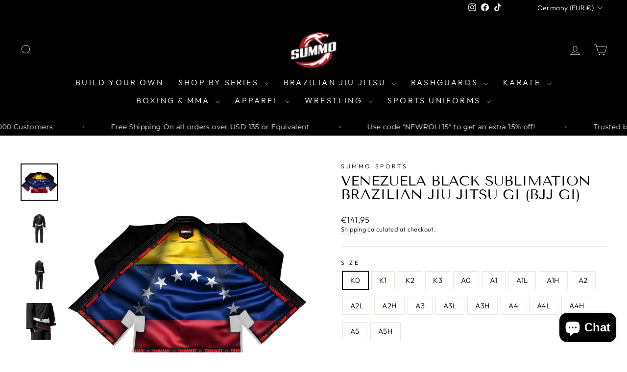

--- FILE ---
content_type: text/html; charset=utf-8
request_url: https://summosports.com/en-de/products/venezuela-black-sublimation-brazilian-jiu-jitsu-gi-bjj-gi
body_size: 76163
content:
<!doctype html>
<html class="no-js" lang="en" dir="ltr">
<head>
  <meta charset="utf-8">
  <meta http-equiv="X-UA-Compatible" content="IE=edge,chrome=1">
  <meta name="viewport" content="width=device-width,initial-scale=1">
  <meta name="theme-color" content="#111111">
  <link rel="canonical" href="https://summosports.com/en-de/products/venezuela-black-sublimation-brazilian-jiu-jitsu-gi-bjj-gi">
  <link rel="preconnect" href="https://cdn.shopify.com" crossorigin>
  <link rel="preconnect" href="https://fonts.shopifycdn.com" crossorigin>
  <link rel="dns-prefetch" href="https://productreviews.shopifycdn.com">
  <link rel="dns-prefetch" href="https://ajax.googleapis.com">
  <link rel="dns-prefetch" href="https://maps.googleapis.com">
  <link rel="dns-prefetch" href="https://maps.gstatic.com"><link rel="shortcut icon" href="//summosports.com/cdn/shop/files/summo_logo_1_32x32.png?v=1738141552" type="image/png" /><title>Venezuela Black Sublimation Brazilian Jiu Jitsu GI (BJJ GI)
&ndash; Summo Sports
</title>
<meta name="description" content="Shop Venezuela Black BJJ GI – premium pearl weave with patriotic rash guard lining. Built for men, women &amp; kids who roll with pride, identity, and strength."><meta property="og:site_name" content="Summo Sports">
  <meta property="og:url" content="https://summosports.com/en-de/products/venezuela-black-sublimation-brazilian-jiu-jitsu-gi-bjj-gi">
  <meta property="og:title" content="Venezuela Black Sublimation Brazilian Jiu Jitsu GI (BJJ GI)">
  <meta property="og:type" content="product">
  <meta property="og:description" content="Shop Venezuela Black BJJ GI – premium pearl weave with patriotic rash guard lining. Built for men, women &amp; kids who roll with pride, identity, and strength."><meta property="og:image" content="http://summosports.com/cdn/shop/products/venezuela-black-sublimation-brazilian-jiu-jitsu-gi-bjj-gi-163521.jpg?v=1762459252">
    <meta property="og:image:secure_url" content="https://summosports.com/cdn/shop/products/venezuela-black-sublimation-brazilian-jiu-jitsu-gi-bjj-gi-163521.jpg?v=1762459252">
    <meta property="og:image:width" content="1800">
    <meta property="og:image:height" content="1800"><meta name="twitter:site" content="@">
  <meta name="twitter:card" content="summary_large_image">
  <meta name="twitter:title" content="Venezuela Black Sublimation Brazilian Jiu Jitsu GI (BJJ GI)">
  <meta name="twitter:description" content="Shop Venezuela Black BJJ GI – premium pearl weave with patriotic rash guard lining. Built for men, women &amp; kids who roll with pride, identity, and strength.">
<style data-shopify>@font-face {
  font-family: "Tenor Sans";
  font-weight: 400;
  font-style: normal;
  font-display: swap;
  src: url("//summosports.com/cdn/fonts/tenor_sans/tenorsans_n4.966071a72c28462a9256039d3e3dc5b0cf314f65.woff2") format("woff2"),
       url("//summosports.com/cdn/fonts/tenor_sans/tenorsans_n4.2282841d948f9649ba5c3cad6ea46df268141820.woff") format("woff");
}

  @font-face {
  font-family: Outfit;
  font-weight: 300;
  font-style: normal;
  font-display: swap;
  src: url("//summosports.com/cdn/fonts/outfit/outfit_n3.8c97ae4c4fac7c2ea467a6dc784857f4de7e0e37.woff2") format("woff2"),
       url("//summosports.com/cdn/fonts/outfit/outfit_n3.b50a189ccde91f9bceee88f207c18c09f0b62a7b.woff") format("woff");
}


  @font-face {
  font-family: Outfit;
  font-weight: 600;
  font-style: normal;
  font-display: swap;
  src: url("//summosports.com/cdn/fonts/outfit/outfit_n6.dfcbaa80187851df2e8384061616a8eaa1702fdc.woff2") format("woff2"),
       url("//summosports.com/cdn/fonts/outfit/outfit_n6.88384e9fc3e36038624caccb938f24ea8008a91d.woff") format("woff");
}

  
  
</style><link href="//summosports.com/cdn/shop/t/30/assets/theme.css?v=51418737388984916951753519524" rel="stylesheet" type="text/css" media="all" />
<style data-shopify>:root {
    --typeHeaderPrimary: "Tenor Sans";
    --typeHeaderFallback: sans-serif;
    --typeHeaderSize: 34px;
    --typeHeaderWeight: 400;
    --typeHeaderLineHeight: 1;
    --typeHeaderSpacing: 0.0em;

    --typeBasePrimary:Outfit;
    --typeBaseFallback:sans-serif;
    --typeBaseSize: 15px;
    --typeBaseWeight: 300;
    --typeBaseSpacing: 0.025em;
    --typeBaseLineHeight: 1.4;
    --typeBaselineHeightMinus01: 1.3;

    --typeCollectionTitle: 20px;

    --iconWeight: 2px;
    --iconLinecaps: miter;

    
        --buttonRadius: 0;
    

    --colorGridOverlayOpacity: 0.1;
    }

    .placeholder-content {
    background-image: linear-gradient(100deg, #ffffff 40%, #f7f7f7 63%, #ffffff 79%);
    }</style><script>
    document.documentElement.className = document.documentElement.className.replace('no-js', 'js');

    window.theme = window.theme || {};
    theme.routes = {
      home: "/en-de",
      cart: "/en-de/cart.js",
      cartPage: "/en-de/cart",
      cartAdd: "/en-de/cart/add.js",
      cartChange: "/en-de/cart/change.js",
      search: "/en-de/search",
      predictiveSearch: "/en-de/search/suggest"
    };
    theme.strings = {
      soldOut: "Sold Out",
      unavailable: "Unavailable",
      inStockLabel: "In stock, ready to ship",
      oneStockLabel: "Low stock - [count] item left",
      otherStockLabel: "Low stock - [count] items left",
      willNotShipUntil: "Ready to ship [date]",
      willBeInStockAfter: "Back in stock [date]",
      waitingForStock: "Backordered, shipping soon",
      savePrice: "Save [saved_amount]",
      cartEmpty: "Your cart is currently empty.",
      cartTermsConfirmation: "You must agree with the terms and conditions of sales to check out",
      searchCollections: "Collections",
      searchPages: "Pages",
      searchArticles: "Articles",
      productFrom: "from ",
      maxQuantity: "You can only have [quantity] of [title] in your cart."
    };
    theme.settings = {
      cartType: "page",
      isCustomerTemplate: false,
      moneyFormat: "€{{amount_with_comma_separator}}",
      saveType: "percent",
      productImageSize: "natural",
      productImageCover: false,
      predictiveSearch: true,
      predictiveSearchType: null,
      predictiveSearchVendor: false,
      predictiveSearchPrice: false,
      quickView: false,
      themeName: 'Impulse',
      themeVersion: "7.5.2"
    };
  </script>

  <script>window.performance && window.performance.mark && window.performance.mark('shopify.content_for_header.start');</script><meta name="google-site-verification" content="k-TGvTtePRD1M8EgPmPDMuF-Oih3OE-NL2L9iZKQAog">
<meta name="facebook-domain-verification" content="x2995wt81dk8d9mrz2wztlae0hyv5y">
<meta name="facebook-domain-verification" content="768829uafw4hhn8huo20pifl5i8yvw">
<meta name="facebook-domain-verification" content="fle71uqdcy626y4vdnf9h8e2efqyg4">
<meta id="shopify-digital-wallet" name="shopify-digital-wallet" content="/25717801040/digital_wallets/dialog">
<meta name="shopify-checkout-api-token" content="d4278467daf82f6457b04f1b2cb814b2">
<meta id="in-context-paypal-metadata" data-shop-id="25717801040" data-venmo-supported="true" data-environment="production" data-locale="en_US" data-paypal-v4="true" data-currency="EUR">
<link rel="alternate" hreflang="x-default" href="https://summosports.com/products/venezuela-black-sublimation-brazilian-jiu-jitsu-gi-bjj-gi">
<link rel="alternate" hreflang="en" href="https://summosports.com/products/venezuela-black-sublimation-brazilian-jiu-jitsu-gi-bjj-gi">
<link rel="alternate" hreflang="nl" href="https://summosports.com/nl/products/venezuela-black-sublimation-brazilian-jiu-jitsu-gi-bjj-gi">
<link rel="alternate" hreflang="fr" href="https://summosports.com/fr/products/venezuela-black-sublimation-brazilian-jiu-jitsu-gi-bjj-gi">
<link rel="alternate" hreflang="de" href="https://summosports.com/de/products/venezuela-black-sublimation-brazilian-jiu-jitsu-gi-bjj-gi">
<link rel="alternate" hreflang="es" href="https://summosports.com/es/products/venezuela-black-sublimation-brazilian-jiu-jitsu-gi-bjj-gi">
<link rel="alternate" hreflang="sv" href="https://summosports.com/sv/products/venezuela-black-sublimation-brazilian-jiu-jitsu-gi-bjj-gi">
<link rel="alternate" hreflang="en-DE" href="https://summosports.com/en-de/products/venezuela-black-sublimation-brazilian-jiu-jitsu-gi-bjj-gi">
<link rel="alternate" hreflang="en-FR" href="https://summosports.com/en-fr/products/venezuela-black-sublimation-brazilian-jiu-jitsu-gi-bjj-gi">
<link rel="alternate" type="application/json+oembed" href="https://summosports.com/en-de/products/venezuela-black-sublimation-brazilian-jiu-jitsu-gi-bjj-gi.oembed">
<script async="async" src="/checkouts/internal/preloads.js?locale=en-DE"></script>
<link rel="preconnect" href="https://shop.app" crossorigin="anonymous">
<script async="async" src="https://shop.app/checkouts/internal/preloads.js?locale=en-DE&shop_id=25717801040" crossorigin="anonymous"></script>
<script id="apple-pay-shop-capabilities" type="application/json">{"shopId":25717801040,"countryCode":"US","currencyCode":"EUR","merchantCapabilities":["supports3DS"],"merchantId":"gid:\/\/shopify\/Shop\/25717801040","merchantName":"Summo Sports","requiredBillingContactFields":["postalAddress","email","phone"],"requiredShippingContactFields":["postalAddress","email","phone"],"shippingType":"shipping","supportedNetworks":["visa","masterCard","amex","discover","elo","jcb"],"total":{"type":"pending","label":"Summo Sports","amount":"1.00"},"shopifyPaymentsEnabled":true,"supportsSubscriptions":true}</script>
<script id="shopify-features" type="application/json">{"accessToken":"d4278467daf82f6457b04f1b2cb814b2","betas":["rich-media-storefront-analytics"],"domain":"summosports.com","predictiveSearch":true,"shopId":25717801040,"locale":"en"}</script>
<script>var Shopify = Shopify || {};
Shopify.shop = "summo-sports.myshopify.com";
Shopify.locale = "en";
Shopify.currency = {"active":"EUR","rate":"0.95"};
Shopify.country = "DE";
Shopify.theme = {"name":"IMPULSE BEFORE PRODUCT CUSTOMIZER-Sports Uniforms","id":127274188880,"schema_name":"Impulse","schema_version":"7.5.2","theme_store_id":857,"role":"main"};
Shopify.theme.handle = "null";
Shopify.theme.style = {"id":null,"handle":null};
Shopify.cdnHost = "summosports.com/cdn";
Shopify.routes = Shopify.routes || {};
Shopify.routes.root = "/en-de/";</script>
<script type="module">!function(o){(o.Shopify=o.Shopify||{}).modules=!0}(window);</script>
<script>!function(o){function n(){var o=[];function n(){o.push(Array.prototype.slice.apply(arguments))}return n.q=o,n}var t=o.Shopify=o.Shopify||{};t.loadFeatures=n(),t.autoloadFeatures=n()}(window);</script>
<script>
  window.ShopifyPay = window.ShopifyPay || {};
  window.ShopifyPay.apiHost = "shop.app\/pay";
  window.ShopifyPay.redirectState = null;
</script>
<script id="shop-js-analytics" type="application/json">{"pageType":"product"}</script>
<script defer="defer" async type="module" src="//summosports.com/cdn/shopifycloud/shop-js/modules/v2/client.init-shop-cart-sync_BdyHc3Nr.en.esm.js"></script>
<script defer="defer" async type="module" src="//summosports.com/cdn/shopifycloud/shop-js/modules/v2/chunk.common_Daul8nwZ.esm.js"></script>
<script type="module">
  await import("//summosports.com/cdn/shopifycloud/shop-js/modules/v2/client.init-shop-cart-sync_BdyHc3Nr.en.esm.js");
await import("//summosports.com/cdn/shopifycloud/shop-js/modules/v2/chunk.common_Daul8nwZ.esm.js");

  window.Shopify.SignInWithShop?.initShopCartSync?.({"fedCMEnabled":true,"windoidEnabled":true});

</script>
<script>
  window.Shopify = window.Shopify || {};
  if (!window.Shopify.featureAssets) window.Shopify.featureAssets = {};
  window.Shopify.featureAssets['shop-js'] = {"shop-cart-sync":["modules/v2/client.shop-cart-sync_QYOiDySF.en.esm.js","modules/v2/chunk.common_Daul8nwZ.esm.js"],"init-fed-cm":["modules/v2/client.init-fed-cm_DchLp9rc.en.esm.js","modules/v2/chunk.common_Daul8nwZ.esm.js"],"shop-button":["modules/v2/client.shop-button_OV7bAJc5.en.esm.js","modules/v2/chunk.common_Daul8nwZ.esm.js"],"init-windoid":["modules/v2/client.init-windoid_DwxFKQ8e.en.esm.js","modules/v2/chunk.common_Daul8nwZ.esm.js"],"shop-cash-offers":["modules/v2/client.shop-cash-offers_DWtL6Bq3.en.esm.js","modules/v2/chunk.common_Daul8nwZ.esm.js","modules/v2/chunk.modal_CQq8HTM6.esm.js"],"shop-toast-manager":["modules/v2/client.shop-toast-manager_CX9r1SjA.en.esm.js","modules/v2/chunk.common_Daul8nwZ.esm.js"],"init-shop-email-lookup-coordinator":["modules/v2/client.init-shop-email-lookup-coordinator_UhKnw74l.en.esm.js","modules/v2/chunk.common_Daul8nwZ.esm.js"],"pay-button":["modules/v2/client.pay-button_DzxNnLDY.en.esm.js","modules/v2/chunk.common_Daul8nwZ.esm.js"],"avatar":["modules/v2/client.avatar_BTnouDA3.en.esm.js"],"init-shop-cart-sync":["modules/v2/client.init-shop-cart-sync_BdyHc3Nr.en.esm.js","modules/v2/chunk.common_Daul8nwZ.esm.js"],"shop-login-button":["modules/v2/client.shop-login-button_D8B466_1.en.esm.js","modules/v2/chunk.common_Daul8nwZ.esm.js","modules/v2/chunk.modal_CQq8HTM6.esm.js"],"init-customer-accounts-sign-up":["modules/v2/client.init-customer-accounts-sign-up_C8fpPm4i.en.esm.js","modules/v2/client.shop-login-button_D8B466_1.en.esm.js","modules/v2/chunk.common_Daul8nwZ.esm.js","modules/v2/chunk.modal_CQq8HTM6.esm.js"],"init-shop-for-new-customer-accounts":["modules/v2/client.init-shop-for-new-customer-accounts_CVTO0Ztu.en.esm.js","modules/v2/client.shop-login-button_D8B466_1.en.esm.js","modules/v2/chunk.common_Daul8nwZ.esm.js","modules/v2/chunk.modal_CQq8HTM6.esm.js"],"init-customer-accounts":["modules/v2/client.init-customer-accounts_dRgKMfrE.en.esm.js","modules/v2/client.shop-login-button_D8B466_1.en.esm.js","modules/v2/chunk.common_Daul8nwZ.esm.js","modules/v2/chunk.modal_CQq8HTM6.esm.js"],"shop-follow-button":["modules/v2/client.shop-follow-button_CkZpjEct.en.esm.js","modules/v2/chunk.common_Daul8nwZ.esm.js","modules/v2/chunk.modal_CQq8HTM6.esm.js"],"lead-capture":["modules/v2/client.lead-capture_BntHBhfp.en.esm.js","modules/v2/chunk.common_Daul8nwZ.esm.js","modules/v2/chunk.modal_CQq8HTM6.esm.js"],"checkout-modal":["modules/v2/client.checkout-modal_CfxcYbTm.en.esm.js","modules/v2/chunk.common_Daul8nwZ.esm.js","modules/v2/chunk.modal_CQq8HTM6.esm.js"],"shop-login":["modules/v2/client.shop-login_Da4GZ2H6.en.esm.js","modules/v2/chunk.common_Daul8nwZ.esm.js","modules/v2/chunk.modal_CQq8HTM6.esm.js"],"payment-terms":["modules/v2/client.payment-terms_MV4M3zvL.en.esm.js","modules/v2/chunk.common_Daul8nwZ.esm.js","modules/v2/chunk.modal_CQq8HTM6.esm.js"]};
</script>
<script>(function() {
  var isLoaded = false;
  function asyncLoad() {
    if (isLoaded) return;
    isLoaded = true;
    var urls = ["https:\/\/cdn.productcustomizer.com\/storefront\/production-product-customizer-v2.js?shop=summo-sports.myshopify.com","https:\/\/contactform.hulkapps.com\/skeletopapp.js?shop=summo-sports.myshopify.com","https:\/\/app.kiwisizing.com\/web\/js\/dist\/kiwiSizing\/plugin\/SizingPlugin.prod.js?v=330\u0026shop=summo-sports.myshopify.com","https:\/\/loox.io\/widget\/4ybzRsMQhD\/loox.1574579377784.js?shop=summo-sports.myshopify.com","\/\/cdn.shopify.com\/proxy\/42c6a4ceab679f78a8391b3c98b0d537f74573db0a9c2fd7e384b35e377db4c2\/bingshoppingtool-t2app-prod.trafficmanager.net\/uet\/tracking_script?shop=summo-sports.myshopify.com\u0026sp-cache-control=cHVibGljLCBtYXgtYWdlPTkwMA","https:\/\/cdn.recovermycart.com\/scripts\/CartJS_v2.min.js?shop=summo-sports.myshopify.com\u0026shop=summo-sports.myshopify.com","https:\/\/tabs.tkdigital.dev\/scripts\/ne_smart_tabs_09f41db77ffa04e280654078fbdab7aa.js?shop=summo-sports.myshopify.com","https:\/\/intg.snapchat.com\/shopify\/shopify-scevent-init.js?id=ec5dfcdb-b60d-42d7-ae3f-396ab6375715\u0026shop=summo-sports.myshopify.com","\/\/cdn.shopify.com\/proxy\/0982e76ca0e384a34e22f1da2dc3b8f3c860d926e4b7f0d3ec10b327d577df7f\/api.goaffpro.com\/loader.js?shop=summo-sports.myshopify.com\u0026sp-cache-control=cHVibGljLCBtYXgtYWdlPTkwMA","https:\/\/cdn-bundler.nice-team.net\/app\/js\/bundler.js?shop=summo-sports.myshopify.com","\/\/cdn.shopify.com\/proxy\/3c249bd5b26d88a65132582a62f1216a20528c40ae5271e95bf035f14db5f42b\/bingshoppingtool-t2app-prod.trafficmanager.net\/api\/ShopifyMT\/v1\/uet\/tracking_script?shop=summo-sports.myshopify.com\u0026sp-cache-control=cHVibGljLCBtYXgtYWdlPTkwMA","https:\/\/reconvert-cdn.com\/assets\/js\/store_reconvert_node.js?v=2\u0026scid=M2JjYzAxZjdiOGI3ODA1OGM3ZTY2Nzc2ZWVkMGZhNzAuMmQ5YWM0ZmYwZDUzM2FmYzY3NDQzMGYwYzExMTFhODU=\u0026shop=summo-sports.myshopify.com","https:\/\/reconvert-cdn.com\/assets\/js\/reconvert_script_tags.mini.js?scid=M0pRRmxzb0pSVytlN3R3NXJrQjA2Zz09\u0026shop=summo-sports.myshopify.com","https:\/\/storage.nfcube.com\/instafeed-903444efaf17e8bd786bfdcc523a9e5d.js?shop=summo-sports.myshopify.com","https:\/\/id-shop.govx.com\/app\/summo-sports.myshopify.com\/govx.js?shop=summo-sports.myshopify.com","https:\/\/gcdn.incartupsell.com\/eedjc-crYv7LraUyTztZtk3FBM.js?c=1765819519\u0026shop=summo-sports.myshopify.com","https:\/\/sdk.postscript.io\/sdk-script-loader.bundle.js?shopId=308670\u0026shop=summo-sports.myshopify.com"];
    for (var i = 0; i < urls.length; i++) {
      var s = document.createElement('script');
      s.type = 'text/javascript';
      s.async = true;
      s.src = urls[i];
      var x = document.getElementsByTagName('script')[0];
      x.parentNode.insertBefore(s, x);
    }
  };
  if(window.attachEvent) {
    window.attachEvent('onload', asyncLoad);
  } else {
    window.addEventListener('load', asyncLoad, false);
  }
})();</script>
<script id="__st">var __st={"a":25717801040,"offset":-18000,"reqid":"a89d337e-215d-4eed-a423-4d6ed748723a-1769002241","pageurl":"summosports.com\/en-de\/products\/venezuela-black-sublimation-brazilian-jiu-jitsu-gi-bjj-gi","u":"834f7933bc85","p":"product","rtyp":"product","rid":4854849405008};</script>
<script>window.ShopifyPaypalV4VisibilityTracking = true;</script>
<script id="captcha-bootstrap">!function(){'use strict';const t='contact',e='account',n='new_comment',o=[[t,t],['blogs',n],['comments',n],[t,'customer']],c=[[e,'customer_login'],[e,'guest_login'],[e,'recover_customer_password'],[e,'create_customer']],r=t=>t.map((([t,e])=>`form[action*='/${t}']:not([data-nocaptcha='true']) input[name='form_type'][value='${e}']`)).join(','),a=t=>()=>t?[...document.querySelectorAll(t)].map((t=>t.form)):[];function s(){const t=[...o],e=r(t);return a(e)}const i='password',u='form_key',d=['recaptcha-v3-token','g-recaptcha-response','h-captcha-response',i],f=()=>{try{return window.sessionStorage}catch{return}},m='__shopify_v',_=t=>t.elements[u];function p(t,e,n=!1){try{const o=window.sessionStorage,c=JSON.parse(o.getItem(e)),{data:r}=function(t){const{data:e,action:n}=t;return t[m]||n?{data:e,action:n}:{data:t,action:n}}(c);for(const[e,n]of Object.entries(r))t.elements[e]&&(t.elements[e].value=n);n&&o.removeItem(e)}catch(o){console.error('form repopulation failed',{error:o})}}const l='form_type',E='cptcha';function T(t){t.dataset[E]=!0}const w=window,h=w.document,L='Shopify',v='ce_forms',y='captcha';let A=!1;((t,e)=>{const n=(g='f06e6c50-85a8-45c8-87d0-21a2b65856fe',I='https://cdn.shopify.com/shopifycloud/storefront-forms-hcaptcha/ce_storefront_forms_captcha_hcaptcha.v1.5.2.iife.js',D={infoText:'Protected by hCaptcha',privacyText:'Privacy',termsText:'Terms'},(t,e,n)=>{const o=w[L][v],c=o.bindForm;if(c)return c(t,g,e,D).then(n);var r;o.q.push([[t,g,e,D],n]),r=I,A||(h.body.append(Object.assign(h.createElement('script'),{id:'captcha-provider',async:!0,src:r})),A=!0)});var g,I,D;w[L]=w[L]||{},w[L][v]=w[L][v]||{},w[L][v].q=[],w[L][y]=w[L][y]||{},w[L][y].protect=function(t,e){n(t,void 0,e),T(t)},Object.freeze(w[L][y]),function(t,e,n,w,h,L){const[v,y,A,g]=function(t,e,n){const i=e?o:[],u=t?c:[],d=[...i,...u],f=r(d),m=r(i),_=r(d.filter((([t,e])=>n.includes(e))));return[a(f),a(m),a(_),s()]}(w,h,L),I=t=>{const e=t.target;return e instanceof HTMLFormElement?e:e&&e.form},D=t=>v().includes(t);t.addEventListener('submit',(t=>{const e=I(t);if(!e)return;const n=D(e)&&!e.dataset.hcaptchaBound&&!e.dataset.recaptchaBound,o=_(e),c=g().includes(e)&&(!o||!o.value);(n||c)&&t.preventDefault(),c&&!n&&(function(t){try{if(!f())return;!function(t){const e=f();if(!e)return;const n=_(t);if(!n)return;const o=n.value;o&&e.removeItem(o)}(t);const e=Array.from(Array(32),(()=>Math.random().toString(36)[2])).join('');!function(t,e){_(t)||t.append(Object.assign(document.createElement('input'),{type:'hidden',name:u})),t.elements[u].value=e}(t,e),function(t,e){const n=f();if(!n)return;const o=[...t.querySelectorAll(`input[type='${i}']`)].map((({name:t})=>t)),c=[...d,...o],r={};for(const[a,s]of new FormData(t).entries())c.includes(a)||(r[a]=s);n.setItem(e,JSON.stringify({[m]:1,action:t.action,data:r}))}(t,e)}catch(e){console.error('failed to persist form',e)}}(e),e.submit())}));const S=(t,e)=>{t&&!t.dataset[E]&&(n(t,e.some((e=>e===t))),T(t))};for(const o of['focusin','change'])t.addEventListener(o,(t=>{const e=I(t);D(e)&&S(e,y())}));const B=e.get('form_key'),M=e.get(l),P=B&&M;t.addEventListener('DOMContentLoaded',(()=>{const t=y();if(P)for(const e of t)e.elements[l].value===M&&p(e,B);[...new Set([...A(),...v().filter((t=>'true'===t.dataset.shopifyCaptcha))])].forEach((e=>S(e,t)))}))}(h,new URLSearchParams(w.location.search),n,t,e,['guest_login'])})(!0,!0)}();</script>
<script integrity="sha256-4kQ18oKyAcykRKYeNunJcIwy7WH5gtpwJnB7kiuLZ1E=" data-source-attribution="shopify.loadfeatures" defer="defer" src="//summosports.com/cdn/shopifycloud/storefront/assets/storefront/load_feature-a0a9edcb.js" crossorigin="anonymous"></script>
<script crossorigin="anonymous" defer="defer" src="//summosports.com/cdn/shopifycloud/storefront/assets/shopify_pay/storefront-65b4c6d7.js?v=20250812"></script>
<script data-source-attribution="shopify.dynamic_checkout.dynamic.init">var Shopify=Shopify||{};Shopify.PaymentButton=Shopify.PaymentButton||{isStorefrontPortableWallets:!0,init:function(){window.Shopify.PaymentButton.init=function(){};var t=document.createElement("script");t.src="https://summosports.com/cdn/shopifycloud/portable-wallets/latest/portable-wallets.en.js",t.type="module",document.head.appendChild(t)}};
</script>
<script data-source-attribution="shopify.dynamic_checkout.buyer_consent">
  function portableWalletsHideBuyerConsent(e){var t=document.getElementById("shopify-buyer-consent"),n=document.getElementById("shopify-subscription-policy-button");t&&n&&(t.classList.add("hidden"),t.setAttribute("aria-hidden","true"),n.removeEventListener("click",e))}function portableWalletsShowBuyerConsent(e){var t=document.getElementById("shopify-buyer-consent"),n=document.getElementById("shopify-subscription-policy-button");t&&n&&(t.classList.remove("hidden"),t.removeAttribute("aria-hidden"),n.addEventListener("click",e))}window.Shopify?.PaymentButton&&(window.Shopify.PaymentButton.hideBuyerConsent=portableWalletsHideBuyerConsent,window.Shopify.PaymentButton.showBuyerConsent=portableWalletsShowBuyerConsent);
</script>
<script data-source-attribution="shopify.dynamic_checkout.cart.bootstrap">document.addEventListener("DOMContentLoaded",(function(){function t(){return document.querySelector("shopify-accelerated-checkout-cart, shopify-accelerated-checkout")}if(t())Shopify.PaymentButton.init();else{new MutationObserver((function(e,n){t()&&(Shopify.PaymentButton.init(),n.disconnect())})).observe(document.body,{childList:!0,subtree:!0})}}));
</script>
<script id='scb4127' type='text/javascript' async='' src='https://summosports.com/cdn/shopifycloud/privacy-banner/storefront-banner.js'></script><link id="shopify-accelerated-checkout-styles" rel="stylesheet" media="screen" href="https://summosports.com/cdn/shopifycloud/portable-wallets/latest/accelerated-checkout-backwards-compat.css" crossorigin="anonymous">
<style id="shopify-accelerated-checkout-cart">
        #shopify-buyer-consent {
  margin-top: 1em;
  display: inline-block;
  width: 100%;
}

#shopify-buyer-consent.hidden {
  display: none;
}

#shopify-subscription-policy-button {
  background: none;
  border: none;
  padding: 0;
  text-decoration: underline;
  font-size: inherit;
  cursor: pointer;
}

#shopify-subscription-policy-button::before {
  box-shadow: none;
}

      </style>

<script>window.performance && window.performance.mark && window.performance.mark('shopify.content_for_header.end');</script>

  <script src="//summosports.com/cdn/shop/t/30/assets/vendor-scripts-v11.js" defer="defer"></script><link rel="stylesheet" href="//summosports.com/cdn/shop/t/30/assets/country-flags.css"><script src="//summosports.com/cdn/shop/t/30/assets/theme.js?v=5752361098415077631753519482" defer="defer"></script>


<script>
  document.addEventListener("DOMContentLoaded", function(event) {
    const style = document.getElementById('wsg-custom-style');
    if (typeof window.isWsgCustomer != "undefined" && isWsgCustomer) {
      style.innerHTML = `
        ${style.innerHTML} 
        /* A friend of hideWsg - this will _show_ only for wsg customers. Add class to an element to use */
        .showWsg {
          display: unset;
        }
        /* wholesale only CSS */
        .additional-checkout-buttons, .shopify-payment-button,
        .loading > svg,
        .shopify-payment-terms {
          display: none !important;
        }
        .wsg-proxy-container select {
          background-color: 
          ${
        document.querySelector('input').style.backgroundColor
          ? document.querySelector('input').style.backgroundColor
          : 'white'
        } !important;
        }
      `;
    } else {
      style.innerHTML = `
        ${style.innerHTML}
        /* Add CSS rules here for NOT wsg customers - great to hide elements from retail when we can't access the code driving the element */
        
      `;
    }

    if (typeof window.embedButtonBg !== undefined && typeof window.embedButtonText !== undefined && window.embedButtonBg !== window.embedButtonText) {
      style.innerHTML = `
        ${style.innerHTML}
        .wsg-button-fix {
          background: ${embedButtonBg} !important;
          border-color: ${embedButtonBg} !important;
          color: ${embedButtonText} !important;
        }
      `;
    }

    // =========================
    //         CUSTOM JS
    // ==========================
    if (document.querySelector(".wsg-proxy-container")) {
      initNodeObserver(wsgCustomJs);
    }
  })

  function wsgCustomJs() {
  
  (function() {
  const map = {
    '/pages/ws-account-create':          'wsg-login-link',
    '/pages/wholesale-registration-form':'loginLinkA'
  };
  const path = window.location.pathname; 
  
  for (const [route, elementId] of Object.entries(map)) {
    if (path.includes(route)) {
      const link = document.getElementById(elementId);
      if (link) link.href = '/account';
      break; 
    }
  }
})();

    // update button classes
    const button = document.querySelectorAll(".wsg-button-fix");
    let buttonClass = "xxButtonClassesHerexx";
    buttonClass = buttonClass.split(" ");
    for (let i = 0; i < button.length; i++) {
      button[i].classList.add(... buttonClass);
    }

    // wsgCustomJs window placeholder
    // update secondary btn color on proxy cart
    if (document.getElementById("wsg-checkout-one")) {
      const checkoutButton = document.getElementById("wsg-checkout-one");
      let wsgBtnColor = window.getComputedStyle(checkoutButton).backgroundColor;
      let wsgBtnBackground = "none";
      let wsgBtnBorder = "thin solid " + wsgBtnColor;
      let wsgBtnPadding = window.getComputedStyle(checkoutButton).padding;
      let spofBtn = document.querySelectorAll(".spof-btn");
      for (let i = 0; i < spofBtn.length; i++) {
        spofBtn[i].style.background = wsgBtnBackground;
        spofBtn[i].style.color = wsgBtnColor;
        spofBtn[i].style.border = wsgBtnBorder;
        spofBtn[i].style.padding = wsgBtnPadding;
      }
    }

    // update Quick Order Form label
    if (typeof window.embedSPOFLabel != "undefined" && embedSPOFLabel) {
      document.querySelectorAll(".spof-btn").forEach(function(spofBtn) {
        spofBtn.removeAttribute("data-translation-selector");
        spofBtn.innerHTML = embedSPOFLabel;
      });
    }
  }

  function initNodeObserver(onChangeNodeCallback) {

    // Select the node that will be observed for mutations
    const targetNode = document.querySelector(".wsg-proxy-container");

    // Options for the observer (which mutations to observe)
    const config = {
      attributes: true,
      childList: true,
      subtree: true
    };

    // Callback function to execute when mutations are observed
    const callback = function(mutationsList, observer) {
      for (const mutation of mutationsList) {
        if (mutation.type === 'childList') {
          onChangeNodeCallback();
          observer.disconnect();
        }
      }
    };

    // Create an observer instance linked to the callback function
    const observer = new MutationObserver(callback);

    // Start observing the target node for configured mutations
    observer.observe(targetNode, config);
  }
</script>


<style id="wsg-custom-style">
  /* A friend of hideWsg - this will _show_ only for wsg customers. Add class to an element to use */
  .showWsg {
    display: none;
  }
  /* Signup/login */
  #wsg-signup select,
  #wsg-signup input,
  #wsg-signup textarea {
    height: 46px;
    border: thin solid #d1d1d1;
    padding: 6px 10px;
  }
  #wsg-signup textarea {
    min-height: 100px;
  }
  .wsg-login-input {
    height: 46px;
    border: thin solid #d1d1d1;
    padding: 6px 10px;
  }
/*   Quick Order Form */
  .wsg-table td {
    border: none;
    min-width: 150px;
  }
  .wsg-table tr {
    border-bottom: thin solid #d1d1d1; 
    border-left: none;
  }
  .wsg-table input[type="number"] {
    border: thin solid #d1d1d1;
    padding: 5px 15px;
    min-height: 42px;
  }
  #wsg-spof-link a {
    text-decoration: inherit;
    color: inherit;
  }
  .wsg-proxy-container {
    margin-top: 0% !important;
  }
  @media screen and (max-width:768px){
    .wsg-proxy-container .wsg-table input[type="number"] {
        max-width: 80%; 
    }
    .wsg-center img {
      width: 50px !important;
    }
    .wsg-variant-price-area {
      min-width: 70px !important;
    }
  }
  /* Submit button */
  #wsg-cart-update{
    padding: 8px 10px;
    min-height: 45px;
    max-width: 100% !important;
  }
  .wsg-table {
    background: inherit !important;
  }
  .wsg-spof-container-main {
    background: inherit !important;
  }
  /* General fixes */
  .wsg-hide-prices {
    opacity: 0;
  }
  .wsg-ws-only .button {
    margin: 0;
  }
  .wsg-proxy-container {
    margin-block: 2rem !important;
  }
  #wsg-account-create .wsg-submit-copy {
    color: rgb(255, 255, 255) !important;
    background: rgb(17, 17, 17) !important;
    border: none !important;
    text-transform: uppercase !important;
  }
</style>







<!-- BEGIN app block: shopify://apps/hulk-contact-us-form/blocks/app-embed/a9c778db-ef3e-4d3b-8775-c01d242fd46f --><!-- END app block --><!-- BEGIN app block: shopify://apps/hulk-form-builder/blocks/app-embed/b6b8dd14-356b-4725-a4ed-77232212b3c3 --><!-- BEGIN app snippet: hulkapps-formbuilder-theme-ext --><script type="text/javascript">
  
  if (typeof window.formbuilder_customer != "object") {
        window.formbuilder_customer = {}
  }

  window.hulkFormBuilder = {
    form_data: {"form_Z2xdD2q1IOSGJd-NWTJUSg":{"uuid":"Z2xdD2q1IOSGJd-NWTJUSg","form_name":"Sports Uniforms Form","form_data":{"div_back_gradient_1":"#fff","div_back_gradient_2":"#fff","back_color":"#fff","form_title":"\u003ch3 style=\"text-align: center;\"\u003eGet Your Mockup \u0026amp; Quote\u003c\/h3\u003e\n","form_submit":"Submit","after_submit":"hideAndmessage","after_submit_msg":"","captcha_enable":"no","label_style":"inlineLabels","input_border_radius":"5","back_type":"transparent","input_back_color":"#bcbcbc","input_back_color_hover":"#e1e1e1","back_shadow":"none","label_font_clr":"#333333","input_font_clr":"#333333","button_align":"fullBtn","button_clr":"#fff","button_back_clr":"#333333","button_border_radius":"2","form_width":"600px","form_border_size":"2","form_border_clr":"#c7c7c7","form_border_radius":"1","label_font_size":"14","input_font_size":"12","button_font_size":"16","form_padding":"35","input_border_color":"#ccc","input_border_color_hover":"#ccc","btn_border_clr":"#333333","btn_border_size":"1","form_name":"Sports Uniforms Form","":"uniforms@summosports.com","form_emails":"uniforms@summosports.com","admin_email_subject":"New form submission received.","admin_email_message":"Hi [first-name of store owner],\u003cbr\u003eSomeone just submitted a response to your form.\u003cbr\u003ePlease find the details below:","form_access_message":"\u003cp\u003ePlease login to access the form\u003cbr\u003eDo not have an account? Create account\u003c\/p\u003e","notification_email_send":true,"form_banner_alignment":"left","formElements":[{"type":"text","position":0,"label":"First Name","customClass":"","halfwidth":"yes","Conditions":{},"page_number":1},{"type":"text","position":1,"label":"Last Name","halfwidth":"yes","Conditions":{},"page_number":1},{"type":"email","position":2,"label":"Email","required":"yes","email_confirm":"yes","Conditions":{},"page_number":1},{"Conditions":{},"type":"phone","position":3,"label":"Phone Number","page_number":1},{"type":"select","position":4,"label":"Sports","values":"Baseball\nFootball\nBasketball\nSoccer","Conditions":{},"elementCost":{},"required":"yes","page_number":1},{"Conditions":{},"type":"select","position":5,"label":"Estimated Quantities","required":"yes","values":"1-5\n6-20\n21-50\n51-100\n101-200\n200+","elementCost":{},"page_number":1},{"type":"textarea","position":6,"label":"Message \/ Some Details About Your Design","required":"yes","Conditions":{},"page_number":1},{"Conditions":{},"type":"image","position":7,"label":"Upload your design files or existing mockups to ensure we create the best mockups for you.","imageMultiple":"yes","enable_drag_and_drop":"yes","page_number":1}]},"is_spam_form":false,"shop_uuid":"7t0ROHssRInZDlwIv8G80A","shop_timezone":"America\/New_York","shop_id":117065,"shop_is_after_submit_enabled":true,"shop_shopify_plan":"professional","shop_shopify_domain":"summo-sports.myshopify.com","shop_remove_watermark":false,"shop_created_at":"2024-09-20T11:14:46.167-05:00"}},
    shop_data: {"shop_7t0ROHssRInZDlwIv8G80A":{"shop_uuid":"7t0ROHssRInZDlwIv8G80A","shop_timezone":"America\/New_York","shop_id":117065,"shop_is_after_submit_enabled":true,"shop_shopify_plan":"Advanced","shop_shopify_domain":"summo-sports.myshopify.com","shop_created_at":"2024-09-20T11:14:46.167-05:00","is_skip_metafield":false,"shop_deleted":false,"shop_disabled":false}},
    settings_data: {"shop_settings":{"shop_customise_msgs":[],"default_customise_msgs":{"is_required":"is required","thank_you":"Thank you! The form was submitted successfully.","processing":"Processing...","valid_data":"Please provide valid data","valid_email":"Provide valid email format","valid_tags":"HTML Tags are not allowed","valid_phone":"Provide valid phone number","valid_captcha":"Please provide valid captcha response","valid_url":"Provide valid URL","only_number_alloud":"Provide valid number in","number_less":"must be less than","number_more":"must be more than","image_must_less":"Image must be less than 20MB","image_number":"Images allowed","image_extension":"Invalid extension! Please provide image file","error_image_upload":"Error in image upload. Please try again.","error_file_upload":"Error in file upload. Please try again.","your_response":"Your response","error_form_submit":"Error occur.Please try again after sometime.","email_submitted":"Form with this email is already submitted","invalid_email_by_zerobounce":"The email address you entered appears to be invalid. Please check it and try again.","download_file":"Download file","card_details_invalid":"Your card details are invalid","card_details":"Card details","please_enter_card_details":"Please enter card details","card_number":"Card number","exp_mm":"Exp MM","exp_yy":"Exp YY","crd_cvc":"CVV","payment_value":"Payment amount","please_enter_payment_amount":"Please enter payment amount","address1":"Address line 1","address2":"Address line 2","city":"City","province":"Province","zipcode":"Zip code","country":"Country","blocked_domain":"This form does not accept addresses from","file_must_less":"File must be less than 20MB","file_extension":"Invalid extension! Please provide file","only_file_number_alloud":"files allowed","previous":"Previous","next":"Next","must_have_a_input":"Please enter at least one field.","please_enter_required_data":"Please enter required data","atleast_one_special_char":"Include at least one special character","atleast_one_lowercase_char":"Include at least one lowercase character","atleast_one_uppercase_char":"Include at least one uppercase character","atleast_one_number":"Include at least one number","must_have_8_chars":"Must have 8 characters long","be_between_8_and_12_chars":"Be between 8 and 12 characters long","please_select":"Please Select","phone_submitted":"Form with this phone number is already submitted","user_res_parse_error":"Error while submitting the form","valid_same_values":"values must be same","product_choice_clear_selection":"Clear Selection","picture_choice_clear_selection":"Clear Selection","remove_all_for_file_image_upload":"Remove All","invalid_file_type_for_image_upload":"You can't upload files of this type.","invalid_file_type_for_signature_upload":"You can't upload files of this type.","max_files_exceeded_for_file_upload":"You can not upload any more files.","max_files_exceeded_for_image_upload":"You can not upload any more files.","file_already_exist":"File already uploaded","max_limit_exceed":"You have added the maximum number of text fields.","cancel_upload_for_file_upload":"Cancel upload","cancel_upload_for_image_upload":"Cancel upload","cancel_upload_for_signature_upload":"Cancel upload"},"shop_blocked_domains":[]}},
    features_data: {"shop_plan_features":{"shop_plan_features":["unlimited-forms","full-design-customization","export-form-submissions","multiple-recipients-for-form-submissions","multiple-admin-notifications","enable-captcha","unlimited-file-uploads","save-submitted-form-data","set-auto-response-message","conditional-logic","form-banner","save-as-draft-facility","include-user-response-in-admin-email","disable-form-submission","file-upload"]}},
    shop: null,
    shop_id: null,
    plan_features: null,
    validateDoubleQuotes: false,
    assets: {
      extraFunctions: "https://cdn.shopify.com/extensions/019bb5ee-ec40-7527-955d-c1b8751eb060/form-builder-by-hulkapps-50/assets/extra-functions.js",
      extraStyles: "https://cdn.shopify.com/extensions/019bb5ee-ec40-7527-955d-c1b8751eb060/form-builder-by-hulkapps-50/assets/extra-styles.css",
      bootstrapStyles: "https://cdn.shopify.com/extensions/019bb5ee-ec40-7527-955d-c1b8751eb060/form-builder-by-hulkapps-50/assets/theme-app-extension-bootstrap.css"
    },
    translations: {
      htmlTagNotAllowed: "HTML Tags are not allowed",
      sqlQueryNotAllowed: "SQL Queries are not allowed",
      doubleQuoteNotAllowed: "Double quotes are not allowed",
      vorwerkHttpWwwNotAllowed: "The words \u0026#39;http\u0026#39; and \u0026#39;www\u0026#39; are not allowed. Please remove them and try again.",
      maxTextFieldsReached: "You have added the maximum number of text fields.",
      avoidNegativeWords: "Avoid negative words: Don\u0026#39;t use negative words in your contact message.",
      customDesignOnly: "This form is for custom designs requests. For general inquiries please contact our team at info@stagheaddesigns.com",
      zerobounceApiErrorMsg: "We couldn\u0026#39;t verify your email due to a technical issue. Please try again later.",
    }

  }

  

  window.FbThemeAppExtSettingsHash = {}
  
</script><!-- END app snippet --><!-- END app block --><!-- BEGIN app block: shopify://apps/zepto-product-personalizer/blocks/product_personalizer_main/7411210d-7b32-4c09-9455-e129e3be4729 --><!-- BEGIN app snippet: product-personalizer -->



  
 
 

<!-- END app snippet -->
<!-- BEGIN app snippet: zepto_common --><script>
var pplr_cart = {"note":null,"attributes":{},"original_total_price":0,"total_price":0,"total_discount":0,"total_weight":0.0,"item_count":0,"items":[],"requires_shipping":false,"currency":"EUR","items_subtotal_price":0,"cart_level_discount_applications":[],"checkout_charge_amount":0};
var pplr_shop_currency = "USD";
var pplr_enabled_currencies_size = 10;
var pplr_money_formate = "€{{amount_with_comma_separator}}";
var pplr_manual_theme_selector=["CartCount span:first","tr:has([name*=updates])","tr img:first",".line-item__title",".cart__item--price .cart__price",".grid__item.one-half.text-right",".pplr_item_remove",".ajaxcart__qty",".header__cart-price-bubble span[data-cart-price-bubble]","form[action*=cart] [name=checkout]","Click To View Image","1","Discount Code {{ code }} is invalid","Discount code","Apply","#pplr_D_class","Subtotal","Shipping","EST. Total","100"];
</script>
<script defer src="//cdn-zeptoapps.com/product-personalizer/pplr_common.js?v=21" ></script><!-- END app snippet -->

<!-- END app block --><!-- BEGIN app block: shopify://apps/bundler/blocks/bundler-script-append/7a6ae1b8-3b16-449b-8429-8bb89a62c664 --><script defer="defer">
	/**	Bundler script loader, version number: 2.0 */
	(function(){
		var loadScript=function(a,b){var c=document.createElement("script");c.type="text/javascript",c.readyState?c.onreadystatechange=function(){("loaded"==c.readyState||"complete"==c.readyState)&&(c.onreadystatechange=null,b())}:c.onload=function(){b()},c.src=a,document.getElementsByTagName("head")[0].appendChild(c)};
		appendScriptUrl('summo-sports.myshopify.com');

		// get script url and append timestamp of last change
		function appendScriptUrl(shop) {

			var timeStamp = Math.floor(Date.now() / (1000*1*1));
			var timestampUrl = 'https://bundler.nice-team.net/app/shop/status/'+shop+'.js?'+timeStamp;

			loadScript(timestampUrl, function() {
				// append app script
				if (typeof bundler_settings_updated == 'undefined') {
					console.log('settings are undefined');
					bundler_settings_updated = 'default-by-script';
				}
				var scriptUrl = "https://cdn-bundler.nice-team.net/app/js/bundler-script.js?shop="+shop+"&"+bundler_settings_updated;
				loadScript(scriptUrl, function(){});
			});
		}
	})();

	var BndlrScriptAppended = true;
	
</script>

<!-- END app block --><!-- BEGIN app block: shopify://apps/wholesale-gorilla/blocks/wsg-header/c48d0487-dff9-41a4-94c8-ec6173fe8b8d -->

   
  















  <!-- check for wsg customer - this now downcases to compare so we are no longer concerned about case matching in tags -->


      
      
      
      
      
      <!-- ajax data -->
      
        
          
        
      
      <script>
        console.log("Wsg-header release 5.22.24")
        // here we need to check if we on a previw theme and set the shop config from the metafield
        
const wsgShopConfigMetafields = {
            
          
            
          
            
          
            
              shopConfig : {"btnClasses":"","hideDomElements":[".hideWsg",".product__price--compare"],"wsgPriceSelectors":{"productPrice":[".product__price"],"collectionPrices":[".grid-product__price"]},"autoInstall":false,"wsgMultiAjax":false,"wsgAjaxSettings":{"price":".cart__price","linePrice":"","subtotal":"div[data-subtotal]","checkoutBtn":".cart__checkout"},"wsgSwatch":"","wsgAccountPageSelector":"h1.section-header__title","wsgVolumeTable":".add-to-cart","excludedSections":[],"productSelectors":[".grid-product",".results--products li"],"wsgQVSelector":[""],"fileList":[],"wsgVersion":6,"installing":false,"themeId":127274188880},
            
          
            
              shopConfig120711708752 : {"btnClasses":"","hideDomElements":[".hideWsg"],"wsgPriceSelectors":{"productPrice":[".product-block--price"],"collectionPrices":[".grid-product__price"]},"autoInstall":true,"wsgMultiAjax":false,"wsgAjaxSettings":{"price":"","linePrice":"","subtotal":"","checkoutBtn":""},"wsgSwatch":"","wsgAccountPageSelector":".announcement-bar","wsgVolumeTable":".add-to-cart","excludedSections":[],"productSelectors":[".collection-grid__wrapper .grid-product"],"wsgQVSelector":[""],"fileList":[],"wsgVersion":6,"themeId":120711708752},
            
          
            
              shopConfig125082009680 : {"btnClasses":"","hideDomElements":[".hideWsg",".product__price--compare"],"wsgPriceSelectors":{"productPrice":[".product__price"],"collectionPrices":[".grid-product__price"]},"autoInstall":false,"wsgMultiAjax":false,"wsgAjaxSettings":{"price":".cart__price","linePrice":"","subtotal":"div[data-subtotal]","checkoutBtn":".cart__checkout"},"wsgSwatch":"","wsgAccountPageSelector":"h1.section-header__title","wsgVolumeTable":".add-to-cart","excludedSections":[],"productSelectors":[".grid-product",".results--products li"],"wsgQVSelector":[""],"fileList":[],"wsgVersion":6,"installing":false,"themeId":125082009680},
            
          
}
        let wsgShopConfig = {"btnClasses":"","hideDomElements":[".hideWsg",".product__price--compare"],"wsgPriceSelectors":{"productPrice":[".product__price"],"collectionPrices":[".grid-product__price"]},"autoInstall":false,"wsgMultiAjax":false,"wsgAjaxSettings":{"price":".cart__price","linePrice":"","subtotal":"div[data-subtotal]","checkoutBtn":".cart__checkout"},"wsgSwatch":"","wsgAccountPageSelector":"h1.section-header__title","wsgVolumeTable":".add-to-cart","excludedSections":[],"productSelectors":[".grid-product",".results--products li"],"wsgQVSelector":[""],"fileList":[],"wsgVersion":6,"installing":false,"themeId":127274188880};
        if (window.Shopify.theme.role !== 'main') {
          const wsgShopConfigUnpublishedTheme = wsgShopConfigMetafields[`shopConfig${window.Shopify.theme.id}`];
          if (wsgShopConfigUnpublishedTheme) {
            wsgShopConfig = wsgShopConfigUnpublishedTheme;
          }
        }
        // ==========================================
        //      Set global liquid variables
        // ==========================================
        // general variables 1220
        var wsgVersion = 6.0;
        var wsgActive = true;
        // the permanent domain of the shop
        var shopPermanentDomain = 'summo-sports.myshopify.com';
        const wsgShopOrigin = 'https://summosports.com';
        const wsgThemeTemplate = 'product';
        //customer
        var isWsgCustomer = 
          false
        ;
        var wsgCustomerTags = null
        var wsgCustomerId = null
        // execution variables
        var wsgRunCollection;
        var wsgCollectionObserver;
        var wsgRunProduct;
        var wsgRunAccount;
        var wsgRunCart;
        var wsgRunSinglePage;
        var wsgRunSignup;
        var wsgRunSignupV2;
        var runProxy;
        // wsgData
        var wsgData = {"hostedStore":{"branding":{"isShowLogo":true},"accountPage":{"title":"My Account"},"cartPage":{"description":"","title":"Your Cart"},"catalogPage":{"collections":[],"hideSoldOut":false,"imageAspectRatio":"adaptToImage","numberOfColumns":4,"productsPerPage":12},"spofPage":{"description":"","title":"Quick Order Form"},"colorSettings":{"background":"#FFFFFF","primaryColor":"#000000","secondaryColor":"#FFFFFF","textColor":"#000000"},"footer":{"privacyPolicy":false,"termsOfService":false},"bannerText":"You are logged in to your wholesale account"},"translations":{"custom":false,"enable":false,"language":"english","translateBasedOnMarket":true},"shop_preferences":{"cart":{"note":{"description":"","isRequired":false},"poNumber":{"isRequired":false,"isShow":false},"termsAndConditions":{"isEnable":false,"text":""}},"exclusionsAndLocksSettings":{},"transitions":{"showTransitions":false,"installedTransitions":false},"retailPrice":{"enable":true,"label":"Retail Price","lowerOpacity":true,"strikethrough":true},"checkInventory":false,"showShipPartial":false,"exclusions":["retail-only"],"autoBackorder":false,"taxRate":-1,"draftNotification":true,"hideExclusions":true,"minOrder":-1,"marketSetting":false,"customWholesaleDiscountLabel":"","taxLabel":"","includeTaxInPriceRule":false,"retailExclusionsStatus":"enabled"},"page_styles":{"btnClasses":"","proxyMargin":0,"shipMargin":50},"volume_discounts":{"quantity_discounts":{"enabled":false,"products":[],"collections":[]},"settings":{"product_price_table":{},"custom_messages":{"custom_banner":{"banner_default":true,"banner_input":"Spend {{$}}, receive {{%}} off of your order."},"custom_success":{"success_default":true,"success_input":"Congratulations!  You received {{%}} off of your order!"}}},"discounts":[],"enabled":true},"shipping_rates":{"handlingFee":{"type":"flat","amount":-1,"percent":-1,"min":-1,"max":-1,"label":""},"itemReservationOnInternational":{"isEnabledCustomReservationTime":false,"isReserveInventory":false,"reserveInventoryDays":60},"internationalMsg":{"title":"Thank you for your order.","message":"Because you are outside of our home country we will calculate your shipping and send you an invoice shortly."},"localPickup":{"fee":-1,"instructions":"","isEnabled":false,"locations":[],"minOrderPrice":0,"pickupTime":""},"localDelivery":{"isEnabled":true,"minOrderPrice":0},"useShopifyDefault":false,"freeShippingMin":-1,"fixedPercent":-1,"flatRate":11,"redirectInternational":false,"ignoreAll":true,"ignoreCarrierRates":true,"autoApplyLowestRate":true,"deliveryTime":"","ignoreShopifyFreeRates":false,"isIncludeLocalDeliveryInLowestRate":true,"customShippingRateLabel":"Wholesale Shipping"},"single_page":{"collapseCollections":true,"linkInCart":true,"menuAction":"exclude","message":"","isHideSPOFbtn":false,"isShowInventoryInfo":true,"isShowSku":true,"spofButtonText":"Quick Order Form"},"net_orders":{"netRedirect":{"autoEmail":false,"message":"","title":"Thank you for your order!"},"autoPending":false,"enabled":false,"netTag":"wpdnet","defaultPaymentTermsTemplateId":"","netTags":[],"isEnabledCustomReservationTime":false,"isReserveInventory":false,"reserveInventoryDays":60},"customer":{"signup":{"autoInvite":false,"autoTags":["wholesale"],"message":"","taxExempt":true},"loginMessage":"Log in to your wholesale account here.","accountMessage":"<p>No Setup Fee ! No Minimum Order !</p>","accountPendingTitle":"Account Created!","redirectMessage":"<p>Keep an eye on your email. As soon as we verify your account we will send you an email with a link to set up your password and start shopping.</p>"},"quantity":{"cart":{"totalMin":0,"totalMult":0,"totalMax":0,"itemMin":0,"itemMult":0,"itemMax":0,"minValue":0},"collections":[],"migratedToCurrent":true,"products":[]},"activeTags":["wholesale","wsgTestTag"],"hideDrafts":[895274156112,894147723344,894147625040],"server_link":"https://www.wholesalegorilla.app/shop_assets/wsg-index.js","tier":"basic","updateShopAnalyticsJobId":5172,"isPauseShop":false,"installStatus":"complete"}
        var wsgTier = 'basic'
        // AJAX variables
        var wsgRunAjax;
        var wsgAjaxCart;
        // product variables
        var wsgCollectionsList = [{"id":167064272976,"handle":"patriotic-gi","title":"Patriotic Gi","updated_at":"2026-01-14T07:11:05-05:00","body_html":"","published_at":"2020-08-01T15:52:13-04:00","sort_order":"best-selling","template_suffix":"","disjunctive":false,"rules":[{"column":"tag","relation":"equals","condition":"Country"}],"published_scope":"web","image":{"created_at":"2025-10-16T15:01:03-04:00","alt":"Patriotic Gi - Summo Sports","width":1024,"height":1024,"src":"\/\/summosports.com\/cdn\/shop\/collections\/patriotic-gi-4771751.jpg?v=1760641263"}},{"id":261378310224,"handle":"patriotic-series","title":"Patriotic Series","updated_at":"2026-01-21T07:10:39-05:00","body_html":"","published_at":"2021-07-06T15:47:09-04:00","sort_order":"best-selling","template_suffix":"patriotic-series","disjunctive":true,"rules":[{"column":"tag","relation":"equals","condition":"Country"},{"column":"tag","relation":"equals","condition":"patrioticrashguard"}],"published_scope":"web","image":{"created_at":"2024-02-15T19:32:05-05:00","alt":"Patriotic Series - Summo Sports","width":2000,"height":1000,"src":"\/\/summosports.com\/cdn\/shop\/collections\/patriotic-series-651671.jpg?v=1738578159"}}]
        var wsgProdData = {"id":4854849405008,"title":"Venezuela Black Sublimation Brazilian Jiu Jitsu GI (BJJ GI)","handle":"venezuela-black-sublimation-brazilian-jiu-jitsu-gi-bjj-gi","description":"\u003cp data-start=\"179\" data-end=\"466\"\u003eThe \u003cstrong data-start=\"183\" data-end=\"209\"\u003eVenezuela Black BJJ GI\u003c\/strong\u003e embodies pride, resilience, and heritage. Featuring a sublimated rash guard lining with the Venezuelan flag, this GI delivers the perfect balance of cultural identity, strength, and performance—crafted for grapplers who roll with honor and determination.\u003c\/p\u003e\n\u003cp data-start=\"468\" data-end=\"569\"\u003e\u003cstrong data-start=\"468\" data-end=\"479\"\u003eFabric:\u003c\/strong\u003e Premium pearl weave cotton jacket with 10 oz rip-stop pants for durability and comfort.\u003c\/p\u003e\n\u003cp data-start=\"571\" data-end=\"685\"\u003e\u003cstrong data-start=\"571\" data-end=\"586\"\u003eDurability:\u003c\/strong\u003e 90% pre-shrunk material with reinforced stitching at stress points for long-lasting performance.\u003c\/p\u003e\n\u003cp data-start=\"687\" data-end=\"800\"\u003e\u003cstrong data-start=\"687\" data-end=\"709\"\u003eRash Guard Lining:\u003c\/strong\u003e Built-in sublimated rash guard with Venezuelan flag design for bold and patriotic style.\u003c\/p\u003e\n\u003cp data-start=\"802\" data-end=\"896\"\u003e\u003cstrong data-start=\"802\" data-end=\"813\"\u003eDesign:\u003c\/strong\u003e Sleek black GI with detailed embroidery and patches on chest, sleeves, etc.\u003c\/p\u003e\n\u003cp data-start=\"898\" data-end=\"982\"\u003e\u003cstrong data-start=\"898\" data-end=\"906\"\u003eFit:\u003c\/strong\u003e Cord drawstring with reinforced loops ensures a secure and reliable hold.\u003c\/p\u003e\n\u003cp data-start=\"984\" data-end=\"1104\"\u003e\u003cstrong data-start=\"984\" data-end=\"998\"\u003eStandards:\u003c\/strong\u003e All of our GI’s are stitched according to IBJJF standards and tested by martial arts schools worldwide.\u003c\/p\u003e\n\u003cp data-start=\"1106\" data-end=\"1138\"\u003e\u003cstrong data-start=\"1106\" data-end=\"1136\"\u003eBelts are sold separately.\u003c\/strong\u003e\u003c\/p\u003e","published_at":"2020-12-18T23:13:16-05:00","created_at":"2020-12-14T22:40:05-05:00","vendor":"Summo Sports","type":"Patriotic GI","tags":["Country","feed-agegroup-adult","feed-gender-unisex"],"price":14195,"price_min":14195,"price_max":16695,"available":true,"price_varies":true,"compare_at_price":null,"compare_at_price_min":0,"compare_at_price_max":0,"compare_at_price_varies":false,"variants":[{"id":33103398961232,"title":"K0","option1":"K0","option2":null,"option3":null,"sku":"SJS-1144","requires_shipping":true,"taxable":false,"featured_image":null,"available":true,"name":"Venezuela Black Sublimation Brazilian Jiu Jitsu GI (BJJ GI) - K0","public_title":"K0","options":["K0"],"price":14195,"weight":0,"compare_at_price":null,"inventory_management":null,"barcode":null,"requires_selling_plan":false,"selling_plan_allocations":[]},{"id":33103398994000,"title":"K1","option1":"K1","option2":null,"option3":null,"sku":"SJS-1144","requires_shipping":true,"taxable":false,"featured_image":null,"available":true,"name":"Venezuela Black Sublimation Brazilian Jiu Jitsu GI (BJJ GI) - K1","public_title":"K1","options":["K1"],"price":14395,"weight":0,"compare_at_price":null,"inventory_management":null,"barcode":null,"requires_selling_plan":false,"selling_plan_allocations":[]},{"id":33103399026768,"title":"K2","option1":"K2","option2":null,"option3":null,"sku":"SJS-1144","requires_shipping":true,"taxable":false,"featured_image":null,"available":true,"name":"Venezuela Black Sublimation Brazilian Jiu Jitsu GI (BJJ GI) - K2","public_title":"K2","options":["K2"],"price":14595,"weight":0,"compare_at_price":null,"inventory_management":null,"barcode":null,"requires_selling_plan":false,"selling_plan_allocations":[]},{"id":33103399059536,"title":"K3","option1":"K3","option2":null,"option3":null,"sku":"SJS-1144","requires_shipping":true,"taxable":false,"featured_image":null,"available":true,"name":"Venezuela Black Sublimation Brazilian Jiu Jitsu GI (BJJ GI) - K3","public_title":"K3","options":["K3"],"price":14795,"weight":0,"compare_at_price":null,"inventory_management":null,"barcode":null,"requires_selling_plan":false,"selling_plan_allocations":[]},{"id":33103399092304,"title":"A0","option1":"A0","option2":null,"option3":null,"sku":"SJS-1144","requires_shipping":true,"taxable":false,"featured_image":null,"available":true,"name":"Venezuela Black Sublimation Brazilian Jiu Jitsu GI (BJJ GI) - A0","public_title":"A0","options":["A0"],"price":15295,"weight":0,"compare_at_price":null,"inventory_management":null,"barcode":null,"requires_selling_plan":false,"selling_plan_allocations":[]},{"id":33103399125072,"title":"A1","option1":"A1","option2":null,"option3":null,"sku":"SJS-1144","requires_shipping":true,"taxable":false,"featured_image":null,"available":true,"name":"Venezuela Black Sublimation Brazilian Jiu Jitsu GI (BJJ GI) - A1","public_title":"A1","options":["A1"],"price":15595,"weight":0,"compare_at_price":null,"inventory_management":null,"barcode":null,"requires_selling_plan":false,"selling_plan_allocations":[]},{"id":33103399157840,"title":"A1L","option1":"A1L","option2":null,"option3":null,"sku":"SJS-1144","requires_shipping":true,"taxable":false,"featured_image":null,"available":true,"name":"Venezuela Black Sublimation Brazilian Jiu Jitsu GI (BJJ GI) - A1L","public_title":"A1L","options":["A1L"],"price":15695,"weight":0,"compare_at_price":null,"inventory_management":null,"barcode":null,"requires_selling_plan":false,"selling_plan_allocations":[]},{"id":33103399190608,"title":"A1H","option1":"A1H","option2":null,"option3":null,"sku":"SJS-1144","requires_shipping":true,"taxable":false,"featured_image":null,"available":true,"name":"Venezuela Black Sublimation Brazilian Jiu Jitsu GI (BJJ GI) - A1H","public_title":"A1H","options":["A1H"],"price":15695,"weight":0,"compare_at_price":null,"inventory_management":null,"barcode":null,"requires_selling_plan":false,"selling_plan_allocations":[]},{"id":33103399223376,"title":"A2","option1":"A2","option2":null,"option3":null,"sku":"SJS-1144","requires_shipping":true,"taxable":false,"featured_image":null,"available":true,"name":"Venezuela Black Sublimation Brazilian Jiu Jitsu GI (BJJ GI) - A2","public_title":"A2","options":["A2"],"price":15895,"weight":0,"compare_at_price":null,"inventory_management":null,"barcode":null,"requires_selling_plan":false,"selling_plan_allocations":[]},{"id":33103399256144,"title":"A2L","option1":"A2L","option2":null,"option3":null,"sku":"SJS-1144","requires_shipping":true,"taxable":false,"featured_image":null,"available":true,"name":"Venezuela Black Sublimation Brazilian Jiu Jitsu GI (BJJ GI) - A2L","public_title":"A2L","options":["A2L"],"price":15995,"weight":0,"compare_at_price":null,"inventory_management":null,"barcode":null,"requires_selling_plan":false,"selling_plan_allocations":[]},{"id":33103399288912,"title":"A2H","option1":"A2H","option2":null,"option3":null,"sku":"SJS-1144","requires_shipping":true,"taxable":false,"featured_image":null,"available":true,"name":"Venezuela Black Sublimation Brazilian Jiu Jitsu GI (BJJ GI) - A2H","public_title":"A2H","options":["A2H"],"price":15995,"weight":0,"compare_at_price":null,"inventory_management":null,"barcode":null,"requires_selling_plan":false,"selling_plan_allocations":[]},{"id":33103399321680,"title":"A3","option1":"A3","option2":null,"option3":null,"sku":"SJS-1144","requires_shipping":true,"taxable":false,"featured_image":null,"available":true,"name":"Venezuela Black Sublimation Brazilian Jiu Jitsu GI (BJJ GI) - A3","public_title":"A3","options":["A3"],"price":16095,"weight":0,"compare_at_price":null,"inventory_management":null,"barcode":null,"requires_selling_plan":false,"selling_plan_allocations":[]},{"id":33103399354448,"title":"A3L","option1":"A3L","option2":null,"option3":null,"sku":"SJS-1144","requires_shipping":true,"taxable":false,"featured_image":null,"available":true,"name":"Venezuela Black Sublimation Brazilian Jiu Jitsu GI (BJJ GI) - A3L","public_title":"A3L","options":["A3L"],"price":16295,"weight":0,"compare_at_price":null,"inventory_management":null,"barcode":null,"requires_selling_plan":false,"selling_plan_allocations":[]},{"id":33103399387216,"title":"A3H","option1":"A3H","option2":null,"option3":null,"sku":"SJS-1144","requires_shipping":true,"taxable":false,"featured_image":null,"available":true,"name":"Venezuela Black Sublimation Brazilian Jiu Jitsu GI (BJJ GI) - A3H","public_title":"A3H","options":["A3H"],"price":16295,"weight":0,"compare_at_price":null,"inventory_management":null,"barcode":null,"requires_selling_plan":false,"selling_plan_allocations":[]},{"id":33103399419984,"title":"A4","option1":"A4","option2":null,"option3":null,"sku":"SJS-1144","requires_shipping":true,"taxable":false,"featured_image":null,"available":true,"name":"Venezuela Black Sublimation Brazilian Jiu Jitsu GI (BJJ GI) - A4","public_title":"A4","options":["A4"],"price":16395,"weight":0,"compare_at_price":null,"inventory_management":null,"barcode":null,"requires_selling_plan":false,"selling_plan_allocations":[]},{"id":33103399452752,"title":"A4L","option1":"A4L","option2":null,"option3":null,"sku":"SJS-1144","requires_shipping":true,"taxable":false,"featured_image":null,"available":true,"name":"Venezuela Black Sublimation Brazilian Jiu Jitsu GI (BJJ GI) - A4L","public_title":"A4L","options":["A4L"],"price":16495,"weight":0,"compare_at_price":null,"inventory_management":null,"barcode":null,"requires_selling_plan":false,"selling_plan_allocations":[]},{"id":33103399485520,"title":"A4H","option1":"A4H","option2":null,"option3":null,"sku":"SJS-1144","requires_shipping":true,"taxable":false,"featured_image":null,"available":true,"name":"Venezuela Black Sublimation Brazilian Jiu Jitsu GI (BJJ GI) - A4H","public_title":"A4H","options":["A4H"],"price":16495,"weight":0,"compare_at_price":null,"inventory_management":null,"barcode":null,"requires_selling_plan":false,"selling_plan_allocations":[]},{"id":33103399518288,"title":"A5","option1":"A5","option2":null,"option3":null,"sku":"SJS-1144","requires_shipping":true,"taxable":false,"featured_image":null,"available":true,"name":"Venezuela Black Sublimation Brazilian Jiu Jitsu GI (BJJ GI) - A5","public_title":"A5","options":["A5"],"price":16595,"weight":0,"compare_at_price":null,"inventory_management":null,"barcode":null,"requires_selling_plan":false,"selling_plan_allocations":[]},{"id":33103399551056,"title":"A5H","option1":"A5H","option2":null,"option3":null,"sku":"SJS-1144","requires_shipping":true,"taxable":false,"featured_image":null,"available":true,"name":"Venezuela Black Sublimation Brazilian Jiu Jitsu GI (BJJ GI) - A5H","public_title":"A5H","options":["A5H"],"price":16695,"weight":0,"compare_at_price":null,"inventory_management":null,"barcode":null,"requires_selling_plan":false,"selling_plan_allocations":[]}],"images":["\/\/summosports.com\/cdn\/shop\/products\/venezuela-black-sublimation-brazilian-jiu-jitsu-gi-bjj-gi-163521.jpg?v=1762459252","\/\/summosports.com\/cdn\/shop\/products\/venezuela-black-sublimation-brazilian-jiu-jitsu-gi-bjj-gi-975437.jpg?v=1704892371","\/\/summosports.com\/cdn\/shop\/products\/venezuela-black-sublimation-brazilian-jiu-jitsu-gi-bjj-gi-234523.jpg?v=1744019239","\/\/summosports.com\/cdn\/shop\/products\/venezuela-black-sublimation-brazilian-jiu-jitsu-gi-bjj-gi-102912.jpg?v=1744019239","\/\/summosports.com\/cdn\/shop\/products\/venezuela-black-sublimation-brazilian-jiu-jitsu-gi-bjj-gi-185085.jpg?v=1744019239","\/\/summosports.com\/cdn\/shop\/products\/venezuela-black-sublimation-brazilian-jiu-jitsu-gi-bjj-gi-932240.jpg?v=1744019239","\/\/summosports.com\/cdn\/shop\/products\/venezuela-black-sublimation-brazilian-jiu-jitsu-gi-bjj-gi-748905.jpg?v=1744019239","\/\/summosports.com\/cdn\/shop\/products\/venezuela-black-sublimation-brazilian-jiu-jitsu-gi-bjj-gi-378975.jpg?v=1744019239","\/\/summosports.com\/cdn\/shop\/products\/venezuela-black-sublimation-brazilian-jiu-jitsu-gi-bjj-gi-126844.jpg?v=1744019239"],"featured_image":"\/\/summosports.com\/cdn\/shop\/products\/venezuela-black-sublimation-brazilian-jiu-jitsu-gi-bjj-gi-163521.jpg?v=1762459252","options":["Size"],"media":[{"alt":"Venezuela Black Sublimation Brazilian Jiu Jitsu Gi (BJJ GI) - Summo Sports","id":24057399050320,"position":1,"preview_image":{"aspect_ratio":1.0,"height":1800,"width":1800,"src":"\/\/summosports.com\/cdn\/shop\/products\/venezuela-black-sublimation-brazilian-jiu-jitsu-gi-bjj-gi-163521.jpg?v=1762459252"},"aspect_ratio":1.0,"height":1800,"media_type":"image","src":"\/\/summosports.com\/cdn\/shop\/products\/venezuela-black-sublimation-brazilian-jiu-jitsu-gi-bjj-gi-163521.jpg?v=1762459252","width":1800},{"alt":"Venezuela Black Sublimation Brazilian Jiu Jitsu Gi (BJJ GI) - Summo Sports","id":24057399214160,"position":2,"preview_image":{"aspect_ratio":1.0,"height":2048,"width":2048,"src":"\/\/summosports.com\/cdn\/shop\/products\/venezuela-black-sublimation-brazilian-jiu-jitsu-gi-bjj-gi-975437.jpg?v=1704892371"},"aspect_ratio":1.0,"height":2048,"media_type":"image","src":"\/\/summosports.com\/cdn\/shop\/products\/venezuela-black-sublimation-brazilian-jiu-jitsu-gi-bjj-gi-975437.jpg?v=1704892371","width":2048},{"alt":"Venezuela Black Sublimation Brazilian Jiu Jitsu Gi (BJJ GI) - Summo Sports","id":24057399378000,"position":3,"preview_image":{"aspect_ratio":1.0,"height":2048,"width":2048,"src":"\/\/summosports.com\/cdn\/shop\/products\/venezuela-black-sublimation-brazilian-jiu-jitsu-gi-bjj-gi-234523.jpg?v=1744019239"},"aspect_ratio":1.0,"height":2048,"media_type":"image","src":"\/\/summosports.com\/cdn\/shop\/products\/venezuela-black-sublimation-brazilian-jiu-jitsu-gi-bjj-gi-234523.jpg?v=1744019239","width":2048},{"alt":"Venezuela Black Sublimation Brazilian Jiu Jitsu Gi (BJJ GI) - Summo Sports","id":24057399443536,"position":4,"preview_image":{"aspect_ratio":1.0,"height":1300,"width":1300,"src":"\/\/summosports.com\/cdn\/shop\/products\/venezuela-black-sublimation-brazilian-jiu-jitsu-gi-bjj-gi-102912.jpg?v=1744019239"},"aspect_ratio":1.0,"height":1300,"media_type":"image","src":"\/\/summosports.com\/cdn\/shop\/products\/venezuela-black-sublimation-brazilian-jiu-jitsu-gi-bjj-gi-102912.jpg?v=1744019239","width":1300},{"alt":"Venezuela Black Sublimation Brazilian Jiu Jitsu Gi (BJJ GI) - Summo Sports","id":24057399509072,"position":5,"preview_image":{"aspect_ratio":1.0,"height":2048,"width":2048,"src":"\/\/summosports.com\/cdn\/shop\/products\/venezuela-black-sublimation-brazilian-jiu-jitsu-gi-bjj-gi-185085.jpg?v=1744019239"},"aspect_ratio":1.0,"height":2048,"media_type":"image","src":"\/\/summosports.com\/cdn\/shop\/products\/venezuela-black-sublimation-brazilian-jiu-jitsu-gi-bjj-gi-185085.jpg?v=1744019239","width":2048},{"alt":"Venezuela Black Sublimation Brazilian Jiu Jitsu Gi (BJJ GI) - Summo Sports","id":24057399574608,"position":6,"preview_image":{"aspect_ratio":1.0,"height":1300,"width":1300,"src":"\/\/summosports.com\/cdn\/shop\/products\/venezuela-black-sublimation-brazilian-jiu-jitsu-gi-bjj-gi-932240.jpg?v=1744019239"},"aspect_ratio":1.0,"height":1300,"media_type":"image","src":"\/\/summosports.com\/cdn\/shop\/products\/venezuela-black-sublimation-brazilian-jiu-jitsu-gi-bjj-gi-932240.jpg?v=1744019239","width":1300},{"alt":"Venezuela Black Sublimation Brazilian Jiu Jitsu Gi (BJJ GI) - Summo Sports","id":24057399672912,"position":7,"preview_image":{"aspect_ratio":1.0,"height":2048,"width":2048,"src":"\/\/summosports.com\/cdn\/shop\/products\/venezuela-black-sublimation-brazilian-jiu-jitsu-gi-bjj-gi-748905.jpg?v=1744019239"},"aspect_ratio":1.0,"height":2048,"media_type":"image","src":"\/\/summosports.com\/cdn\/shop\/products\/venezuela-black-sublimation-brazilian-jiu-jitsu-gi-bjj-gi-748905.jpg?v=1744019239","width":2048},{"alt":"Venezuela Black Sublimation Brazilian Jiu Jitsu Gi (BJJ GI) - Summo Sports","id":24057399771216,"position":8,"preview_image":{"aspect_ratio":1.0,"height":1300,"width":1300,"src":"\/\/summosports.com\/cdn\/shop\/products\/venezuela-black-sublimation-brazilian-jiu-jitsu-gi-bjj-gi-378975.jpg?v=1744019239"},"aspect_ratio":1.0,"height":1300,"media_type":"image","src":"\/\/summosports.com\/cdn\/shop\/products\/venezuela-black-sublimation-brazilian-jiu-jitsu-gi-bjj-gi-378975.jpg?v=1744019239","width":1300},{"alt":"Venezuela Black Sublimation Brazilian Jiu Jitsu Gi (BJJ GI) - Summo Sports","id":24057399935056,"position":9,"preview_image":{"aspect_ratio":1.0,"height":1300,"width":1300,"src":"\/\/summosports.com\/cdn\/shop\/products\/venezuela-black-sublimation-brazilian-jiu-jitsu-gi-bjj-gi-126844.jpg?v=1744019239"},"aspect_ratio":1.0,"height":1300,"media_type":"image","src":"\/\/summosports.com\/cdn\/shop\/products\/venezuela-black-sublimation-brazilian-jiu-jitsu-gi-bjj-gi-126844.jpg?v=1744019239","width":1300}],"requires_selling_plan":false,"selling_plan_groups":[],"content":"\u003cp data-start=\"179\" data-end=\"466\"\u003eThe \u003cstrong data-start=\"183\" data-end=\"209\"\u003eVenezuela Black BJJ GI\u003c\/strong\u003e embodies pride, resilience, and heritage. Featuring a sublimated rash guard lining with the Venezuelan flag, this GI delivers the perfect balance of cultural identity, strength, and performance—crafted for grapplers who roll with honor and determination.\u003c\/p\u003e\n\u003cp data-start=\"468\" data-end=\"569\"\u003e\u003cstrong data-start=\"468\" data-end=\"479\"\u003eFabric:\u003c\/strong\u003e Premium pearl weave cotton jacket with 10 oz rip-stop pants for durability and comfort.\u003c\/p\u003e\n\u003cp data-start=\"571\" data-end=\"685\"\u003e\u003cstrong data-start=\"571\" data-end=\"586\"\u003eDurability:\u003c\/strong\u003e 90% pre-shrunk material with reinforced stitching at stress points for long-lasting performance.\u003c\/p\u003e\n\u003cp data-start=\"687\" data-end=\"800\"\u003e\u003cstrong data-start=\"687\" data-end=\"709\"\u003eRash Guard Lining:\u003c\/strong\u003e Built-in sublimated rash guard with Venezuelan flag design for bold and patriotic style.\u003c\/p\u003e\n\u003cp data-start=\"802\" data-end=\"896\"\u003e\u003cstrong data-start=\"802\" data-end=\"813\"\u003eDesign:\u003c\/strong\u003e Sleek black GI with detailed embroidery and patches on chest, sleeves, etc.\u003c\/p\u003e\n\u003cp data-start=\"898\" data-end=\"982\"\u003e\u003cstrong data-start=\"898\" data-end=\"906\"\u003eFit:\u003c\/strong\u003e Cord drawstring with reinforced loops ensures a secure and reliable hold.\u003c\/p\u003e\n\u003cp data-start=\"984\" data-end=\"1104\"\u003e\u003cstrong data-start=\"984\" data-end=\"998\"\u003eStandards:\u003c\/strong\u003e All of our GI’s are stitched according to IBJJF standards and tested by martial arts schools worldwide.\u003c\/p\u003e\n\u003cp data-start=\"1106\" data-end=\"1138\"\u003e\u003cstrong data-start=\"1106\" data-end=\"1136\"\u003eBelts are sold separately.\u003c\/strong\u003e\u003c\/p\u003e"}
        
          var wsgCurrentVariant = 33103398961232;
        
        var wsgCheckRestrictedProd = false;
        // Market and tax variables
        var wsgShopCountryCode = "US";
        var wsgShopCountry = "United States"
        var wsgCustomerTaxExempt = null
        var wsgPricesIncludeTax = false
        var wsgCustomerSelectedMarket = {
          country: "Germany",
          iso_code: "DE"
        }
        var wsgPrimaryMarketCurrency = "USD";
        // money formatting
        var wsgMoneyFormat = "€{{amount_with_comma_separator}}";
        // config variables
        var wsgAjaxSettings = wsgShopConfig.wsgAjaxSettings;
        var wsgSwatch = wsgShopConfig.wsgSwatch;
        var wsgPriceSelectors = wsgShopConfig.wsgPriceSelectors;
        var wsgVolumeTable = wsgShopConfig.wsgVolumeTable;
        var wsgUseLegacyCollection = wsgShopConfig.wsgUseLegacyCollection;
        var wsgQVSelector = wsgShopConfig.wsgQVSelector;
        var hideDomElements = wsgShopConfig.hideDomElements;
        // button color settings
        var embedButtonBg = '#000000';
        var embedButtonText = '#000000';
        // Quick Order Form Label settings
        var embedSPOFLabel = wsgData?.single_page?.spofButtonText || 'Quick Order Form';

        // Load WSG script
        (function() {
          var loadWsg = function(url, callback) {
            var script = document.createElement("script");
            script.type = "text/javascript";
            // If the browser is Internet Explorer.
            if (script.readyState) {
              script.onreadystatechange = function() {
                if (script.readyState == "loaded" || script.readyState == "complete") {
                  script.onreadystatechange = null;
                  callback();
                }
              };
            // For any other browser.
            } else {
              script.onload = function() {
                callback();
              };
            } script.src = url;
            document.getElementsByTagName("head")[0].appendChild(script);
          };
          loadWsg(wsgData.server_link + "?v=6", function() {})
        })();
        // Run appropriate WSG process
        // === PRODUCT===
        
          wsgRunProduct = true;  
        
        // === ACCOUNT ===
        
        // === SPOF ===
        
        // === COLLECTION ===
        // Run collection on all templates/pages if we're running the 5+ script
        
          wsgRunCollection = true;
        
        // === AJAX CART ===
        
          if (wsgAjaxSettings && (wsgAjaxSettings.price || wsgAjaxSettings.linePrice || wsgAjaxSettings.subtotal || wsgAjaxSettings.checkoutBtn)) {
            wsgRunAjax = true;
          }
        
        // === CART ===
        
      </script>
      
        




        
        <!-- product data -->
        <span id="wsgReloadPrices_Window" style="display: none"></span>
        <div class="wsg-collections-list-4854849405008" style="display:none">[{"id":167064272976,"handle":"patriotic-gi","title":"Patriotic Gi","updated_at":"2026-01-14T07:11:05-05:00","body_html":"","published_at":"2020-08-01T15:52:13-04:00","sort_order":"best-selling","template_suffix":"","disjunctive":false,"rules":[{"column":"tag","relation":"equals","condition":"Country"}],"published_scope":"web","image":{"created_at":"2025-10-16T15:01:03-04:00","alt":"Patriotic Gi - Summo Sports","width":1024,"height":1024,"src":"\/\/summosports.com\/cdn\/shop\/collections\/patriotic-gi-4771751.jpg?v=1760641263"}},{"id":261378310224,"handle":"patriotic-series","title":"Patriotic Series","updated_at":"2026-01-21T07:10:39-05:00","body_html":"","published_at":"2021-07-06T15:47:09-04:00","sort_order":"best-selling","template_suffix":"patriotic-series","disjunctive":true,"rules":[{"column":"tag","relation":"equals","condition":"Country"},{"column":"tag","relation":"equals","condition":"patrioticrashguard"}],"published_scope":"web","image":{"created_at":"2024-02-15T19:32:05-05:00","alt":"Patriotic Series - Summo Sports","width":2000,"height":1000,"src":"\/\/summosports.com\/cdn\/shop\/collections\/patriotic-series-651671.jpg?v=1738578159"}}]</div>
        <div class="wsg-product-tags-4854849405008" style="display:none">["Country","feed-agegroup-adult","feed-gender-unisex"]</div>
      

      
      
        
        
          
          
            
              <!-- BEGIN app snippet: wsg-exclusions --><script>
  const currentPageUrl = "https://summosports.com/en-de/products/venezuela-black-sublimation-brazilian-jiu-jitsu-gi-bjj-gi";

  const wsgExclusionConfig = {
    currentPageUrl: currentPageUrl,
    customerTags: wsgCustomerTags,
    productExclusionTags: wsgData.shop_preferences.exclusions,
    tagsOverrideExclusions: wsgData.shop_preferences.tagsOverrideExclusions || [],
    isWsgCustomer: isWsgCustomer,
    //areas we do not want exclusions to run. edge cases, for example hidden products within the 'head' tag.  Any time weird parts of site are disappearing
    excludedSections: wsgShopConfig.excludedSections,
    //used to be col-item, usually product grid item. If a collection isn't repricing OR exclusions leaves gaps.  if you set this for 1, you have to set for all.
    productSelectors: wsgShopConfig.productSelectors // '.grid__item', '.predictive-search__list-item'
  }

  var loadExclusions = function (url, callback) {
    var script = document.createElement("script");
    script.setAttribute("defer", "")
    script.type = "text/javascript";

    // If the browser is Internet Explorer.
    if (script.readyState) {
      script.onreadystatechange = function () {
        if (script.readyState == "loaded" || script.readyState == "complete") {
          script.onreadystatechange = null;
          callback();
        }
      };
      // For any other browser.
    } else {
      script.onload = function () {
        callback();
      };
    }

    script.src = url;
    document.getElementsByTagName("head")[0].appendChild(script);
  };

  loadExclusions(wsgData.server_link.split("wsg-index.js")[0] + "wsg-exclusions.js?v=6", function () {
  })

</script><!-- END app snippet -->
            
          
        

        
        
        
        
        
        
          
        <link href="//cdn.shopify.com/extensions/019a7869-8cc2-7d4d-b9fd-e8ffc9cd6a21/shopify-extension-23/assets/wsg-embed.css" rel="stylesheet" type="text/css" media="all" />
      
      
<link href="//cdn.shopify.com/extensions/019a7869-8cc2-7d4d-b9fd-e8ffc9cd6a21/shopify-extension-23/assets/wsg-embed.css" rel="stylesheet" type="text/css" media="all" />

<!-- END app block --><!-- BEGIN app block: shopify://apps/pagefly-page-builder/blocks/app-embed/83e179f7-59a0-4589-8c66-c0dddf959200 -->

<!-- BEGIN app snippet: pagefly-cro-ab-testing-main -->







<script>
  ;(function () {
    const url = new URL(window.location)
    const viewParam = url.searchParams.get('view')
    if (viewParam && viewParam.includes('variant-pf-')) {
      url.searchParams.set('pf_v', viewParam)
      url.searchParams.delete('view')
      window.history.replaceState({}, '', url)
    }
  })()
</script>



<script type='module'>
  
  window.PAGEFLY_CRO = window.PAGEFLY_CRO || {}

  window.PAGEFLY_CRO['data_debug'] = {
    original_template_suffix: "all_products",
    allow_ab_test: false,
    ab_test_start_time: 0,
    ab_test_end_time: 0,
    today_date_time: 1769002242000,
  }
  window.PAGEFLY_CRO['GA4'] = { enabled: false}
</script>

<!-- END app snippet -->








  <script src='https://cdn.shopify.com/extensions/019bb4f9-aed6-78a3-be91-e9d44663e6bf/pagefly-page-builder-215/assets/pagefly-helper.js' defer='defer'></script>

  <script src='https://cdn.shopify.com/extensions/019bb4f9-aed6-78a3-be91-e9d44663e6bf/pagefly-page-builder-215/assets/pagefly-general-helper.js' defer='defer'></script>

  <script src='https://cdn.shopify.com/extensions/019bb4f9-aed6-78a3-be91-e9d44663e6bf/pagefly-page-builder-215/assets/pagefly-snap-slider.js' defer='defer'></script>

  <script src='https://cdn.shopify.com/extensions/019bb4f9-aed6-78a3-be91-e9d44663e6bf/pagefly-page-builder-215/assets/pagefly-slideshow-v3.js' defer='defer'></script>

  <script src='https://cdn.shopify.com/extensions/019bb4f9-aed6-78a3-be91-e9d44663e6bf/pagefly-page-builder-215/assets/pagefly-slideshow-v4.js' defer='defer'></script>

  <script src='https://cdn.shopify.com/extensions/019bb4f9-aed6-78a3-be91-e9d44663e6bf/pagefly-page-builder-215/assets/pagefly-glider.js' defer='defer'></script>

  <script src='https://cdn.shopify.com/extensions/019bb4f9-aed6-78a3-be91-e9d44663e6bf/pagefly-page-builder-215/assets/pagefly-slideshow-v1-v2.js' defer='defer'></script>

  <script src='https://cdn.shopify.com/extensions/019bb4f9-aed6-78a3-be91-e9d44663e6bf/pagefly-page-builder-215/assets/pagefly-product-media.js' defer='defer'></script>

  <script src='https://cdn.shopify.com/extensions/019bb4f9-aed6-78a3-be91-e9d44663e6bf/pagefly-page-builder-215/assets/pagefly-product.js' defer='defer'></script>


<script id='pagefly-helper-data' type='application/json'>
  {
    "page_optimization": {
      "assets_prefetching": false
    },
    "elements_asset_mapper": {
      "Accordion": "https://cdn.shopify.com/extensions/019bb4f9-aed6-78a3-be91-e9d44663e6bf/pagefly-page-builder-215/assets/pagefly-accordion.js",
      "Accordion3": "https://cdn.shopify.com/extensions/019bb4f9-aed6-78a3-be91-e9d44663e6bf/pagefly-page-builder-215/assets/pagefly-accordion3.js",
      "CountDown": "https://cdn.shopify.com/extensions/019bb4f9-aed6-78a3-be91-e9d44663e6bf/pagefly-page-builder-215/assets/pagefly-countdown.js",
      "GMap1": "https://cdn.shopify.com/extensions/019bb4f9-aed6-78a3-be91-e9d44663e6bf/pagefly-page-builder-215/assets/pagefly-gmap.js",
      "GMap2": "https://cdn.shopify.com/extensions/019bb4f9-aed6-78a3-be91-e9d44663e6bf/pagefly-page-builder-215/assets/pagefly-gmap.js",
      "GMapBasicV2": "https://cdn.shopify.com/extensions/019bb4f9-aed6-78a3-be91-e9d44663e6bf/pagefly-page-builder-215/assets/pagefly-gmap.js",
      "GMapAdvancedV2": "https://cdn.shopify.com/extensions/019bb4f9-aed6-78a3-be91-e9d44663e6bf/pagefly-page-builder-215/assets/pagefly-gmap.js",
      "HTML.Video": "https://cdn.shopify.com/extensions/019bb4f9-aed6-78a3-be91-e9d44663e6bf/pagefly-page-builder-215/assets/pagefly-htmlvideo.js",
      "HTML.Video2": "https://cdn.shopify.com/extensions/019bb4f9-aed6-78a3-be91-e9d44663e6bf/pagefly-page-builder-215/assets/pagefly-htmlvideo2.js",
      "HTML.Video3": "https://cdn.shopify.com/extensions/019bb4f9-aed6-78a3-be91-e9d44663e6bf/pagefly-page-builder-215/assets/pagefly-htmlvideo2.js",
      "BackgroundVideo": "https://cdn.shopify.com/extensions/019bb4f9-aed6-78a3-be91-e9d44663e6bf/pagefly-page-builder-215/assets/pagefly-htmlvideo2.js",
      "Instagram": "https://cdn.shopify.com/extensions/019bb4f9-aed6-78a3-be91-e9d44663e6bf/pagefly-page-builder-215/assets/pagefly-instagram.js",
      "Instagram2": "https://cdn.shopify.com/extensions/019bb4f9-aed6-78a3-be91-e9d44663e6bf/pagefly-page-builder-215/assets/pagefly-instagram.js",
      "Insta3": "https://cdn.shopify.com/extensions/019bb4f9-aed6-78a3-be91-e9d44663e6bf/pagefly-page-builder-215/assets/pagefly-instagram3.js",
      "Tabs": "https://cdn.shopify.com/extensions/019bb4f9-aed6-78a3-be91-e9d44663e6bf/pagefly-page-builder-215/assets/pagefly-tab.js",
      "Tabs3": "https://cdn.shopify.com/extensions/019bb4f9-aed6-78a3-be91-e9d44663e6bf/pagefly-page-builder-215/assets/pagefly-tab3.js",
      "ProductBox": "https://cdn.shopify.com/extensions/019bb4f9-aed6-78a3-be91-e9d44663e6bf/pagefly-page-builder-215/assets/pagefly-cart.js",
      "FBPageBox2": "https://cdn.shopify.com/extensions/019bb4f9-aed6-78a3-be91-e9d44663e6bf/pagefly-page-builder-215/assets/pagefly-facebook.js",
      "FBLikeButton2": "https://cdn.shopify.com/extensions/019bb4f9-aed6-78a3-be91-e9d44663e6bf/pagefly-page-builder-215/assets/pagefly-facebook.js",
      "TwitterFeed2": "https://cdn.shopify.com/extensions/019bb4f9-aed6-78a3-be91-e9d44663e6bf/pagefly-page-builder-215/assets/pagefly-twitter.js",
      "Paragraph4": "https://cdn.shopify.com/extensions/019bb4f9-aed6-78a3-be91-e9d44663e6bf/pagefly-page-builder-215/assets/pagefly-paragraph4.js",

      "AliReviews": "https://cdn.shopify.com/extensions/019bb4f9-aed6-78a3-be91-e9d44663e6bf/pagefly-page-builder-215/assets/pagefly-3rd-elements.js",
      "BackInStock": "https://cdn.shopify.com/extensions/019bb4f9-aed6-78a3-be91-e9d44663e6bf/pagefly-page-builder-215/assets/pagefly-3rd-elements.js",
      "GloboBackInStock": "https://cdn.shopify.com/extensions/019bb4f9-aed6-78a3-be91-e9d44663e6bf/pagefly-page-builder-215/assets/pagefly-3rd-elements.js",
      "GrowaveWishlist": "https://cdn.shopify.com/extensions/019bb4f9-aed6-78a3-be91-e9d44663e6bf/pagefly-page-builder-215/assets/pagefly-3rd-elements.js",
      "InfiniteOptionsShopPad": "https://cdn.shopify.com/extensions/019bb4f9-aed6-78a3-be91-e9d44663e6bf/pagefly-page-builder-215/assets/pagefly-3rd-elements.js",
      "InkybayProductPersonalizer": "https://cdn.shopify.com/extensions/019bb4f9-aed6-78a3-be91-e9d44663e6bf/pagefly-page-builder-215/assets/pagefly-3rd-elements.js",
      "LimeSpot": "https://cdn.shopify.com/extensions/019bb4f9-aed6-78a3-be91-e9d44663e6bf/pagefly-page-builder-215/assets/pagefly-3rd-elements.js",
      "Loox": "https://cdn.shopify.com/extensions/019bb4f9-aed6-78a3-be91-e9d44663e6bf/pagefly-page-builder-215/assets/pagefly-3rd-elements.js",
      "Opinew": "https://cdn.shopify.com/extensions/019bb4f9-aed6-78a3-be91-e9d44663e6bf/pagefly-page-builder-215/assets/pagefly-3rd-elements.js",
      "Powr": "https://cdn.shopify.com/extensions/019bb4f9-aed6-78a3-be91-e9d44663e6bf/pagefly-page-builder-215/assets/pagefly-3rd-elements.js",
      "ProductReviews": "https://cdn.shopify.com/extensions/019bb4f9-aed6-78a3-be91-e9d44663e6bf/pagefly-page-builder-215/assets/pagefly-3rd-elements.js",
      "PushOwl": "https://cdn.shopify.com/extensions/019bb4f9-aed6-78a3-be91-e9d44663e6bf/pagefly-page-builder-215/assets/pagefly-3rd-elements.js",
      "ReCharge": "https://cdn.shopify.com/extensions/019bb4f9-aed6-78a3-be91-e9d44663e6bf/pagefly-page-builder-215/assets/pagefly-3rd-elements.js",
      "Rivyo": "https://cdn.shopify.com/extensions/019bb4f9-aed6-78a3-be91-e9d44663e6bf/pagefly-page-builder-215/assets/pagefly-3rd-elements.js",
      "TrackingMore": "https://cdn.shopify.com/extensions/019bb4f9-aed6-78a3-be91-e9d44663e6bf/pagefly-page-builder-215/assets/pagefly-3rd-elements.js",
      "Vitals": "https://cdn.shopify.com/extensions/019bb4f9-aed6-78a3-be91-e9d44663e6bf/pagefly-page-builder-215/assets/pagefly-3rd-elements.js",
      "Wiser": "https://cdn.shopify.com/extensions/019bb4f9-aed6-78a3-be91-e9d44663e6bf/pagefly-page-builder-215/assets/pagefly-3rd-elements.js"
    },
    "custom_elements_mapper": {
      "pf-click-action-element": "https://cdn.shopify.com/extensions/019bb4f9-aed6-78a3-be91-e9d44663e6bf/pagefly-page-builder-215/assets/pagefly-click-action-element.js",
      "pf-dialog-element": "https://cdn.shopify.com/extensions/019bb4f9-aed6-78a3-be91-e9d44663e6bf/pagefly-page-builder-215/assets/pagefly-dialog-element.js"
    }
  }
</script>


<!-- END app block --><!-- BEGIN app block: shopify://apps/pc-product-options/blocks/pc-embed-customizer/6857ca6c-35eb-4b6f-9d58-a039f31d9406 --><!-- 
 RULES:
  ALL SCRIPTS MUST HAVE THE pc-loader-script CLASS to ensure they are not re-loaded by the js-loader.js
-->

<script>
  // Define analytics ID active variable from shop metafield
  window.pc_analytics_id_active = "" == "true";
</script>

<script class="pc-loader-script" src="https://cdn.shopify.com/extensions/019bc20f-cfe8-7f23-8946-5b966d177ee1/prod-customizer-staging-46/assets/js-loader.js"></script>
<script class="pc-loader-script" defer>
  document.addEventListener('DOMContentLoaded', () => {
    if (!window.PC_APP_BLOCKS_ACTIVE) {
      _pc_loadPCBlockCode("pc-app-embed-codeholder")
    }
  });
</script>

<template id="pc-app-embed-codeholder" style="display: none;">
<div style="display: none;">


  &lt;!-- BEGIN app snippet: product-customizer --&gt;&lt;!-- END app snippet --&gt;
  

  

  

  

  <!-- BEGIN app snippet: product-customizer --><!-- END app snippet -->
  

  

  <!-- BEGIN app snippet: product-customizer-asw -->
<link rel="preload" href="https://cdnjs.cloudflare.com/ajax/libs/animate.css/4.0.0/animate.min.css" as="style" onload="this.onload=null;this.rel='stylesheet'">
<style>
  #asw-core-loading{
    position: fixed;
    top: 50%;
    left: 0;
    z-index: 99999;
    box-shadow: 0px 0px 20px #006e52;
    background-color: #006e52;
    border-radius: 0px 5px 5px 0px;
    text-align: center;
    padding: 10px;
    color: white;
  }
  .asw-core-hidden{
    display: none !important;
  }
</style>
<div id="asw-core-loading" class="animate__animated animate__pulse animate__infinite asw-core-hidden">
  <svg version="1.0" xmlns="http://www.w3.org/2000/svg" width="45.000000pt" height="45.000000pt" viewBox="0 0 65.000000 75.000000" preserveAspectRatio="xMidYMid meet">
    <g transform="translate(0.000000,75.000000) scale(0.100000,-0.100000)" fill="#ffffff" stroke="none">
       <path d="M408 645 c-8 -19 -8 -31 0 -51 10 -21 18 -25 44 -22 17 2 33 9 36 16
          3 9 -5 12 -24 10 -21 -2 -29 2 -32 16 -6 28 12 40 39 25 13 -6 27 -17 31 -23
          5 -7 8 -6 8 4 -1 51 -81 71 -102 25z"></path>
       <path d="M320 645 c-30 -7 -71 -16 -90 -20 -19 -4 -56 -14 -82 -22 -45 -14
          -48 -17 -48 -48 0 -55 19 -58 166 -28 71 14 130 27 132 28 2 2 -4 15 -13 29
          -11 16 -15 35 -11 51 4 14 5 25 4 24 -2 0 -28 -6 -58 -14z"></path>
       <path d="M508 544 c-4 -23 -13 -46 -20 -51 -7 -6 -47 -15 -88 -22 -84 -14
          -100 -23 -83 -49 9 -16 18 -100 14 -140 0 -8 -10 -12 -23 -10 -21 3 -23 10
          -26 62 -2 32 0 66 4 75 4 9 8 24 9 34 3 26 19 34 87 41 81 10 108 21 108 46 0
          16 -5 20 -17 16 -10 -2 -91 -20 -181 -38 l-162 -32 2 -155 c2 -108 7 -156 15
          -158 8 -3 13 11 15 38 3 49 27 71 52 50 12 -10 16 -32 16 -88 0 -66 2 -74 18
          -71 13 2 18 17 22 68 5 61 6 65 30 65 22 0 26 -5 30 -39 5 -39 26 -60 34 -34
          3 7 7 34 11 60 4 34 12 51 26 59 29 15 59 -14 59 -58 0 -28 3 -33 25 -33 34 0
          36 15 33 225 -2 117 -6 166 -10 139z"></path>
    </g>
 </svg>
 <div id="asw-core-loading-text">
 </div>
</div>






  
    

    

    

    <script>
        window.aswm_on_product_page = true;
        window.product_id = `
      4854849405008
    `;
        window.this_product_variants = `33103398961232, 33103398994000, 33103399026768, 33103399059536, 33103399092304, 33103399125072, 33103399157840, 33103399190608, 33103399223376, 33103399256144, 33103399288912, 33103399321680, 33103399354448, 33103399387216, 33103399419984, 33103399452752, 33103399485520, 33103399518288, 33103399551056`.split(',').map(function(vid){
          return Number(vid);
        });
    </script>
  
  

  
  <script>
    function run_pc_js_init(){
      window.shopstorm = window.shopstorm || {};
      window.shopstorm.shop = window.shopstorm.shop || {};
      window.shopstorm.shop.moneyFormat = window.shopstorm.shop.moneyFormat || '€{{amount_with_comma_separator}}';
      window.shopstorm.apps = window.shopstorm.apps || {};
      window.shopstorm.apps.productCustomizer = window.shopstorm.apps.productCustomizer || {};
      if (typeof(shopstorm.apps.productCustomizer.$) === 'undefined' && typeof($) !== 'undefined') { shopstorm.apps.productCustomizer.$ = $; }
      window.shopstorm.apps.productCustomizer.pricingVariantId = window.shopstorm.apps.productCustomizer.pricingVariantId || '31585167769680';
      window.shopstorm.apps.productCustomizer.options = window.shopstorm.apps.productCustomizer.options || [];
      window.shopstorm.ConditionalLogic = window.shopstorm.ConditionalLogic || {};
      shopstorm.apps.productCustomizer.options.push({ id: "4854849405008", handle: "venezuela-black-sublimation-brazilian-jiu-jitsu-gi-bjj-gi",  title: "Venezuela Black Sublimation Brazilian Jiu Jitsu GI (BJJ GI)", data: {}, discount: 0 });
      shopstorm.ConditionalLogic.rules = (shopstorm.ConditionalLogic.rules || []).concat([{"logic_match":"all","position":1000,"conditions":[],"actions":[]}]);
      shopstorm.jsSection = 'product-customizer:product-init';
      shopstorm.apps.productCustomizer.swatchTriggered = true;
      shopstorm.ConditionalLogic.$ = window.pc$;
    }
    var aswm_pp_config_data = Object.freeze(new Array(
      String(`&lt;!-- BEGIN app snippet: product-customizer --&gt;&lt;!-- END app snippet --&gt;  `).replace(/\'/g,"\\'"),
      String(`    &lt;div class=&quot;product-customizer-options aswm-mode&quot; data-product-id=&quot;4538964967560&quot; data-product-price=&quot;7800&quot; data-version=&quot;2.0.0&quot;&gt;      &lt;div class=&quot;product-customizer-loading&quot;&gt;        Loading Your Options        &lt;svg xmlns=&quot;http://www.w3.org/2000/svg&quot; xmlns:xlink=&quot;http://www.w3.org/1999/xlink&quot; style=&quot;margin: auto; background: rgb(255, 255, 255); display: block; shape-rendering: auto;&quot; width=&quot;30px&quot; height=&quot;30px&quot; viewBox=&quot;0 0 100 100&quot; preserveAspectRatio=&quot;xMidYMid&quot;&gt;          &lt;circle cx=&quot;50&quot; cy=&quot;50&quot; r=&quot;32&quot; stroke-width=&quot;8&quot; stroke=&quot;#f5323f&quot; stroke-dasharray=&quot;50.26548245743669 50.26548245743669&quot; fill=&quot;none&quot; stroke-linecap=&quot;round&quot;&gt;            &lt;animateTransform attributeName=&quot;transform&quot; type=&quot;rotate&quot; repeatCount=&quot;indefinite&quot; dur=&quot;1s&quot; keyTimes=&quot;0;1&quot; values=&quot;0 50 50;360 50 50&quot;&gt;&lt;/animateTransform&gt;          &lt;/circle&gt;        &lt;/svg&gt;      &lt;/div&gt;&lt;br&gt;&lt;br&gt;      &lt;div class=&quot;product-customizer-content&quot;&gt;      &lt;div class=&quot;product-customizer-option option-type-select &quot; data-option-id=&quot;447585&quot; data-product-option-id=&quot;9231794&quot; data-option-name=&quot;dropdown&quot;&gt;        &lt;label for=&quot;4538964967560_option_1&quot;&gt;Dropdown&lt;/label&gt;&lt;div&gt;&lt;span class=&quot;product-customizer-select-wrap&quot;&gt;          &lt;select id=&quot;4538964967560_option_1&quot; name=&quot;properties[Dropdown]&quot;&gt;            &lt;option value=&quot;&quot;&gt;Select an option&lt;/option&gt;            &lt;option value=&quot;First Choice&quot; data-index=&quot;0&quot;&gt;First Choice&lt;/option&gt;            &lt;option value=&quot;Second Choice&quot; data-index=&quot;1&quot;&gt;Second Choice&lt;/option&gt;            &lt;option value=&quot;Third Choice&quot; data-index=&quot;2&quot;&gt;Third Choice&lt;/option&gt;&lt;/select&gt;&lt;/span&gt;&lt;/div&gt;&lt;/div&gt;      &lt;div class=&quot;product-customizer-option option-type-text &quot; data-option-id=&quot;447586&quot; data-product-option-id=&quot;9231795&quot; data-option-name=&quot;single-line-text&quot;&gt;        &lt;label for=&quot;4538964967560_option_2&quot;&gt;Single Line Text&lt;/label&gt;        &lt;div&gt;&lt;input type=&quot;text&quot; id=&quot;4538964967560_option_2&quot; name=&quot;properties[Single Line Text]&quot; maxlength=&quot;&quot; placeholder=&quot;Enter something...&quot;&gt;&lt;/div&gt;&lt;/div&gt;        &lt;div class=&quot;product-customizer-option option-type-multiline &quot; data-option-id=&quot;447588&quot; data-product-option-id=&quot;9231866&quot; data-option-name=&quot;paragraph-text&quot;&gt;          &lt;label for=&quot;4538964967560_option_3&quot;&gt;Paragraph Text&lt;/label&gt;&lt;div&gt;            &lt;textarea id=&quot;4538964967560_option_3&quot; name=&quot;properties[Paragraph Text]&quot; maxlength=&quot;&quot; placeholder=&quot;&quot;&gt;&lt;/textarea&gt;&lt;/div&gt;&lt;/div&gt;        &lt;div class=&quot;product-customizer-option option-type-checkbox &quot; data-option-id=&quot;447590&quot; data-product-option-id=&quot;9231868&quot; data-option-name=&quot;single-checkbox&quot;&gt;          &lt;input type=&quot;checkbox&quot; id=&quot;4538964967560_option_4&quot; value=&quot;true&quot; name=&quot;properties[Single Checkbox]&quot;&gt;          &lt;div&gt;&lt;label for=&quot;4538964967560_option_4&quot;&gt;Single Checkbox&lt;/label&gt;&lt;/div&gt;&lt;/div&gt;      &lt;div class=&quot;product-customizer-option option-type-checkbox_group &quot; data-option-id=&quot;447591&quot; data-product-option-id=&quot;9231869&quot; data-option-name=&quot;checkbox-group&quot;&gt;        &lt;label for=&quot;4538964967560_option_5&quot;&gt;Checkbox Group&lt;/label&gt;&lt;div&gt;          &lt;ul&gt;&lt;li&gt;&lt;input type=&quot;checkbox&quot; id=&quot;4538964967560_option_5_0&quot; value=&quot;First Choice&quot;&gt;&lt;label for=&quot;4538964967560_option_5_0&quot;&gt;First Choice&lt;/label&gt;&lt;/li&gt;            &lt;li&gt;&lt;input type=&quot;checkbox&quot; id=&quot;4538964967560_option_5_1&quot; value=&quot;Second Choice&quot;&gt;&lt;label for=&quot;4538964967560_option_5_1&quot;&gt;Second Choice&lt;/label&gt;&lt;/li&gt;&lt;li&gt;&lt;input type=&quot;checkbox&quot; id=&quot;4538964967560_option_5_2&quot; value=&quot;Third Choice&quot;&gt;      &lt;label for=&quot;4538964967560_option_5_2&quot;&gt;Third Choice&lt;/label&gt;&lt;/li&gt;&lt;/ul&gt;&lt;input type=&quot;hidden&quot; id=&quot;4538964967560_option_5&quot; name=&quot;properties[Checkbox Group]&quot; value=&quot;&quot;&gt;&lt;/div&gt;&lt;/div&gt;      &lt;div class=&quot;product-customizer-option option-type-radio &quot; data-option-id=&quot;447592&quot; data-product-option-id=&quot;9231870&quot; data-option-name=&quot;radio-buttons&quot;&gt;        &lt;label for=&quot;4538964967560_option_6&quot;&gt;Radio Buttons&lt;/label&gt; &lt;div&gt;&lt;ul id=&quot;4538964967560_option_6&quot;&gt;&lt;li&gt;&lt;input type=&quot;radio&quot; id=&quot;4538964967560_option_6_0&quot; name=&quot;properties[Radio Buttons]&quot; value=&quot;First Choice&quot;&gt;&lt;label for=&quot;4538964967560_option_6_0&quot;&gt;First Choice&lt;/label&gt;              &lt;/li&gt;&lt;li&gt;                &lt;input type=&quot;radio&quot; id=&quot;4538964967560_option_6_1&quot; name=&quot;properties[Radio Buttons]&quot; value=&quot;Second Choice&quot;&gt;&lt;label for=&quot;4538964967560_option_6_1&quot;&gt;Second Choice&lt;/label&gt;&lt;/li&gt;        &lt;li&gt;&lt;input type=&quot;radio&quot; id=&quot;4538964967560_option_6_2&quot; name=&quot;properties[Radio Buttons]&quot; value=&quot;Third Choice&quot;&gt;          &lt;label for=&quot;4538964967560_option_6_2&quot;&gt;Third Choice&lt;/label&gt;&lt;/li&gt;&lt;/ul&gt;&lt;/div&gt;&lt;/div&gt;          &lt;div class=&quot;product-customizer-option option-type-date &quot; data-option-id=&quot;447593&quot; data-product-option-id=&quot;9231871&quot; data-option-name=&quot;date-picker&quot;&gt;            &lt;label for=&quot;4538964967560_option_7&quot;&gt;Date Picker&lt;/label&gt;&lt;div&gt;&lt;input type=&quot;text&quot; autocomplete=&quot;off&quot; id=&quot;4538964967560_option_7&quot; class=&quot;pc_date&quot; name=&quot;properties[Date Picker]&quot;&gt;&lt;/div&gt;      &lt;/div&gt;&lt;div class=&quot;product-customizer-option option-type-swatch &quot; data-option-id=&quot;447594&quot; data-product-option-id=&quot;9231872&quot; data-option-name=&quot;swatch-picker&quot;&gt;&lt;label for=&quot;4538964967560_option_8&quot;&gt;Swatch Picker&lt;/label&gt;              &lt;div&gt;&lt;span class=&quot;product-customizer-select-wrap&quot;&gt;&lt;select id=&quot;4538964967560_option_8&quot; name=&quot;properties[Swatch Picker]&quot; style=&quot;display:none;&quot;&gt;                &lt;option value=&quot;&quot;&gt;&lt;/option&gt;                &lt;option value=&quot;First Choice&quot; data-index=&quot;0&quot;&gt;First Choice&lt;/option&gt;                &lt;option value=&quot;Second Choice&quot; data-index=&quot;1&quot;&gt;Second Choice&lt;/option&gt;                &lt;option value=&quot;Third Choice&quot; data-index=&quot;2&quot;&gt;Third Choice&lt;/option&gt;&lt;/select&gt;&lt;!--   Custom Swatch Dropdown  --&gt;                &lt;div class=&quot;product-customizer-swatch-wrapper&quot;&gt;&lt;div class=&quot;product-customizer-swatch-container&quot;&gt;&lt;div class=&quot;product-customizer-swatch__trigger&quot;&gt;                  &lt;span class=&quot;product-customizer-selected-swatch&quot;&gt;&lt;span&gt;Select a color...&lt;/span&gt;&lt;/span&gt;                  &lt;div class=&quot;product-customizer-arrow&quot;&gt;&lt;/div&gt;&lt;/div&gt;&lt;div class=&quot;product-customizer-swatches&quot;&gt;                    &lt;span class=&quot;product-customizer-swatch&quot; data-id=&quot;4538964967560_option_8&quot; data-value=&quot;First Choice&quot; data-index=&quot;0&quot;&gt;                      &lt;span style=&quot;background: #000; padding: 0 12px; margin-right: 7px; border-radius:5px;&quot;&gt;&lt;/span&gt;                      &lt;span style=&quot;width: 150px&quot;&gt;&lt;span class=&quot;option-value&quot;&gt;First Choice&lt;/span&gt;&lt;/span&gt;&lt;/span&gt;                      &lt;span class=&quot;product-customizer-swatch&quot; data-id=&quot;4538964967560_option_8&quot; data-value=&quot;Second Choice&quot; data-index=&quot;1&quot;&gt;                        &lt;span style=&quot;background: #FF0000; padding: 0 12px; margin-right: 7px; border-radius:5px;&quot;&gt;&lt;/span&gt;&lt;span style=&quot;width: 150px&quot;&gt;                          &lt;span class=&quot;option-value&quot;&gt;Second Choice&lt;/span&gt;&lt;/span&gt;&lt;/span&gt;&lt;span class=&quot;product-customizer-swatch&quot; data-id=&quot;4538964967560_option_8&quot; data-value=&quot;Third Choice&quot; data-index=&quot;2&quot;&gt;&lt;span style=&quot;background: #0000FF; padding: 0 12px; margin-right: 7px; border-radius:5px;&quot;&gt;&lt;/span&gt;                            &lt;span style=&quot;width: 150px&quot;&gt;&lt;span class=&quot;option-value&quot;&gt;Third Choice&lt;/span&gt;&lt;/span&gt;&lt;/span&gt;&lt;/div&gt;&lt;/div&gt;&lt;/div&gt;&lt;/span&gt;&lt;/div&gt;&lt;/div&gt;                            &lt;div class=&quot;product-customizer-option option-type-file &quot; data-option-id=&quot;447605&quot; data-product-option-id=&quot;9232125&quot; data-option-name=&quot;file-upload&quot;&gt;                              &lt;label for=&quot;4538964967560_option_9&quot;&gt;File Upload&lt;/label&gt;&lt;div&gt;&lt;input type=&quot;file&quot; id=&quot;4538964967560_option_9&quot; name=&quot;properties[File Upload]&quot;&gt;&lt;/div&gt;&lt;/div&gt;&lt;/div&gt;&lt;/div&gt;  `)
    ));
    var aswm_pc_options = aswm_pp_config_data[0];
    var aswm_pc_data = aswm_pp_config_data[1];
  </script>

<script>
  var __aswcx_data = localStorage.getItem("_aswm_s_config");
  const __asw_theme_customize_mode = true;
  const __asw_ignore_redirect = 'true' || 'false';
  const __asw_system_liquid_revision = 202226100;
  var __asw_revision = 202305;
  
  window.shopstorm = window.shopstorm || {}; // Extending the SS object
  window.shopstorm.shop = window.shopstorm.shop || {};
  window.shopstorm.shop.moneyFormat = window.shopstorm.shop.moneyFormat || '€{{amount_with_comma_separator}}';
  window.shopstorm.cart = {};
  
  window.shopstorm.cart.true_cart_count = String(`0`).trim();

  function aswRunWizard(token){
    localStorage.setItem("_aswm_shop_token",token);
    if(__asw_ignore_redirect == 'true'){
      location.href = location.origin + location.pathname
    }
    else location.reload();
  }

  function aswInitWithConfig(){
    if(!__aswcx_data) return;
    localStorage.setItem("_aswm_s_config", __aswcx_data);
  
    try{
      var aswmcx = JSON.parse(__aswcx_data);
      var cart_page_config_a = aswmcx[6];
      var cart_page_config_b = aswmcx[7];
      if(!cart_page_config_a || !cart_page_config_b) throw "ASWMCX Error 681";
      var cart_page_config = {
        id: cart_page_config_a._aswm_cart_form_id,
        index: cart_page_config_a._aswm_cart_form_index,
        index_updated: false,
        resolved: cart_page_config_a._aswm_resolved_cart_form_conflicts,
        line_item_sel: cart_page_config_b._aswm_cart_line_item_layout_sel,
        price_sel: cart_page_config_b._aswm_cart_line_item_price_selectors,
        quantity_sel: cart_page_config_b._aswm_cart_line_item_quantity_sel,
        subtotal_sel: cart_page_config_b._aswm_cart_subtotal_sel,
        cart_count_sel: cart_page_config_b._aswm_cart_count_selector,
        skip_indexes: cart_page_config_b._aswm_cart_form_skip_indexes
      };
      if(cart_page_config.cart_count_sel){
        $(cart_page_config.cart_count_sel).text(shopstorm.cart.true_cart_count);
        var cart_count_monitor_func = function(){ 
          if($(cart_page_config.cart_count_sel).text() != shopstorm.cart.true_cart_count) {
              $(cart_page_config.cart_count_sel).text(shopstorm.cart.true_cart_count);
          }
          
          setTimeout(cart_count_monitor_func, 100);
        }
        cart_count_monitor_func();
      }
      
    }
    catch(e){
      console.log(e);
      // Another one...
    }
  }
  
  async function aswInit($){
    if (typeof(__asw_root) == 'undefined') {
      console.warn("[ASWM] The main endpoint for the wizard is not defined, pointing the Wizard to Production");
      const __asw_root = "https://app.productcustomizer.com";
    }

    if (location.search.indexOf("aswmToken") != -1 || localStorage.getItem("_aswm_shop_token")){
      // We're gonna grab the wizard!
      $("#asw-core-loading-text").text("Loading Wizard...");
      $("#asw-core-loading").removeClass("asw-core-hidden");
      var token = localStorage.getItem("_aswm_shop_token");
      
      if(location.search.indexOf("aswmToken") != -1){
        var search = location.search.substr(1);
        search = search.split("&");
        for (var s in search){
          if (typeof(search) == "object") var sitem = search[s].split("=");
          else sitem = search.split("=");
          if (sitem[0] == "aswmToken"){
            token = sitem[1];
            break;
          }
        }
      }

      if (token){
        localStorage.setItem("_aswm_shop_token",token);
        if(__asw_ignore_redirect == 'true' && location.search.indexOf("aswmPRedirectCustomizer") != -1){
          location.href = location.origin + location.pathname
        }
        $.ajax({
          url: __asw_root + "/wizard/get_wizard?tid="+ Shopify.theme.id +"&revision=" + __asw_system_liquid_revision,
          method: "GET",
          success: function(resp){
            setTimeout(function(resp){
              $("#asw-core-loading").addClass("asw-core-hidden");
              $("body").append(resp);
            },2000,resp);
          },
          error: function(err){
            console.log("[ASWM] Can't get wizard");
            console.log(err.responseJSON);
            return;
          }
        });
      }
      else {
        console.log("[ASWM] Can't get wizard");
        $("#asw-core-loading").addClass("asw-core-hidden");
      }
    }
    else {
      // We're in worker mode
      aswInitWithConfig();
      
      url_endpoint = __asw_root + "/wizard/get_worker?tid="+ Shopify.theme.id +"&revision=" + __asw_system_liquid_revision+"&shop="+Shopify.shop;
      if (aswm_on_product_page) url_endpoint += "&product=1";
      
      $.ajax({
        url: url_endpoint,
        method: "GET",
        success: function(resp){
          $("body").append(resp);
        },
        error: function(err){
          console.log("[ASWM] Can't get wizard");
          console.log(err.responseJSON);
          return;
        }
      });
    }
  }

  function aswGetConfigAndInit($){
    $.ajax({
      url: __asw_root + "/wizard/get_config",
      method: "POST",
      type: "POST",
      crossDomain: !0,
      xhrFields: {
          withCredentials: true
      },
      data: {
          tid: Shopify.theme.id,
      },
      dataType: "text",
      success: function(resp) {
        __aswcx_data = resp;
        aswInit(window.pc$);
      },
      error: function(err) {
        __aswcx_data = '{"0":{},"1":{},"2":{},"3":{},"4":{},"5":{},"6":{},"7":{}}';
        console.log("[ASWM] No Configuration found");
        aswInit(window.pc$);
      }
    });
  }
  
  async function waitForjQuery(){
    if(typeof(window.pc$) != "undefined") {
        if(typeof(window.$) == "undefined") window.$ = window.pc$;
        if(typeof(window.jQuery) == "undefined") window.jQuery = window.pc$;
        
        aswInit(window.pc$);
        return;
    }
    else setTimeout(waitForjQuery, 10);
  }
  window.addEventListener('DOMContentLoaded', waitForjQuery);
</script><!-- END app snippet -->

  <!-- BEGIN app snippet: product-page-css-settings --><style class="pc_css_settings">
  .product-customizer-options {
    width: 100% !important;
  }
  .product-customizer-customizations-total {
    display: initial !important;
  }
  .product-customizer-option > label {
    color: #000000 !important;
    font-size: 14px !important;
    font-weight: unset !important;
    margin-top: 0px !important;
    margin-bottom: 0 !important;
  }
  .product-customizer-option select,
  .product-customizer-option textarea,
  .product-customizer-option input:not([type='radio'], [type='checkbox']),
  .product-customizer-option.option-type-swatch .product-customizer-swatch__trigger {
    vertical-align: middle !important;
    background-color: #FFFFFF !important;
    color: #000000 !important;
    border-color: #000000 !important;
    width: 100% !important;
    border-width: 1px !important;
    border-style: solid !important;
    border-radius: nonepx !important;
    font-size: 14px !important;
    font-weight: none !important;
    margin-top: 0px !important;
    margin-bottom: 0px !important;
    padding: 10px !important;
  }

  .product-customizer-options .product-customizer-option .product-customizer-upswatch-wrapper ul li label {
    background-color: #FFFFFF !important;
    width: 100% !important;
    border-radius: nonepx !important;
    margin-top: 0px !important;
    margin-bottom: 0px !important;
  }

  .product-customizer-options .product-customizer-option .product-customizer-upswatch-wrapper ul li label picture {
    border-color: #000000 !important;
    border-width: 1px !important;
    border-style: solid !important;
    border-radius: nonepx !important;
    padding: 0 !important;
  }

  .product-customizer-options .product-customizer-option .product-customizer-upswatch-wrapper ul li label .option-value,
  .product-customizer-options .product-customizer-option .product-customizer-upswatch-wrapper ul li label .option-price {
    color: #000000 !important;
    font-size: 14px !important;
    font-weight: none !important;
  }

  

  

  .product-customizer-loading {
    text-align: center;
  }

  

  
  


</style>
<!-- END app snippet -->
  <!-- BEGIN app snippet: product-page-js-settings --><script class="pc_js">
    document.addEventListener('click', (event) => {
      // Target selector for the clickable swatch elements
      const swatchItem = event.target.closest('.product-customizer-option.option-type-upswatch .product-customizer-upswatch-wrapper ul li');
      
      // Only proceed if a swatch item was clicked
      if (swatchItem) {
        event.preventDefault();
        
        // Find all list items with the 'selected' class and remove it
        const container = swatchItem.closest('.product-customizer-upswatch-wrapper ul');
        const radioButton = swatchItem.querySelector('input');

        const $parent = container.closest('.option-type-upswatch')

        const max = $parent.dataset.maxSelections ? parseInt($parent.dataset.maxSelections, 10) : null;
        const min = $parent.dataset.minSelections ? parseInt($parent.dataset.minSelections, 10) : null;
        
        if (container.dataset.multiple_selection === "1") {
          const selectedItems = container.querySelectorAll('.selected');
          const selectedCount = selectedItems.length;

          const isSelected = swatchItem.classList.contains('selected');

          if (isSelected) {
            swatchItem.classList.remove('selected');
            radioButton.checked = false;

          } else {
            if (max !== null && selectedCount >= max) {
              return;
            }

            swatchItem.classList.add('selected');
            radioButton.checked = true;
          }
        }
        else {
          container.querySelectorAll('li').forEach(li => {
            li.classList.remove('selected');
            
            const input = li.querySelector('input');
            if (input) input.checked = false;
          });
          
          swatchItem.classList.add('selected');
          radioButton.checked = true;
        }

        if (window.shopstorm && window.shopstorm.apps && window.shopstorm.apps.productCustomizer) {
          if (window.shopstorm.apps.productCustomizer.options.showOptionsCost) {
            window.shopstorm.apps.productCustomizer.options.showOptionsCost(product_id.trim());
          }

          if (window.shopstorm.apps.productCustomizer.syncBothForms) {
            shopstorm.apps.productCustomizer.syncBothForms();
          }

          const $wrapper = $(swatchItem).closest('.product-customizer-upswatch-wrapper');

          if (window.shopstorm.apps.productCustomizer.applyValidationsForImageSwatch) {
            shopstorm.apps.productCustomizer.applyValidationsForImageSwatch(swatchItem, $wrapper, undefined);
          }
        }

        if (window.shopstorm && window.shopstorm.ConditionalLogic) {
          shopstorm.ConditionalLogic.runAll()
        }
      }
    });

  

  

  function execute_custom_js(){
    
    


  }
  function product_customizer_ext_js_main(){
    
    
    execute_custom_js();
  }
</script><!-- END app snippet -->



</div>
</template>
<!-- END app block --><!-- BEGIN app block: shopify://apps/microsoft-clarity/blocks/clarity_js/31c3d126-8116-4b4a-8ba1-baeda7c4aeea -->
<script type="text/javascript">
  (function (c, l, a, r, i, t, y) {
    c[a] = c[a] || function () { (c[a].q = c[a].q || []).push(arguments); };
    t = l.createElement(r); t.async = 1; t.src = "https://www.clarity.ms/tag/" + i + "?ref=shopify";
    y = l.getElementsByTagName(r)[0]; y.parentNode.insertBefore(t, y);

    c.Shopify.loadFeatures([{ name: "consent-tracking-api", version: "0.1" }], error => {
      if (error) {
        console.error("Error loading Shopify features:", error);
        return;
      }

      c[a]('consentv2', {
        ad_Storage: c.Shopify.customerPrivacy.marketingAllowed() ? "granted" : "denied",
        analytics_Storage: c.Shopify.customerPrivacy.analyticsProcessingAllowed() ? "granted" : "denied",
      });
    });

    l.addEventListener("visitorConsentCollected", function (e) {
      c[a]('consentv2', {
        ad_Storage: e.detail.marketingAllowed ? "granted" : "denied",
        analytics_Storage: e.detail.analyticsAllowed ? "granted" : "denied",
      });
    });
  })(window, document, "clarity", "script", "umemhgx9w4");
</script>



<!-- END app block --><script src="https://cdn.shopify.com/extensions/f8454267-2477-41d0-913b-fe0ed7fe76d1/hulk-contact-us-form-3/assets/hulkapps-contact-us.js" type="text/javascript" defer="defer"></script>
<link href="https://cdn.shopify.com/extensions/f8454267-2477-41d0-913b-fe0ed7fe76d1/hulk-contact-us-form-3/assets/hulkapps-contact.css" rel="stylesheet" type="text/css" media="all">
<link href="https://cdn.shopify.com/extensions/019bc20f-cfe8-7f23-8946-5b966d177ee1/prod-customizer-staging-46/assets/shopstorm-apps.css" rel="stylesheet" type="text/css" media="all">
<script src="https://cdn.shopify.com/extensions/019bb5ee-ec40-7527-955d-c1b8751eb060/form-builder-by-hulkapps-50/assets/form-builder-script.js" type="text/javascript" defer="defer"></script>
<script src="https://cdn.shopify.com/extensions/019b92df-1966-750c-943d-a8ced4b05ac2/option-cli3-369/assets/gpomain.js" type="text/javascript" defer="defer"></script>
<script src="https://cdn.shopify.com/extensions/019a7869-8cc2-7d4d-b9fd-e8ffc9cd6a21/shopify-extension-23/assets/wsg-dependencies.js" type="text/javascript" defer="defer"></script>
<script src="https://cdn.shopify.com/extensions/e8878072-2f6b-4e89-8082-94b04320908d/inbox-1254/assets/inbox-chat-loader.js" type="text/javascript" defer="defer"></script>
<link href="https://monorail-edge.shopifysvc.com" rel="dns-prefetch">
<script>(function(){if ("sendBeacon" in navigator && "performance" in window) {try {var session_token_from_headers = performance.getEntriesByType('navigation')[0].serverTiming.find(x => x.name == '_s').description;} catch {var session_token_from_headers = undefined;}var session_cookie_matches = document.cookie.match(/_shopify_s=([^;]*)/);var session_token_from_cookie = session_cookie_matches && session_cookie_matches.length === 2 ? session_cookie_matches[1] : "";var session_token = session_token_from_headers || session_token_from_cookie || "";function handle_abandonment_event(e) {var entries = performance.getEntries().filter(function(entry) {return /monorail-edge.shopifysvc.com/.test(entry.name);});if (!window.abandonment_tracked && entries.length === 0) {window.abandonment_tracked = true;var currentMs = Date.now();var navigation_start = performance.timing.navigationStart;var payload = {shop_id: 25717801040,url: window.location.href,navigation_start,duration: currentMs - navigation_start,session_token,page_type: "product"};window.navigator.sendBeacon("https://monorail-edge.shopifysvc.com/v1/produce", JSON.stringify({schema_id: "online_store_buyer_site_abandonment/1.1",payload: payload,metadata: {event_created_at_ms: currentMs,event_sent_at_ms: currentMs}}));}}window.addEventListener('pagehide', handle_abandonment_event);}}());</script>
<script id="web-pixels-manager-setup">(function e(e,d,r,n,o){if(void 0===o&&(o={}),!Boolean(null===(a=null===(i=window.Shopify)||void 0===i?void 0:i.analytics)||void 0===a?void 0:a.replayQueue)){var i,a;window.Shopify=window.Shopify||{};var t=window.Shopify;t.analytics=t.analytics||{};var s=t.analytics;s.replayQueue=[],s.publish=function(e,d,r){return s.replayQueue.push([e,d,r]),!0};try{self.performance.mark("wpm:start")}catch(e){}var l=function(){var e={modern:/Edge?\/(1{2}[4-9]|1[2-9]\d|[2-9]\d{2}|\d{4,})\.\d+(\.\d+|)|Firefox\/(1{2}[4-9]|1[2-9]\d|[2-9]\d{2}|\d{4,})\.\d+(\.\d+|)|Chrom(ium|e)\/(9{2}|\d{3,})\.\d+(\.\d+|)|(Maci|X1{2}).+ Version\/(15\.\d+|(1[6-9]|[2-9]\d|\d{3,})\.\d+)([,.]\d+|)( \(\w+\)|)( Mobile\/\w+|) Safari\/|Chrome.+OPR\/(9{2}|\d{3,})\.\d+\.\d+|(CPU[ +]OS|iPhone[ +]OS|CPU[ +]iPhone|CPU IPhone OS|CPU iPad OS)[ +]+(15[._]\d+|(1[6-9]|[2-9]\d|\d{3,})[._]\d+)([._]\d+|)|Android:?[ /-](13[3-9]|1[4-9]\d|[2-9]\d{2}|\d{4,})(\.\d+|)(\.\d+|)|Android.+Firefox\/(13[5-9]|1[4-9]\d|[2-9]\d{2}|\d{4,})\.\d+(\.\d+|)|Android.+Chrom(ium|e)\/(13[3-9]|1[4-9]\d|[2-9]\d{2}|\d{4,})\.\d+(\.\d+|)|SamsungBrowser\/([2-9]\d|\d{3,})\.\d+/,legacy:/Edge?\/(1[6-9]|[2-9]\d|\d{3,})\.\d+(\.\d+|)|Firefox\/(5[4-9]|[6-9]\d|\d{3,})\.\d+(\.\d+|)|Chrom(ium|e)\/(5[1-9]|[6-9]\d|\d{3,})\.\d+(\.\d+|)([\d.]+$|.*Safari\/(?![\d.]+ Edge\/[\d.]+$))|(Maci|X1{2}).+ Version\/(10\.\d+|(1[1-9]|[2-9]\d|\d{3,})\.\d+)([,.]\d+|)( \(\w+\)|)( Mobile\/\w+|) Safari\/|Chrome.+OPR\/(3[89]|[4-9]\d|\d{3,})\.\d+\.\d+|(CPU[ +]OS|iPhone[ +]OS|CPU[ +]iPhone|CPU IPhone OS|CPU iPad OS)[ +]+(10[._]\d+|(1[1-9]|[2-9]\d|\d{3,})[._]\d+)([._]\d+|)|Android:?[ /-](13[3-9]|1[4-9]\d|[2-9]\d{2}|\d{4,})(\.\d+|)(\.\d+|)|Mobile Safari.+OPR\/([89]\d|\d{3,})\.\d+\.\d+|Android.+Firefox\/(13[5-9]|1[4-9]\d|[2-9]\d{2}|\d{4,})\.\d+(\.\d+|)|Android.+Chrom(ium|e)\/(13[3-9]|1[4-9]\d|[2-9]\d{2}|\d{4,})\.\d+(\.\d+|)|Android.+(UC? ?Browser|UCWEB|U3)[ /]?(15\.([5-9]|\d{2,})|(1[6-9]|[2-9]\d|\d{3,})\.\d+)\.\d+|SamsungBrowser\/(5\.\d+|([6-9]|\d{2,})\.\d+)|Android.+MQ{2}Browser\/(14(\.(9|\d{2,})|)|(1[5-9]|[2-9]\d|\d{3,})(\.\d+|))(\.\d+|)|K[Aa][Ii]OS\/(3\.\d+|([4-9]|\d{2,})\.\d+)(\.\d+|)/},d=e.modern,r=e.legacy,n=navigator.userAgent;return n.match(d)?"modern":n.match(r)?"legacy":"unknown"}(),u="modern"===l?"modern":"legacy",c=(null!=n?n:{modern:"",legacy:""})[u],f=function(e){return[e.baseUrl,"/wpm","/b",e.hashVersion,"modern"===e.buildTarget?"m":"l",".js"].join("")}({baseUrl:d,hashVersion:r,buildTarget:u}),m=function(e){var d=e.version,r=e.bundleTarget,n=e.surface,o=e.pageUrl,i=e.monorailEndpoint;return{emit:function(e){var a=e.status,t=e.errorMsg,s=(new Date).getTime(),l=JSON.stringify({metadata:{event_sent_at_ms:s},events:[{schema_id:"web_pixels_manager_load/3.1",payload:{version:d,bundle_target:r,page_url:o,status:a,surface:n,error_msg:t},metadata:{event_created_at_ms:s}}]});if(!i)return console&&console.warn&&console.warn("[Web Pixels Manager] No Monorail endpoint provided, skipping logging."),!1;try{return self.navigator.sendBeacon.bind(self.navigator)(i,l)}catch(e){}var u=new XMLHttpRequest;try{return u.open("POST",i,!0),u.setRequestHeader("Content-Type","text/plain"),u.send(l),!0}catch(e){return console&&console.warn&&console.warn("[Web Pixels Manager] Got an unhandled error while logging to Monorail."),!1}}}}({version:r,bundleTarget:l,surface:e.surface,pageUrl:self.location.href,monorailEndpoint:e.monorailEndpoint});try{o.browserTarget=l,function(e){var d=e.src,r=e.async,n=void 0===r||r,o=e.onload,i=e.onerror,a=e.sri,t=e.scriptDataAttributes,s=void 0===t?{}:t,l=document.createElement("script"),u=document.querySelector("head"),c=document.querySelector("body");if(l.async=n,l.src=d,a&&(l.integrity=a,l.crossOrigin="anonymous"),s)for(var f in s)if(Object.prototype.hasOwnProperty.call(s,f))try{l.dataset[f]=s[f]}catch(e){}if(o&&l.addEventListener("load",o),i&&l.addEventListener("error",i),u)u.appendChild(l);else{if(!c)throw new Error("Did not find a head or body element to append the script");c.appendChild(l)}}({src:f,async:!0,onload:function(){if(!function(){var e,d;return Boolean(null===(d=null===(e=window.Shopify)||void 0===e?void 0:e.analytics)||void 0===d?void 0:d.initialized)}()){var d=window.webPixelsManager.init(e)||void 0;if(d){var r=window.Shopify.analytics;r.replayQueue.forEach((function(e){var r=e[0],n=e[1],o=e[2];d.publishCustomEvent(r,n,o)})),r.replayQueue=[],r.publish=d.publishCustomEvent,r.visitor=d.visitor,r.initialized=!0}}},onerror:function(){return m.emit({status:"failed",errorMsg:"".concat(f," has failed to load")})},sri:function(e){var d=/^sha384-[A-Za-z0-9+/=]+$/;return"string"==typeof e&&d.test(e)}(c)?c:"",scriptDataAttributes:o}),m.emit({status:"loading"})}catch(e){m.emit({status:"failed",errorMsg:(null==e?void 0:e.message)||"Unknown error"})}}})({shopId: 25717801040,storefrontBaseUrl: "https://summosports.com",extensionsBaseUrl: "https://extensions.shopifycdn.com/cdn/shopifycloud/web-pixels-manager",monorailEndpoint: "https://monorail-edge.shopifysvc.com/unstable/produce_batch",surface: "storefront-renderer",enabledBetaFlags: ["2dca8a86"],webPixelsConfigList: [{"id":"745996368","configuration":"{\"projectId\":\"umemhgx9w4\"}","eventPayloadVersion":"v1","runtimeContext":"STRICT","scriptVersion":"cf1781658ed156031118fc4bbc2ed159","type":"APP","apiClientId":240074326017,"privacyPurposes":[],"capabilities":["advanced_dom_events"],"dataSharingAdjustments":{"protectedCustomerApprovalScopes":["read_customer_personal_data"]}},{"id":"573472848","configuration":"{\"shopId\":\"308670\"}","eventPayloadVersion":"v1","runtimeContext":"STRICT","scriptVersion":"e57a43765e0d230c1bcb12178c1ff13f","type":"APP","apiClientId":2328352,"privacyPurposes":[],"dataSharingAdjustments":{"protectedCustomerApprovalScopes":["read_customer_address","read_customer_email","read_customer_name","read_customer_personal_data","read_customer_phone"]}},{"id":"506232912","configuration":"{\"shop\":\"summo-sports.myshopify.com\",\"cookie_duration\":\"604800\"}","eventPayloadVersion":"v1","runtimeContext":"STRICT","scriptVersion":"a2e7513c3708f34b1f617d7ce88f9697","type":"APP","apiClientId":2744533,"privacyPurposes":["ANALYTICS","MARKETING"],"dataSharingAdjustments":{"protectedCustomerApprovalScopes":["read_customer_address","read_customer_email","read_customer_name","read_customer_personal_data","read_customer_phone"]}},{"id":"261914704","configuration":"{\"config\":\"{\\\"pixel_id\\\":\\\"G-CC0XWD1ZSZ\\\",\\\"target_country\\\":\\\"US\\\",\\\"gtag_events\\\":[{\\\"type\\\":\\\"search\\\",\\\"action_label\\\":[\\\"G-CC0XWD1ZSZ\\\",\\\"AW-697534158\\\/smF7CJWV5bIBEM6NzswC\\\"]},{\\\"type\\\":\\\"begin_checkout\\\",\\\"action_label\\\":[\\\"G-CC0XWD1ZSZ\\\",\\\"AW-697534158\\\/LcOLCJKV5bIBEM6NzswC\\\"]},{\\\"type\\\":\\\"view_item\\\",\\\"action_label\\\":[\\\"G-CC0XWD1ZSZ\\\",\\\"AW-697534158\\\/M0V_CIyV5bIBEM6NzswC\\\",\\\"MC-ETHETYEEH8\\\"]},{\\\"type\\\":\\\"purchase\\\",\\\"action_label\\\":[\\\"G-CC0XWD1ZSZ\\\",\\\"AW-697534158\\\/u5L9CImV5bIBEM6NzswC\\\",\\\"MC-ETHETYEEH8\\\"]},{\\\"type\\\":\\\"page_view\\\",\\\"action_label\\\":[\\\"G-CC0XWD1ZSZ\\\",\\\"AW-697534158\\\/vMjRCIaV5bIBEM6NzswC\\\",\\\"MC-ETHETYEEH8\\\"]},{\\\"type\\\":\\\"add_payment_info\\\",\\\"action_label\\\":[\\\"G-CC0XWD1ZSZ\\\",\\\"AW-697534158\\\/c17dCJiV5bIBEM6NzswC\\\"]},{\\\"type\\\":\\\"add_to_cart\\\",\\\"action_label\\\":[\\\"G-CC0XWD1ZSZ\\\",\\\"AW-697534158\\\/ZwCICI-V5bIBEM6NzswC\\\"]}],\\\"enable_monitoring_mode\\\":false}\"}","eventPayloadVersion":"v1","runtimeContext":"OPEN","scriptVersion":"b2a88bafab3e21179ed38636efcd8a93","type":"APP","apiClientId":1780363,"privacyPurposes":[],"dataSharingAdjustments":{"protectedCustomerApprovalScopes":["read_customer_address","read_customer_email","read_customer_name","read_customer_personal_data","read_customer_phone"]}},{"id":"220987472","configuration":"{\"pixelCode\":\"C2L9SDVJCTK0515F8DMG\"}","eventPayloadVersion":"v1","runtimeContext":"STRICT","scriptVersion":"22e92c2ad45662f435e4801458fb78cc","type":"APP","apiClientId":4383523,"privacyPurposes":["ANALYTICS","MARKETING","SALE_OF_DATA"],"dataSharingAdjustments":{"protectedCustomerApprovalScopes":["read_customer_address","read_customer_email","read_customer_name","read_customer_personal_data","read_customer_phone"]}},{"id":"145260624","configuration":"{\"ti\":\"17470119\",\"endpoint\":\"https:\/\/bat.bing.com\/action\/0\"}","eventPayloadVersion":"v1","runtimeContext":"STRICT","scriptVersion":"5ee93563fe31b11d2d65e2f09a5229dc","type":"APP","apiClientId":2997493,"privacyPurposes":["ANALYTICS","MARKETING","SALE_OF_DATA"],"dataSharingAdjustments":{"protectedCustomerApprovalScopes":["read_customer_personal_data"]}},{"id":"140017744","configuration":"{\"pixel_id\":\"314344536333690\",\"pixel_type\":\"facebook_pixel\",\"metaapp_system_user_token\":\"-\"}","eventPayloadVersion":"v1","runtimeContext":"OPEN","scriptVersion":"ca16bc87fe92b6042fbaa3acc2fbdaa6","type":"APP","apiClientId":2329312,"privacyPurposes":["ANALYTICS","MARKETING","SALE_OF_DATA"],"dataSharingAdjustments":{"protectedCustomerApprovalScopes":["read_customer_address","read_customer_email","read_customer_name","read_customer_personal_data","read_customer_phone"]}},{"id":"50659408","configuration":"{\"tagID\":\"2613077240671\"}","eventPayloadVersion":"v1","runtimeContext":"STRICT","scriptVersion":"18031546ee651571ed29edbe71a3550b","type":"APP","apiClientId":3009811,"privacyPurposes":["ANALYTICS","MARKETING","SALE_OF_DATA"],"dataSharingAdjustments":{"protectedCustomerApprovalScopes":["read_customer_address","read_customer_email","read_customer_name","read_customer_personal_data","read_customer_phone"]}},{"id":"7438416","configuration":"{\"myshopifyDomain\":\"summo-sports.myshopify.com\"}","eventPayloadVersion":"v1","runtimeContext":"STRICT","scriptVersion":"23b97d18e2aa74363140dc29c9284e87","type":"APP","apiClientId":2775569,"privacyPurposes":["ANALYTICS","MARKETING","SALE_OF_DATA"],"dataSharingAdjustments":{"protectedCustomerApprovalScopes":["read_customer_address","read_customer_email","read_customer_name","read_customer_phone","read_customer_personal_data"]}},{"id":"2293840","configuration":"{\"pixelId\":\"ec5dfcdb-b60d-42d7-ae3f-396ab6375715\"}","eventPayloadVersion":"v1","runtimeContext":"STRICT","scriptVersion":"c119f01612c13b62ab52809eb08154bb","type":"APP","apiClientId":2556259,"privacyPurposes":["ANALYTICS","MARKETING","SALE_OF_DATA"],"dataSharingAdjustments":{"protectedCustomerApprovalScopes":["read_customer_address","read_customer_email","read_customer_name","read_customer_personal_data","read_customer_phone"]}},{"id":"10485840","eventPayloadVersion":"1","runtimeContext":"LAX","scriptVersion":"1","type":"CUSTOM","privacyPurposes":["ANALYTICS","MARKETING","SALE_OF_DATA"],"name":"Google ads conversion manual "},{"id":"shopify-app-pixel","configuration":"{}","eventPayloadVersion":"v1","runtimeContext":"STRICT","scriptVersion":"0450","apiClientId":"shopify-pixel","type":"APP","privacyPurposes":["ANALYTICS","MARKETING"]},{"id":"shopify-custom-pixel","eventPayloadVersion":"v1","runtimeContext":"LAX","scriptVersion":"0450","apiClientId":"shopify-pixel","type":"CUSTOM","privacyPurposes":["ANALYTICS","MARKETING"]}],isMerchantRequest: false,initData: {"shop":{"name":"Summo Sports","paymentSettings":{"currencyCode":"USD"},"myshopifyDomain":"summo-sports.myshopify.com","countryCode":"US","storefrontUrl":"https:\/\/summosports.com\/en-de"},"customer":null,"cart":null,"checkout":null,"productVariants":[{"price":{"amount":141.95,"currencyCode":"EUR"},"product":{"title":"Venezuela Black Sublimation Brazilian Jiu Jitsu GI (BJJ GI)","vendor":"Summo Sports","id":"4854849405008","untranslatedTitle":"Venezuela Black Sublimation Brazilian Jiu Jitsu GI (BJJ GI)","url":"\/en-de\/products\/venezuela-black-sublimation-brazilian-jiu-jitsu-gi-bjj-gi","type":"Patriotic GI"},"id":"33103398961232","image":{"src":"\/\/summosports.com\/cdn\/shop\/products\/venezuela-black-sublimation-brazilian-jiu-jitsu-gi-bjj-gi-163521.jpg?v=1762459252"},"sku":"SJS-1144","title":"K0","untranslatedTitle":"K0"},{"price":{"amount":143.95,"currencyCode":"EUR"},"product":{"title":"Venezuela Black Sublimation Brazilian Jiu Jitsu GI (BJJ GI)","vendor":"Summo Sports","id":"4854849405008","untranslatedTitle":"Venezuela Black Sublimation Brazilian Jiu Jitsu GI (BJJ GI)","url":"\/en-de\/products\/venezuela-black-sublimation-brazilian-jiu-jitsu-gi-bjj-gi","type":"Patriotic GI"},"id":"33103398994000","image":{"src":"\/\/summosports.com\/cdn\/shop\/products\/venezuela-black-sublimation-brazilian-jiu-jitsu-gi-bjj-gi-163521.jpg?v=1762459252"},"sku":"SJS-1144","title":"K1","untranslatedTitle":"K1"},{"price":{"amount":145.95,"currencyCode":"EUR"},"product":{"title":"Venezuela Black Sublimation Brazilian Jiu Jitsu GI (BJJ GI)","vendor":"Summo Sports","id":"4854849405008","untranslatedTitle":"Venezuela Black Sublimation Brazilian Jiu Jitsu GI (BJJ GI)","url":"\/en-de\/products\/venezuela-black-sublimation-brazilian-jiu-jitsu-gi-bjj-gi","type":"Patriotic GI"},"id":"33103399026768","image":{"src":"\/\/summosports.com\/cdn\/shop\/products\/venezuela-black-sublimation-brazilian-jiu-jitsu-gi-bjj-gi-163521.jpg?v=1762459252"},"sku":"SJS-1144","title":"K2","untranslatedTitle":"K2"},{"price":{"amount":147.95,"currencyCode":"EUR"},"product":{"title":"Venezuela Black Sublimation Brazilian Jiu Jitsu GI (BJJ GI)","vendor":"Summo Sports","id":"4854849405008","untranslatedTitle":"Venezuela Black Sublimation Brazilian Jiu Jitsu GI (BJJ GI)","url":"\/en-de\/products\/venezuela-black-sublimation-brazilian-jiu-jitsu-gi-bjj-gi","type":"Patriotic GI"},"id":"33103399059536","image":{"src":"\/\/summosports.com\/cdn\/shop\/products\/venezuela-black-sublimation-brazilian-jiu-jitsu-gi-bjj-gi-163521.jpg?v=1762459252"},"sku":"SJS-1144","title":"K3","untranslatedTitle":"K3"},{"price":{"amount":152.95,"currencyCode":"EUR"},"product":{"title":"Venezuela Black Sublimation Brazilian Jiu Jitsu GI (BJJ GI)","vendor":"Summo Sports","id":"4854849405008","untranslatedTitle":"Venezuela Black Sublimation Brazilian Jiu Jitsu GI (BJJ GI)","url":"\/en-de\/products\/venezuela-black-sublimation-brazilian-jiu-jitsu-gi-bjj-gi","type":"Patriotic GI"},"id":"33103399092304","image":{"src":"\/\/summosports.com\/cdn\/shop\/products\/venezuela-black-sublimation-brazilian-jiu-jitsu-gi-bjj-gi-163521.jpg?v=1762459252"},"sku":"SJS-1144","title":"A0","untranslatedTitle":"A0"},{"price":{"amount":155.95,"currencyCode":"EUR"},"product":{"title":"Venezuela Black Sublimation Brazilian Jiu Jitsu GI (BJJ GI)","vendor":"Summo Sports","id":"4854849405008","untranslatedTitle":"Venezuela Black Sublimation Brazilian Jiu Jitsu GI (BJJ GI)","url":"\/en-de\/products\/venezuela-black-sublimation-brazilian-jiu-jitsu-gi-bjj-gi","type":"Patriotic GI"},"id":"33103399125072","image":{"src":"\/\/summosports.com\/cdn\/shop\/products\/venezuela-black-sublimation-brazilian-jiu-jitsu-gi-bjj-gi-163521.jpg?v=1762459252"},"sku":"SJS-1144","title":"A1","untranslatedTitle":"A1"},{"price":{"amount":156.95,"currencyCode":"EUR"},"product":{"title":"Venezuela Black Sublimation Brazilian Jiu Jitsu GI (BJJ GI)","vendor":"Summo Sports","id":"4854849405008","untranslatedTitle":"Venezuela Black Sublimation Brazilian Jiu Jitsu GI (BJJ GI)","url":"\/en-de\/products\/venezuela-black-sublimation-brazilian-jiu-jitsu-gi-bjj-gi","type":"Patriotic GI"},"id":"33103399157840","image":{"src":"\/\/summosports.com\/cdn\/shop\/products\/venezuela-black-sublimation-brazilian-jiu-jitsu-gi-bjj-gi-163521.jpg?v=1762459252"},"sku":"SJS-1144","title":"A1L","untranslatedTitle":"A1L"},{"price":{"amount":156.95,"currencyCode":"EUR"},"product":{"title":"Venezuela Black Sublimation Brazilian Jiu Jitsu GI (BJJ GI)","vendor":"Summo Sports","id":"4854849405008","untranslatedTitle":"Venezuela Black Sublimation Brazilian Jiu Jitsu GI (BJJ GI)","url":"\/en-de\/products\/venezuela-black-sublimation-brazilian-jiu-jitsu-gi-bjj-gi","type":"Patriotic GI"},"id":"33103399190608","image":{"src":"\/\/summosports.com\/cdn\/shop\/products\/venezuela-black-sublimation-brazilian-jiu-jitsu-gi-bjj-gi-163521.jpg?v=1762459252"},"sku":"SJS-1144","title":"A1H","untranslatedTitle":"A1H"},{"price":{"amount":158.95,"currencyCode":"EUR"},"product":{"title":"Venezuela Black Sublimation Brazilian Jiu Jitsu GI (BJJ GI)","vendor":"Summo Sports","id":"4854849405008","untranslatedTitle":"Venezuela Black Sublimation Brazilian Jiu Jitsu GI (BJJ GI)","url":"\/en-de\/products\/venezuela-black-sublimation-brazilian-jiu-jitsu-gi-bjj-gi","type":"Patriotic GI"},"id":"33103399223376","image":{"src":"\/\/summosports.com\/cdn\/shop\/products\/venezuela-black-sublimation-brazilian-jiu-jitsu-gi-bjj-gi-163521.jpg?v=1762459252"},"sku":"SJS-1144","title":"A2","untranslatedTitle":"A2"},{"price":{"amount":159.95,"currencyCode":"EUR"},"product":{"title":"Venezuela Black Sublimation Brazilian Jiu Jitsu GI (BJJ GI)","vendor":"Summo Sports","id":"4854849405008","untranslatedTitle":"Venezuela Black Sublimation Brazilian Jiu Jitsu GI (BJJ GI)","url":"\/en-de\/products\/venezuela-black-sublimation-brazilian-jiu-jitsu-gi-bjj-gi","type":"Patriotic GI"},"id":"33103399256144","image":{"src":"\/\/summosports.com\/cdn\/shop\/products\/venezuela-black-sublimation-brazilian-jiu-jitsu-gi-bjj-gi-163521.jpg?v=1762459252"},"sku":"SJS-1144","title":"A2L","untranslatedTitle":"A2L"},{"price":{"amount":159.95,"currencyCode":"EUR"},"product":{"title":"Venezuela Black Sublimation Brazilian Jiu Jitsu GI (BJJ GI)","vendor":"Summo Sports","id":"4854849405008","untranslatedTitle":"Venezuela Black Sublimation Brazilian Jiu Jitsu GI (BJJ GI)","url":"\/en-de\/products\/venezuela-black-sublimation-brazilian-jiu-jitsu-gi-bjj-gi","type":"Patriotic GI"},"id":"33103399288912","image":{"src":"\/\/summosports.com\/cdn\/shop\/products\/venezuela-black-sublimation-brazilian-jiu-jitsu-gi-bjj-gi-163521.jpg?v=1762459252"},"sku":"SJS-1144","title":"A2H","untranslatedTitle":"A2H"},{"price":{"amount":160.95,"currencyCode":"EUR"},"product":{"title":"Venezuela Black Sublimation Brazilian Jiu Jitsu GI (BJJ GI)","vendor":"Summo Sports","id":"4854849405008","untranslatedTitle":"Venezuela Black Sublimation Brazilian Jiu Jitsu GI (BJJ GI)","url":"\/en-de\/products\/venezuela-black-sublimation-brazilian-jiu-jitsu-gi-bjj-gi","type":"Patriotic GI"},"id":"33103399321680","image":{"src":"\/\/summosports.com\/cdn\/shop\/products\/venezuela-black-sublimation-brazilian-jiu-jitsu-gi-bjj-gi-163521.jpg?v=1762459252"},"sku":"SJS-1144","title":"A3","untranslatedTitle":"A3"},{"price":{"amount":162.95,"currencyCode":"EUR"},"product":{"title":"Venezuela Black Sublimation Brazilian Jiu Jitsu GI (BJJ GI)","vendor":"Summo Sports","id":"4854849405008","untranslatedTitle":"Venezuela Black Sublimation Brazilian Jiu Jitsu GI (BJJ GI)","url":"\/en-de\/products\/venezuela-black-sublimation-brazilian-jiu-jitsu-gi-bjj-gi","type":"Patriotic GI"},"id":"33103399354448","image":{"src":"\/\/summosports.com\/cdn\/shop\/products\/venezuela-black-sublimation-brazilian-jiu-jitsu-gi-bjj-gi-163521.jpg?v=1762459252"},"sku":"SJS-1144","title":"A3L","untranslatedTitle":"A3L"},{"price":{"amount":162.95,"currencyCode":"EUR"},"product":{"title":"Venezuela Black Sublimation Brazilian Jiu Jitsu GI (BJJ GI)","vendor":"Summo Sports","id":"4854849405008","untranslatedTitle":"Venezuela Black Sublimation Brazilian Jiu Jitsu GI (BJJ GI)","url":"\/en-de\/products\/venezuela-black-sublimation-brazilian-jiu-jitsu-gi-bjj-gi","type":"Patriotic GI"},"id":"33103399387216","image":{"src":"\/\/summosports.com\/cdn\/shop\/products\/venezuela-black-sublimation-brazilian-jiu-jitsu-gi-bjj-gi-163521.jpg?v=1762459252"},"sku":"SJS-1144","title":"A3H","untranslatedTitle":"A3H"},{"price":{"amount":163.95,"currencyCode":"EUR"},"product":{"title":"Venezuela Black Sublimation Brazilian Jiu Jitsu GI (BJJ GI)","vendor":"Summo Sports","id":"4854849405008","untranslatedTitle":"Venezuela Black Sublimation Brazilian Jiu Jitsu GI (BJJ GI)","url":"\/en-de\/products\/venezuela-black-sublimation-brazilian-jiu-jitsu-gi-bjj-gi","type":"Patriotic GI"},"id":"33103399419984","image":{"src":"\/\/summosports.com\/cdn\/shop\/products\/venezuela-black-sublimation-brazilian-jiu-jitsu-gi-bjj-gi-163521.jpg?v=1762459252"},"sku":"SJS-1144","title":"A4","untranslatedTitle":"A4"},{"price":{"amount":164.95,"currencyCode":"EUR"},"product":{"title":"Venezuela Black Sublimation Brazilian Jiu Jitsu GI (BJJ GI)","vendor":"Summo Sports","id":"4854849405008","untranslatedTitle":"Venezuela Black Sublimation Brazilian Jiu Jitsu GI (BJJ GI)","url":"\/en-de\/products\/venezuela-black-sublimation-brazilian-jiu-jitsu-gi-bjj-gi","type":"Patriotic GI"},"id":"33103399452752","image":{"src":"\/\/summosports.com\/cdn\/shop\/products\/venezuela-black-sublimation-brazilian-jiu-jitsu-gi-bjj-gi-163521.jpg?v=1762459252"},"sku":"SJS-1144","title":"A4L","untranslatedTitle":"A4L"},{"price":{"amount":164.95,"currencyCode":"EUR"},"product":{"title":"Venezuela Black Sublimation Brazilian Jiu Jitsu GI (BJJ GI)","vendor":"Summo Sports","id":"4854849405008","untranslatedTitle":"Venezuela Black Sublimation Brazilian Jiu Jitsu GI (BJJ GI)","url":"\/en-de\/products\/venezuela-black-sublimation-brazilian-jiu-jitsu-gi-bjj-gi","type":"Patriotic GI"},"id":"33103399485520","image":{"src":"\/\/summosports.com\/cdn\/shop\/products\/venezuela-black-sublimation-brazilian-jiu-jitsu-gi-bjj-gi-163521.jpg?v=1762459252"},"sku":"SJS-1144","title":"A4H","untranslatedTitle":"A4H"},{"price":{"amount":165.95,"currencyCode":"EUR"},"product":{"title":"Venezuela Black Sublimation Brazilian Jiu Jitsu GI (BJJ GI)","vendor":"Summo Sports","id":"4854849405008","untranslatedTitle":"Venezuela Black Sublimation Brazilian Jiu Jitsu GI (BJJ GI)","url":"\/en-de\/products\/venezuela-black-sublimation-brazilian-jiu-jitsu-gi-bjj-gi","type":"Patriotic GI"},"id":"33103399518288","image":{"src":"\/\/summosports.com\/cdn\/shop\/products\/venezuela-black-sublimation-brazilian-jiu-jitsu-gi-bjj-gi-163521.jpg?v=1762459252"},"sku":"SJS-1144","title":"A5","untranslatedTitle":"A5"},{"price":{"amount":166.95,"currencyCode":"EUR"},"product":{"title":"Venezuela Black Sublimation Brazilian Jiu Jitsu GI (BJJ GI)","vendor":"Summo Sports","id":"4854849405008","untranslatedTitle":"Venezuela Black Sublimation Brazilian Jiu Jitsu GI (BJJ GI)","url":"\/en-de\/products\/venezuela-black-sublimation-brazilian-jiu-jitsu-gi-bjj-gi","type":"Patriotic GI"},"id":"33103399551056","image":{"src":"\/\/summosports.com\/cdn\/shop\/products\/venezuela-black-sublimation-brazilian-jiu-jitsu-gi-bjj-gi-163521.jpg?v=1762459252"},"sku":"SJS-1144","title":"A5H","untranslatedTitle":"A5H"}],"purchasingCompany":null},},"https://summosports.com/cdn","fcfee988w5aeb613cpc8e4bc33m6693e112",{"modern":"","legacy":""},{"shopId":"25717801040","storefrontBaseUrl":"https:\/\/summosports.com","extensionBaseUrl":"https:\/\/extensions.shopifycdn.com\/cdn\/shopifycloud\/web-pixels-manager","surface":"storefront-renderer","enabledBetaFlags":"[\"2dca8a86\"]","isMerchantRequest":"false","hashVersion":"fcfee988w5aeb613cpc8e4bc33m6693e112","publish":"custom","events":"[[\"page_viewed\",{}],[\"product_viewed\",{\"productVariant\":{\"price\":{\"amount\":141.95,\"currencyCode\":\"EUR\"},\"product\":{\"title\":\"Venezuela Black Sublimation Brazilian Jiu Jitsu GI (BJJ GI)\",\"vendor\":\"Summo Sports\",\"id\":\"4854849405008\",\"untranslatedTitle\":\"Venezuela Black Sublimation Brazilian Jiu Jitsu GI (BJJ GI)\",\"url\":\"\/en-de\/products\/venezuela-black-sublimation-brazilian-jiu-jitsu-gi-bjj-gi\",\"type\":\"Patriotic GI\"},\"id\":\"33103398961232\",\"image\":{\"src\":\"\/\/summosports.com\/cdn\/shop\/products\/venezuela-black-sublimation-brazilian-jiu-jitsu-gi-bjj-gi-163521.jpg?v=1762459252\"},\"sku\":\"SJS-1144\",\"title\":\"K0\",\"untranslatedTitle\":\"K0\"}}]]"});</script><script>
  window.ShopifyAnalytics = window.ShopifyAnalytics || {};
  window.ShopifyAnalytics.meta = window.ShopifyAnalytics.meta || {};
  window.ShopifyAnalytics.meta.currency = 'EUR';
  var meta = {"product":{"id":4854849405008,"gid":"gid:\/\/shopify\/Product\/4854849405008","vendor":"Summo Sports","type":"Patriotic GI","handle":"venezuela-black-sublimation-brazilian-jiu-jitsu-gi-bjj-gi","variants":[{"id":33103398961232,"price":14195,"name":"Venezuela Black Sublimation Brazilian Jiu Jitsu GI (BJJ GI) - K0","public_title":"K0","sku":"SJS-1144"},{"id":33103398994000,"price":14395,"name":"Venezuela Black Sublimation Brazilian Jiu Jitsu GI (BJJ GI) - K1","public_title":"K1","sku":"SJS-1144"},{"id":33103399026768,"price":14595,"name":"Venezuela Black Sublimation Brazilian Jiu Jitsu GI (BJJ GI) - K2","public_title":"K2","sku":"SJS-1144"},{"id":33103399059536,"price":14795,"name":"Venezuela Black Sublimation Brazilian Jiu Jitsu GI (BJJ GI) - K3","public_title":"K3","sku":"SJS-1144"},{"id":33103399092304,"price":15295,"name":"Venezuela Black Sublimation Brazilian Jiu Jitsu GI (BJJ GI) - A0","public_title":"A0","sku":"SJS-1144"},{"id":33103399125072,"price":15595,"name":"Venezuela Black Sublimation Brazilian Jiu Jitsu GI (BJJ GI) - A1","public_title":"A1","sku":"SJS-1144"},{"id":33103399157840,"price":15695,"name":"Venezuela Black Sublimation Brazilian Jiu Jitsu GI (BJJ GI) - A1L","public_title":"A1L","sku":"SJS-1144"},{"id":33103399190608,"price":15695,"name":"Venezuela Black Sublimation Brazilian Jiu Jitsu GI (BJJ GI) - A1H","public_title":"A1H","sku":"SJS-1144"},{"id":33103399223376,"price":15895,"name":"Venezuela Black Sublimation Brazilian Jiu Jitsu GI (BJJ GI) - A2","public_title":"A2","sku":"SJS-1144"},{"id":33103399256144,"price":15995,"name":"Venezuela Black Sublimation Brazilian Jiu Jitsu GI (BJJ GI) - A2L","public_title":"A2L","sku":"SJS-1144"},{"id":33103399288912,"price":15995,"name":"Venezuela Black Sublimation Brazilian Jiu Jitsu GI (BJJ GI) - A2H","public_title":"A2H","sku":"SJS-1144"},{"id":33103399321680,"price":16095,"name":"Venezuela Black Sublimation Brazilian Jiu Jitsu GI (BJJ GI) - A3","public_title":"A3","sku":"SJS-1144"},{"id":33103399354448,"price":16295,"name":"Venezuela Black Sublimation Brazilian Jiu Jitsu GI (BJJ GI) - A3L","public_title":"A3L","sku":"SJS-1144"},{"id":33103399387216,"price":16295,"name":"Venezuela Black Sublimation Brazilian Jiu Jitsu GI (BJJ GI) - A3H","public_title":"A3H","sku":"SJS-1144"},{"id":33103399419984,"price":16395,"name":"Venezuela Black Sublimation Brazilian Jiu Jitsu GI (BJJ GI) - A4","public_title":"A4","sku":"SJS-1144"},{"id":33103399452752,"price":16495,"name":"Venezuela Black Sublimation Brazilian Jiu Jitsu GI (BJJ GI) - A4L","public_title":"A4L","sku":"SJS-1144"},{"id":33103399485520,"price":16495,"name":"Venezuela Black Sublimation Brazilian Jiu Jitsu GI (BJJ GI) - A4H","public_title":"A4H","sku":"SJS-1144"},{"id":33103399518288,"price":16595,"name":"Venezuela Black Sublimation Brazilian Jiu Jitsu GI (BJJ GI) - A5","public_title":"A5","sku":"SJS-1144"},{"id":33103399551056,"price":16695,"name":"Venezuela Black Sublimation Brazilian Jiu Jitsu GI (BJJ GI) - A5H","public_title":"A5H","sku":"SJS-1144"}],"remote":false},"page":{"pageType":"product","resourceType":"product","resourceId":4854849405008,"requestId":"a89d337e-215d-4eed-a423-4d6ed748723a-1769002241"}};
  for (var attr in meta) {
    window.ShopifyAnalytics.meta[attr] = meta[attr];
  }
</script>
<script class="analytics">
  (function () {
    var customDocumentWrite = function(content) {
      var jquery = null;

      if (window.jQuery) {
        jquery = window.jQuery;
      } else if (window.Checkout && window.Checkout.$) {
        jquery = window.Checkout.$;
      }

      if (jquery) {
        jquery('body').append(content);
      }
    };

    var hasLoggedConversion = function(token) {
      if (token) {
        return document.cookie.indexOf('loggedConversion=' + token) !== -1;
      }
      return false;
    }

    var setCookieIfConversion = function(token) {
      if (token) {
        var twoMonthsFromNow = new Date(Date.now());
        twoMonthsFromNow.setMonth(twoMonthsFromNow.getMonth() + 2);

        document.cookie = 'loggedConversion=' + token + '; expires=' + twoMonthsFromNow;
      }
    }

    var trekkie = window.ShopifyAnalytics.lib = window.trekkie = window.trekkie || [];
    if (trekkie.integrations) {
      return;
    }
    trekkie.methods = [
      'identify',
      'page',
      'ready',
      'track',
      'trackForm',
      'trackLink'
    ];
    trekkie.factory = function(method) {
      return function() {
        var args = Array.prototype.slice.call(arguments);
        args.unshift(method);
        trekkie.push(args);
        return trekkie;
      };
    };
    for (var i = 0; i < trekkie.methods.length; i++) {
      var key = trekkie.methods[i];
      trekkie[key] = trekkie.factory(key);
    }
    trekkie.load = function(config) {
      trekkie.config = config || {};
      trekkie.config.initialDocumentCookie = document.cookie;
      var first = document.getElementsByTagName('script')[0];
      var script = document.createElement('script');
      script.type = 'text/javascript';
      script.onerror = function(e) {
        var scriptFallback = document.createElement('script');
        scriptFallback.type = 'text/javascript';
        scriptFallback.onerror = function(error) {
                var Monorail = {
      produce: function produce(monorailDomain, schemaId, payload) {
        var currentMs = new Date().getTime();
        var event = {
          schema_id: schemaId,
          payload: payload,
          metadata: {
            event_created_at_ms: currentMs,
            event_sent_at_ms: currentMs
          }
        };
        return Monorail.sendRequest("https://" + monorailDomain + "/v1/produce", JSON.stringify(event));
      },
      sendRequest: function sendRequest(endpointUrl, payload) {
        // Try the sendBeacon API
        if (window && window.navigator && typeof window.navigator.sendBeacon === 'function' && typeof window.Blob === 'function' && !Monorail.isIos12()) {
          var blobData = new window.Blob([payload], {
            type: 'text/plain'
          });

          if (window.navigator.sendBeacon(endpointUrl, blobData)) {
            return true;
          } // sendBeacon was not successful

        } // XHR beacon

        var xhr = new XMLHttpRequest();

        try {
          xhr.open('POST', endpointUrl);
          xhr.setRequestHeader('Content-Type', 'text/plain');
          xhr.send(payload);
        } catch (e) {
          console.log(e);
        }

        return false;
      },
      isIos12: function isIos12() {
        return window.navigator.userAgent.lastIndexOf('iPhone; CPU iPhone OS 12_') !== -1 || window.navigator.userAgent.lastIndexOf('iPad; CPU OS 12_') !== -1;
      }
    };
    Monorail.produce('monorail-edge.shopifysvc.com',
      'trekkie_storefront_load_errors/1.1',
      {shop_id: 25717801040,
      theme_id: 127274188880,
      app_name: "storefront",
      context_url: window.location.href,
      source_url: "//summosports.com/cdn/s/trekkie.storefront.cd680fe47e6c39ca5d5df5f0a32d569bc48c0f27.min.js"});

        };
        scriptFallback.async = true;
        scriptFallback.src = '//summosports.com/cdn/s/trekkie.storefront.cd680fe47e6c39ca5d5df5f0a32d569bc48c0f27.min.js';
        first.parentNode.insertBefore(scriptFallback, first);
      };
      script.async = true;
      script.src = '//summosports.com/cdn/s/trekkie.storefront.cd680fe47e6c39ca5d5df5f0a32d569bc48c0f27.min.js';
      first.parentNode.insertBefore(script, first);
    };
    trekkie.load(
      {"Trekkie":{"appName":"storefront","development":false,"defaultAttributes":{"shopId":25717801040,"isMerchantRequest":null,"themeId":127274188880,"themeCityHash":"15886090445627725125","contentLanguage":"en","currency":"EUR","eventMetadataId":"f16d496c-fc7b-4599-a56c-02b8fd004777"},"isServerSideCookieWritingEnabled":true,"monorailRegion":"shop_domain","enabledBetaFlags":["65f19447"]},"Session Attribution":{},"S2S":{"facebookCapiEnabled":true,"source":"trekkie-storefront-renderer","apiClientId":580111}}
    );

    var loaded = false;
    trekkie.ready(function() {
      if (loaded) return;
      loaded = true;

      window.ShopifyAnalytics.lib = window.trekkie;

      var originalDocumentWrite = document.write;
      document.write = customDocumentWrite;
      try { window.ShopifyAnalytics.merchantGoogleAnalytics.call(this); } catch(error) {};
      document.write = originalDocumentWrite;

      window.ShopifyAnalytics.lib.page(null,{"pageType":"product","resourceType":"product","resourceId":4854849405008,"requestId":"a89d337e-215d-4eed-a423-4d6ed748723a-1769002241","shopifyEmitted":true});

      var match = window.location.pathname.match(/checkouts\/(.+)\/(thank_you|post_purchase)/)
      var token = match? match[1]: undefined;
      if (!hasLoggedConversion(token)) {
        setCookieIfConversion(token);
        window.ShopifyAnalytics.lib.track("Viewed Product",{"currency":"EUR","variantId":33103398961232,"productId":4854849405008,"productGid":"gid:\/\/shopify\/Product\/4854849405008","name":"Venezuela Black Sublimation Brazilian Jiu Jitsu GI (BJJ GI) - K0","price":"141.95","sku":"SJS-1144","brand":"Summo Sports","variant":"K0","category":"Patriotic GI","nonInteraction":true,"remote":false},undefined,undefined,{"shopifyEmitted":true});
      window.ShopifyAnalytics.lib.track("monorail:\/\/trekkie_storefront_viewed_product\/1.1",{"currency":"EUR","variantId":33103398961232,"productId":4854849405008,"productGid":"gid:\/\/shopify\/Product\/4854849405008","name":"Venezuela Black Sublimation Brazilian Jiu Jitsu GI (BJJ GI) - K0","price":"141.95","sku":"SJS-1144","brand":"Summo Sports","variant":"K0","category":"Patriotic GI","nonInteraction":true,"remote":false,"referer":"https:\/\/summosports.com\/en-de\/products\/venezuela-black-sublimation-brazilian-jiu-jitsu-gi-bjj-gi"});
      }
    });


        var eventsListenerScript = document.createElement('script');
        eventsListenerScript.async = true;
        eventsListenerScript.src = "//summosports.com/cdn/shopifycloud/storefront/assets/shop_events_listener-3da45d37.js";
        document.getElementsByTagName('head')[0].appendChild(eventsListenerScript);

})();</script>
  <script>
  if (!window.ga || (window.ga && typeof window.ga !== 'function')) {
    window.ga = function ga() {
      (window.ga.q = window.ga.q || []).push(arguments);
      if (window.Shopify && window.Shopify.analytics && typeof window.Shopify.analytics.publish === 'function') {
        window.Shopify.analytics.publish("ga_stub_called", {}, {sendTo: "google_osp_migration"});
      }
      console.error("Shopify's Google Analytics stub called with:", Array.from(arguments), "\nSee https://help.shopify.com/manual/promoting-marketing/pixels/pixel-migration#google for more information.");
    };
    if (window.Shopify && window.Shopify.analytics && typeof window.Shopify.analytics.publish === 'function') {
      window.Shopify.analytics.publish("ga_stub_initialized", {}, {sendTo: "google_osp_migration"});
    }
  }
</script>
<script
  defer
  src="https://summosports.com/cdn/shopifycloud/perf-kit/shopify-perf-kit-3.0.4.min.js"
  data-application="storefront-renderer"
  data-shop-id="25717801040"
  data-render-region="gcp-us-central1"
  data-page-type="product"
  data-theme-instance-id="127274188880"
  data-theme-name="Impulse"
  data-theme-version="7.5.2"
  data-monorail-region="shop_domain"
  data-resource-timing-sampling-rate="10"
  data-shs="true"
  data-shs-beacon="true"
  data-shs-export-with-fetch="true"
  data-shs-logs-sample-rate="1"
  data-shs-beacon-endpoint="https://summosports.com/api/collect"
></script>
</head>

<body class="template-product" data-center-text="true" data-button_style="square" data-type_header_capitalize="true" data-type_headers_align_text="true" data-type_product_capitalize="true" data-swatch_style="round" >

  <a class="in-page-link visually-hidden skip-link" href="#MainContent">Skip to content</a>

  <div id="PageContainer" class="page-container">
    <div class="transition-body"><!-- BEGIN sections: header-group -->
<div id="shopify-section-sections--15566761492560__header" class="shopify-section shopify-section-group-header-group">

<div id="NavDrawer" class="drawer drawer--left">
  <div class="drawer__contents">
    <div class="drawer__fixed-header">
      <div class="drawer__header appear-animation appear-delay-1">
        <div class="h2 drawer__title"></div>
        <div class="drawer__close">
          <button type="button" class="drawer__close-button js-drawer-close">
            <svg aria-hidden="true" focusable="false" role="presentation" class="icon icon-close" viewBox="0 0 64 64"><title>icon-X</title><path d="m19 17.61 27.12 27.13m0-27.12L19 44.74"/></svg>
            <span class="icon__fallback-text">Close menu</span>
          </button>
        </div>
      </div>
    </div>
    <div class="drawer__scrollable">
      <ul class="mobile-nav" role="navigation" aria-label="Primary"><li class="mobile-nav__item appear-animation appear-delay-2"><a href="/en-de/collections/build-your-own" class="mobile-nav__link mobile-nav__link--top-level">Build Your Own</a></li><li class="mobile-nav__item appear-animation appear-delay-3"><div class="mobile-nav__has-sublist"><a href="/en-de/collections/shop-by-series"
                    class="mobile-nav__link mobile-nav__link--top-level"
                    id="Label-en-de-collections-shop-by-series2"
                    >
                    Shop By Series
                  </a>
                  <div class="mobile-nav__toggle">
                    <button type="button"
                      aria-controls="Linklist-en-de-collections-shop-by-series2"
                      aria-labelledby="Label-en-de-collections-shop-by-series2"
                      class="collapsible-trigger collapsible--auto-height"><span class="collapsible-trigger__icon collapsible-trigger__icon--open" role="presentation">
  <svg aria-hidden="true" focusable="false" role="presentation" class="icon icon--wide icon-chevron-down" viewBox="0 0 28 16"><path d="m1.57 1.59 12.76 12.77L27.1 1.59" stroke-width="2" stroke="#000" fill="none"/></svg>
</span>
</button>
                  </div></div><div id="Linklist-en-de-collections-shop-by-series2"
                class="mobile-nav__sublist collapsible-content collapsible-content--all"
                >
                <div class="collapsible-content__inner">
                  <ul class="mobile-nav__sublist"><li class="mobile-nav__item">
                        <div class="mobile-nav__child-item"><a href="/en-de/collections/personalized-series"
                              class="mobile-nav__link"
                              id="Sublabel-en-de-collections-personalized-series1"
                              >
                              PERSONALIZED SERIES
                            </a><button type="button"
                              aria-controls="Sublinklist-en-de-collections-shop-by-series2-en-de-collections-personalized-series1"
                              aria-labelledby="Sublabel-en-de-collections-personalized-series1"
                              class="collapsible-trigger"><span class="collapsible-trigger__icon collapsible-trigger__icon--circle collapsible-trigger__icon--open" role="presentation">
  <svg aria-hidden="true" focusable="false" role="presentation" class="icon icon--wide icon-chevron-down" viewBox="0 0 28 16"><path d="m1.57 1.59 12.76 12.77L27.1 1.59" stroke-width="2" stroke="#000" fill="none"/></svg>
</span>
</button></div><div
                            id="Sublinklist-en-de-collections-shop-by-series2-en-de-collections-personalized-series1"
                            aria-labelledby="Sublabel-en-de-collections-personalized-series1"
                            class="mobile-nav__sublist collapsible-content collapsible-content--all"
                            >
                            <div class="collapsible-content__inner">
                              <ul class="mobile-nav__grandchildlist"><li class="mobile-nav__item">
                                    <a href="/en-de/collections/personalized-gis" class="mobile-nav__link">
                                      PERSONALIZED GI
                                    </a>
                                  </li><li class="mobile-nav__item">
                                    <a href="/en-de/collections/personalized-rashguards" class="mobile-nav__link">
                                      PERSONALIZED APPAREL
                                    </a>
                                  </li><li class="mobile-nav__item">
                                    <a href="/en-de/collections/custom-karate-uniforms" class="mobile-nav__link">
                                      PERSONALIZED KARATE UNIFORMS
                                    </a>
                                  </li><li class="mobile-nav__item">
                                    <a href="/en-de/collections/custom-belts" class="mobile-nav__link">
                                      PERSONALIZED BELTS
                                    </a>
                                  </li></ul>
                            </div>
                          </div></li><li class="mobile-nav__item">
                        <div class="mobile-nav__child-item"><a href="/en-de/collections/premium-series"
                              class="mobile-nav__link"
                              id="Sublabel-en-de-collections-premium-series2"
                              >
                              PREMIUM SERIES
                            </a><button type="button"
                              aria-controls="Sublinklist-en-de-collections-shop-by-series2-en-de-collections-premium-series2"
                              aria-labelledby="Sublabel-en-de-collections-premium-series2"
                              class="collapsible-trigger"><span class="collapsible-trigger__icon collapsible-trigger__icon--circle collapsible-trigger__icon--open" role="presentation">
  <svg aria-hidden="true" focusable="false" role="presentation" class="icon icon--wide icon-chevron-down" viewBox="0 0 28 16"><path d="m1.57 1.59 12.76 12.77L27.1 1.59" stroke-width="2" stroke="#000" fill="none"/></svg>
</span>
</button></div><div
                            id="Sublinklist-en-de-collections-shop-by-series2-en-de-collections-premium-series2"
                            aria-labelledby="Sublabel-en-de-collections-premium-series2"
                            class="mobile-nav__sublist collapsible-content collapsible-content--all"
                            >
                            <div class="collapsible-content__inner">
                              <ul class="mobile-nav__grandchildlist"><li class="mobile-nav__item">
                                    <a href="/en-de/collections/premium-sublimation-gi" class="mobile-nav__link">
                                      PREMIUM SUBLIMATION GI
                                    </a>
                                  </li><li class="mobile-nav__item">
                                    <a href="/en-de/collections/premium-rashguards" class="mobile-nav__link">
                                      PREMIUM RASHGUARDS
                                    </a>
                                  </li><li class="mobile-nav__item">
                                    <a href="/en-de/collections/compression-pants" class="mobile-nav__link">
                                      PREMIUM COMPRESSION PANTS / SPATS
                                    </a>
                                  </li><li class="mobile-nav__item">
                                    <a href="/en-de/collections/vale-tudo-shorts" class="mobile-nav__link">
                                      PREMIUM COMPRESSION SHORTS
                                    </a>
                                  </li></ul>
                            </div>
                          </div></li><li class="mobile-nav__item">
                        <div class="mobile-nav__child-item"><a href="/en-de/collections/patriotic-series"
                              class="mobile-nav__link"
                              id="Sublabel-en-de-collections-patriotic-series3"
                              >
                              PATRIOTIC SERIES
                            </a><button type="button"
                              aria-controls="Sublinklist-en-de-collections-shop-by-series2-en-de-collections-patriotic-series3"
                              aria-labelledby="Sublabel-en-de-collections-patriotic-series3"
                              class="collapsible-trigger"><span class="collapsible-trigger__icon collapsible-trigger__icon--circle collapsible-trigger__icon--open" role="presentation">
  <svg aria-hidden="true" focusable="false" role="presentation" class="icon icon--wide icon-chevron-down" viewBox="0 0 28 16"><path d="m1.57 1.59 12.76 12.77L27.1 1.59" stroke-width="2" stroke="#000" fill="none"/></svg>
</span>
</button></div><div
                            id="Sublinklist-en-de-collections-shop-by-series2-en-de-collections-patriotic-series3"
                            aria-labelledby="Sublabel-en-de-collections-patriotic-series3"
                            class="mobile-nav__sublist collapsible-content collapsible-content--all"
                            >
                            <div class="collapsible-content__inner">
                              <ul class="mobile-nav__grandchildlist"><li class="mobile-nav__item">
                                    <a href="/en-de/collections/patriotic-gi" class="mobile-nav__link">
                                      PATRIOTIC GI
                                    </a>
                                  </li><li class="mobile-nav__item">
                                    <a href="/en-de/collections/patriotic-rashguards" class="mobile-nav__link">
                                      PATRIOTIC RASHGUARDS
                                    </a>
                                  </li></ul>
                            </div>
                          </div></li><li class="mobile-nav__item">
                        <div class="mobile-nav__child-item"><a href="/en-de/collections/standard-series"
                              class="mobile-nav__link"
                              id="Sublabel-en-de-collections-standard-series4"
                              >
                              STANDARD SERIES
                            </a><button type="button"
                              aria-controls="Sublinklist-en-de-collections-shop-by-series2-en-de-collections-standard-series4"
                              aria-labelledby="Sublabel-en-de-collections-standard-series4"
                              class="collapsible-trigger"><span class="collapsible-trigger__icon collapsible-trigger__icon--circle collapsible-trigger__icon--open" role="presentation">
  <svg aria-hidden="true" focusable="false" role="presentation" class="icon icon--wide icon-chevron-down" viewBox="0 0 28 16"><path d="m1.57 1.59 12.76 12.77L27.1 1.59" stroke-width="2" stroke="#000" fill="none"/></svg>
</span>
</button></div><div
                            id="Sublinklist-en-de-collections-shop-by-series2-en-de-collections-standard-series4"
                            aria-labelledby="Sublabel-en-de-collections-standard-series4"
                            class="mobile-nav__sublist collapsible-content collapsible-content--all"
                            >
                            <div class="collapsible-content__inner">
                              <ul class="mobile-nav__grandchildlist"><li class="mobile-nav__item">
                                    <a href="/en-de/collections/standard-gi" class="mobile-nav__link">
                                      STANDARD GI
                                    </a>
                                  </li><li class="mobile-nav__item">
                                    <a href="/en-de/collections/standard-karate-uniforms" class="mobile-nav__link">
                                      STANDARD KARATE UNIFORMS
                                    </a>
                                  </li><li class="mobile-nav__item">
                                    <a href="/en-de/collections/rank-rashguards" class="mobile-nav__link">
                                      RANKED RASHGUARDS
                                    </a>
                                  </li></ul>
                            </div>
                          </div></li></ul>
                </div>
              </div></li><li class="mobile-nav__item appear-animation appear-delay-4"><div class="mobile-nav__has-sublist"><a href="/en-de/collections/brazilian-jiu-jitsu"
                    class="mobile-nav__link mobile-nav__link--top-level"
                    id="Label-en-de-collections-brazilian-jiu-jitsu3"
                    >
                    Brazilian Jiu Jitsu
                  </a>
                  <div class="mobile-nav__toggle">
                    <button type="button"
                      aria-controls="Linklist-en-de-collections-brazilian-jiu-jitsu3"
                      aria-labelledby="Label-en-de-collections-brazilian-jiu-jitsu3"
                      class="collapsible-trigger collapsible--auto-height"><span class="collapsible-trigger__icon collapsible-trigger__icon--open" role="presentation">
  <svg aria-hidden="true" focusable="false" role="presentation" class="icon icon--wide icon-chevron-down" viewBox="0 0 28 16"><path d="m1.57 1.59 12.76 12.77L27.1 1.59" stroke-width="2" stroke="#000" fill="none"/></svg>
</span>
</button>
                  </div></div><div id="Linklist-en-de-collections-brazilian-jiu-jitsu3"
                class="mobile-nav__sublist collapsible-content collapsible-content--all"
                >
                <div class="collapsible-content__inner">
                  <ul class="mobile-nav__sublist"><li class="mobile-nav__item">
                        <div class="mobile-nav__child-item"><a href="/en-de/collections/bjj-gi"
                              class="mobile-nav__link"
                              id="Sublabel-en-de-collections-bjj-gi1"
                              >
                              BJJ GI
                            </a><button type="button"
                              aria-controls="Sublinklist-en-de-collections-brazilian-jiu-jitsu3-en-de-collections-bjj-gi1"
                              aria-labelledby="Sublabel-en-de-collections-bjj-gi1"
                              class="collapsible-trigger"><span class="collapsible-trigger__icon collapsible-trigger__icon--circle collapsible-trigger__icon--open" role="presentation">
  <svg aria-hidden="true" focusable="false" role="presentation" class="icon icon--wide icon-chevron-down" viewBox="0 0 28 16"><path d="m1.57 1.59 12.76 12.77L27.1 1.59" stroke-width="2" stroke="#000" fill="none"/></svg>
</span>
</button></div><div
                            id="Sublinklist-en-de-collections-brazilian-jiu-jitsu3-en-de-collections-bjj-gi1"
                            aria-labelledby="Sublabel-en-de-collections-bjj-gi1"
                            class="mobile-nav__sublist collapsible-content collapsible-content--all"
                            >
                            <div class="collapsible-content__inner">
                              <ul class="mobile-nav__grandchildlist"><li class="mobile-nav__item">
                                    <a href="/en-de/collections/personalized-gis" class="mobile-nav__link">
                                      PERSONALIZED GI
                                    </a>
                                  </li><li class="mobile-nav__item">
                                    <a href="/en-de/collections/premium-sublimation-gi" class="mobile-nav__link">
                                      PREMIUM GI
                                    </a>
                                  </li><li class="mobile-nav__item">
                                    <a href="/en-de/collections/standard-gi" class="mobile-nav__link">
                                      STANDARD GI
                                    </a>
                                  </li><li class="mobile-nav__item">
                                    <a href="/en-de/collections/patriotic-gi" class="mobile-nav__link">
                                      PATRIOTIC GI
                                    </a>
                                  </li><li class="mobile-nav__item">
                                    <a href="/en-de/collections/brazilian-jiu-jitsu-gi-jacket-only" class="mobile-nav__link">
                                      GI - JACKET ONLY
                                    </a>
                                  </li><li class="mobile-nav__item">
                                    <a href="/en-de/collections/brazilian-jiu-jitsu-gi-pants-only" class="mobile-nav__link">
                                      GI - PANTS ONLY
                                    </a>
                                  </li><li class="mobile-nav__item">
                                    <a href="/en-de/collections/bjj-belts" class="mobile-nav__link">
                                      BJJ BELTS
                                    </a>
                                  </li></ul>
                            </div>
                          </div></li><li class="mobile-nav__item">
                        <div class="mobile-nav__child-item"><a href="/en-de/collections/no-gi-apparel"
                              class="mobile-nav__link"
                              id="Sublabel-en-de-collections-no-gi-apparel2"
                              >
                              NO GI APPAREL
                            </a><button type="button"
                              aria-controls="Sublinklist-en-de-collections-brazilian-jiu-jitsu3-en-de-collections-no-gi-apparel2"
                              aria-labelledby="Sublabel-en-de-collections-no-gi-apparel2"
                              class="collapsible-trigger"><span class="collapsible-trigger__icon collapsible-trigger__icon--circle collapsible-trigger__icon--open" role="presentation">
  <svg aria-hidden="true" focusable="false" role="presentation" class="icon icon--wide icon-chevron-down" viewBox="0 0 28 16"><path d="m1.57 1.59 12.76 12.77L27.1 1.59" stroke-width="2" stroke="#000" fill="none"/></svg>
</span>
</button></div><div
                            id="Sublinklist-en-de-collections-brazilian-jiu-jitsu3-en-de-collections-no-gi-apparel2"
                            aria-labelledby="Sublabel-en-de-collections-no-gi-apparel2"
                            class="mobile-nav__sublist collapsible-content collapsible-content--all"
                            >
                            <div class="collapsible-content__inner">
                              <ul class="mobile-nav__grandchildlist"><li class="mobile-nav__item">
                                    <a href="/en-de/collections/personalized-rashguards" class="mobile-nav__link">
                                      PERSONALIZED APPAREL / RASHGUARDS
                                    </a>
                                  </li><li class="mobile-nav__item">
                                    <a href="/en-de/collections/premium-rashguards" class="mobile-nav__link">
                                      PREMIUM RASHGUARDS
                                    </a>
                                  </li><li class="mobile-nav__item">
                                    <a href="/en-de/collections/patriotic-rashguards" class="mobile-nav__link">
                                      PATRIOTIC RASHGUARDS
                                    </a>
                                  </li><li class="mobile-nav__item">
                                    <a href="/en-de/collections/rank-rashguards" class="mobile-nav__link">
                                      RANKED RASHGUARDS
                                    </a>
                                  </li><li class="mobile-nav__item">
                                    <a href="/en-de/collections/compression-pants" class="mobile-nav__link">
                                      COMPRESSION PANTS / SPATS
                                    </a>
                                  </li><li class="mobile-nav__item">
                                    <a href="/en-de/collections/mma-shorts" class="mobile-nav__link">
                                      MMA SHORTS
                                    </a>
                                  </li><li class="mobile-nav__item">
                                    <a href="/en-de/collections/vale-tudo-shorts" class="mobile-nav__link">
                                      COMPRESSION SHORTS
                                    </a>
                                  </li></ul>
                            </div>
                          </div></li><li class="mobile-nav__item">
                        <div class="mobile-nav__child-item"><a href="/en-de/collections/bjj-accessories"
                              class="mobile-nav__link"
                              id="Sublabel-en-de-collections-bjj-accessories3"
                              >
                              BJJ ACCESSORIES
                            </a><button type="button"
                              aria-controls="Sublinklist-en-de-collections-brazilian-jiu-jitsu3-en-de-collections-bjj-accessories3"
                              aria-labelledby="Sublabel-en-de-collections-bjj-accessories3"
                              class="collapsible-trigger"><span class="collapsible-trigger__icon collapsible-trigger__icon--circle collapsible-trigger__icon--open" role="presentation">
  <svg aria-hidden="true" focusable="false" role="presentation" class="icon icon--wide icon-chevron-down" viewBox="0 0 28 16"><path d="m1.57 1.59 12.76 12.77L27.1 1.59" stroke-width="2" stroke="#000" fill="none"/></svg>
</span>
</button></div><div
                            id="Sublinklist-en-de-collections-brazilian-jiu-jitsu3-en-de-collections-bjj-accessories3"
                            aria-labelledby="Sublabel-en-de-collections-bjj-accessories3"
                            class="mobile-nav__sublist collapsible-content collapsible-content--all"
                            >
                            <div class="collapsible-content__inner">
                              <ul class="mobile-nav__grandchildlist"><li class="mobile-nav__item">
                                    <a href="/en-de/collections/bjj-keychains" class="mobile-nav__link">
                                      BJJ KEYCHAINS
                                    </a>
                                  </li><li class="mobile-nav__item">
                                    <a href="/en-de/collections/bjj-belts" class="mobile-nav__link">
                                      BRAZILIAN JIU JITSU BELTS
                                    </a>
                                  </li><li class="mobile-nav__item">
                                    <a href="/en-de/collections/training-bags" class="mobile-nav__link">
                                      TRAINING BAGS
                                    </a>
                                  </li><li class="mobile-nav__item">
                                    <a href="/en-de/collections/drawstrings" class="mobile-nav__link">
                                      DRAWSTRINGS
                                    </a>
                                  </li><li class="mobile-nav__item">
                                    <a href="/en-de/collections/compression-sleeves" class="mobile-nav__link">
                                      COMPRESSION SLEEVES
                                    </a>
                                  </li></ul>
                            </div>
                          </div></li></ul>
                </div>
              </div></li><li class="mobile-nav__item appear-animation appear-delay-5"><div class="mobile-nav__has-sublist"><a href="/en-de/collections/rashguards"
                    class="mobile-nav__link mobile-nav__link--top-level"
                    id="Label-en-de-collections-rashguards4"
                    >
                    RASHGUARDS
                  </a>
                  <div class="mobile-nav__toggle">
                    <button type="button"
                      aria-controls="Linklist-en-de-collections-rashguards4"
                      aria-labelledby="Label-en-de-collections-rashguards4"
                      class="collapsible-trigger collapsible--auto-height"><span class="collapsible-trigger__icon collapsible-trigger__icon--open" role="presentation">
  <svg aria-hidden="true" focusable="false" role="presentation" class="icon icon--wide icon-chevron-down" viewBox="0 0 28 16"><path d="m1.57 1.59 12.76 12.77L27.1 1.59" stroke-width="2" stroke="#000" fill="none"/></svg>
</span>
</button>
                  </div></div><div id="Linklist-en-de-collections-rashguards4"
                class="mobile-nav__sublist collapsible-content collapsible-content--all"
                >
                <div class="collapsible-content__inner">
                  <ul class="mobile-nav__sublist"><li class="mobile-nav__item">
                        <div class="mobile-nav__child-item"><a href="/en-de/collections/premium-rashguards"
                              class="mobile-nav__link"
                              id="Sublabel-en-de-collections-premium-rashguards1"
                              >
                              PREMIUM RASHGUARDS
                            </a></div></li><li class="mobile-nav__item">
                        <div class="mobile-nav__child-item"><a href="/en-de/collections/patriotic-rashguards"
                              class="mobile-nav__link"
                              id="Sublabel-en-de-collections-patriotic-rashguards2"
                              >
                              PATRIOTIC RASHGUARDS
                            </a></div></li><li class="mobile-nav__item">
                        <div class="mobile-nav__child-item"><a href="/en-de/collections/rank-rashguards"
                              class="mobile-nav__link"
                              id="Sublabel-en-de-collections-rank-rashguards3"
                              >
                              RANKED RASHGUARDS
                            </a></div></li><li class="mobile-nav__item">
                        <div class="mobile-nav__child-item"><a href="/en-de/collections/personalized-rashguards"
                              class="mobile-nav__link"
                              id="Sublabel-en-de-collections-personalized-rashguards4"
                              >
                              PERSONALIZED APPAREL / RASHGUARDS
                            </a></div></li></ul>
                </div>
              </div></li><li class="mobile-nav__item appear-animation appear-delay-6"><div class="mobile-nav__has-sublist"><a href="/en-de/collections/karate-uniform"
                    class="mobile-nav__link mobile-nav__link--top-level"
                    id="Label-en-de-collections-karate-uniform5"
                    >
                    KARATE
                  </a>
                  <div class="mobile-nav__toggle">
                    <button type="button"
                      aria-controls="Linklist-en-de-collections-karate-uniform5"
                      aria-labelledby="Label-en-de-collections-karate-uniform5"
                      class="collapsible-trigger collapsible--auto-height"><span class="collapsible-trigger__icon collapsible-trigger__icon--open" role="presentation">
  <svg aria-hidden="true" focusable="false" role="presentation" class="icon icon--wide icon-chevron-down" viewBox="0 0 28 16"><path d="m1.57 1.59 12.76 12.77L27.1 1.59" stroke-width="2" stroke="#000" fill="none"/></svg>
</span>
</button>
                  </div></div><div id="Linklist-en-de-collections-karate-uniform5"
                class="mobile-nav__sublist collapsible-content collapsible-content--all"
                >
                <div class="collapsible-content__inner">
                  <ul class="mobile-nav__sublist"><li class="mobile-nav__item">
                        <div class="mobile-nav__child-item"><a href="/en-de/collections/custom-karate-uniforms"
                              class="mobile-nav__link"
                              id="Sublabel-en-de-collections-custom-karate-uniforms1"
                              >
                              CUSTOM KARATE UNIFORMS
                            </a></div></li><li class="mobile-nav__item">
                        <div class="mobile-nav__child-item"><a href="/en-de/collections/standard-karate-uniforms"
                              class="mobile-nav__link"
                              id="Sublabel-en-de-collections-standard-karate-uniforms2"
                              >
                              STANDARD KARATE UNIFORMS
                            </a></div></li><li class="mobile-nav__item">
                        <div class="mobile-nav__child-item"><a href="/en-de/products/classic-karate-belts"
                              class="mobile-nav__link"
                              id="Sublabel-en-de-products-classic-karate-belts3"
                              >
                              CLASSIC KARATE BELTS
                            </a></div></li></ul>
                </div>
              </div></li><li class="mobile-nav__item appear-animation appear-delay-7"><div class="mobile-nav__has-sublist"><a href="/en-de/collections/boxing-mma"
                    class="mobile-nav__link mobile-nav__link--top-level"
                    id="Label-en-de-collections-boxing-mma6"
                    >
                    BOXING & MMA
                  </a>
                  <div class="mobile-nav__toggle">
                    <button type="button"
                      aria-controls="Linklist-en-de-collections-boxing-mma6"
                      aria-labelledby="Label-en-de-collections-boxing-mma6"
                      class="collapsible-trigger collapsible--auto-height"><span class="collapsible-trigger__icon collapsible-trigger__icon--open" role="presentation">
  <svg aria-hidden="true" focusable="false" role="presentation" class="icon icon--wide icon-chevron-down" viewBox="0 0 28 16"><path d="m1.57 1.59 12.76 12.77L27.1 1.59" stroke-width="2" stroke="#000" fill="none"/></svg>
</span>
</button>
                  </div></div><div id="Linklist-en-de-collections-boxing-mma6"
                class="mobile-nav__sublist collapsible-content collapsible-content--all"
                >
                <div class="collapsible-content__inner">
                  <ul class="mobile-nav__sublist"><li class="mobile-nav__item">
                        <div class="mobile-nav__child-item"><a href="/en-de/collections/gloves"
                              class="mobile-nav__link"
                              id="Sublabel-en-de-collections-gloves1"
                              >
                              GLOVES
                            </a><button type="button"
                              aria-controls="Sublinklist-en-de-collections-boxing-mma6-en-de-collections-gloves1"
                              aria-labelledby="Sublabel-en-de-collections-gloves1"
                              class="collapsible-trigger"><span class="collapsible-trigger__icon collapsible-trigger__icon--circle collapsible-trigger__icon--open" role="presentation">
  <svg aria-hidden="true" focusable="false" role="presentation" class="icon icon--wide icon-chevron-down" viewBox="0 0 28 16"><path d="m1.57 1.59 12.76 12.77L27.1 1.59" stroke-width="2" stroke="#000" fill="none"/></svg>
</span>
</button></div><div
                            id="Sublinklist-en-de-collections-boxing-mma6-en-de-collections-gloves1"
                            aria-labelledby="Sublabel-en-de-collections-gloves1"
                            class="mobile-nav__sublist collapsible-content collapsible-content--all"
                            >
                            <div class="collapsible-content__inner">
                              <ul class="mobile-nav__grandchildlist"><li class="mobile-nav__item">
                                    <a href="/en-de/collections/boxing-gloves" class="mobile-nav__link">
                                      BOXING GLOVES
                                    </a>
                                  </li><li class="mobile-nav__item">
                                    <a href="/en-de/collections/mma-gloves" class="mobile-nav__link">
                                      MMA GLOVES
                                    </a>
                                  </li><li class="mobile-nav__item">
                                    <a href="/en-de/collections/sparring-gloves" class="mobile-nav__link">
                                      SPARRING GLOVES
                                    </a>
                                  </li></ul>
                            </div>
                          </div></li><li class="mobile-nav__item">
                        <div class="mobile-nav__child-item"><a href="/en-de/collections/equipment"
                              class="mobile-nav__link"
                              id="Sublabel-en-de-collections-equipment2"
                              >
                              EQUIPMENT
                            </a><button type="button"
                              aria-controls="Sublinklist-en-de-collections-boxing-mma6-en-de-collections-equipment2"
                              aria-labelledby="Sublabel-en-de-collections-equipment2"
                              class="collapsible-trigger"><span class="collapsible-trigger__icon collapsible-trigger__icon--circle collapsible-trigger__icon--open" role="presentation">
  <svg aria-hidden="true" focusable="false" role="presentation" class="icon icon--wide icon-chevron-down" viewBox="0 0 28 16"><path d="m1.57 1.59 12.76 12.77L27.1 1.59" stroke-width="2" stroke="#000" fill="none"/></svg>
</span>
</button></div><div
                            id="Sublinklist-en-de-collections-boxing-mma6-en-de-collections-equipment2"
                            aria-labelledby="Sublabel-en-de-collections-equipment2"
                            class="mobile-nav__sublist collapsible-content collapsible-content--all"
                            >
                            <div class="collapsible-content__inner">
                              <ul class="mobile-nav__grandchildlist"><li class="mobile-nav__item">
                                    <a href="/en-de/collections/headguards" class="mobile-nav__link">
                                      HEADGUARDS
                                    </a>
                                  </li><li class="mobile-nav__item">
                                    <a href="/en-de/collections/focus-pads" class="mobile-nav__link">
                                      FOCUS PADS
                                    </a>
                                  </li><li class="mobile-nav__item">
                                    <a href="/en-de/collections/shin-guards" class="mobile-nav__link">
                                      SHIN GUARDS
                                    </a>
                                  </li><li class="mobile-nav__item">
                                    <a href="/en-de/collections/hand-wraps-gel-gloves" class="mobile-nav__link">
                                      HAND WRAPS & GEL GLOVES
                                    </a>
                                  </li><li class="mobile-nav__item">
                                    <a href="/en-de/collections/mouthguards" class="mobile-nav__link">
                                      MOUTH GUARDS
                                    </a>
                                  </li><li class="mobile-nav__item">
                                    <a href="/en-de/collections/protective-equipment" class="mobile-nav__link">
                                      PROTECTIVE EQUIPMENT
                                    </a>
                                  </li><li class="mobile-nav__item">
                                    <a href="/en-de/collections/boxing-shorts" class="mobile-nav__link">
                                      BOXING SHORTS
                                    </a>
                                  </li><li class="mobile-nav__item">
                                    <a href="/en-de/collections/muay-thai-shorts" class="mobile-nav__link">
                                      MUAY THAI SHORTS
                                    </a>
                                  </li></ul>
                            </div>
                          </div></li></ul>
                </div>
              </div></li><li class="mobile-nav__item appear-animation appear-delay-8"><div class="mobile-nav__has-sublist"><a href="/en-de/collections/apparel"
                    class="mobile-nav__link mobile-nav__link--top-level"
                    id="Label-en-de-collections-apparel7"
                    >
                    APPAREL
                  </a>
                  <div class="mobile-nav__toggle">
                    <button type="button"
                      aria-controls="Linklist-en-de-collections-apparel7"
                      aria-labelledby="Label-en-de-collections-apparel7"
                      class="collapsible-trigger collapsible--auto-height"><span class="collapsible-trigger__icon collapsible-trigger__icon--open" role="presentation">
  <svg aria-hidden="true" focusable="false" role="presentation" class="icon icon--wide icon-chevron-down" viewBox="0 0 28 16"><path d="m1.57 1.59 12.76 12.77L27.1 1.59" stroke-width="2" stroke="#000" fill="none"/></svg>
</span>
</button>
                  </div></div><div id="Linklist-en-de-collections-apparel7"
                class="mobile-nav__sublist collapsible-content collapsible-content--all"
                >
                <div class="collapsible-content__inner">
                  <ul class="mobile-nav__sublist"><li class="mobile-nav__item">
                        <div class="mobile-nav__child-item"><a href="/en-de/collections/tops"
                              class="mobile-nav__link"
                              id="Sublabel-en-de-collections-tops1"
                              >
                              TOPS
                            </a><button type="button"
                              aria-controls="Sublinklist-en-de-collections-apparel7-en-de-collections-tops1"
                              aria-labelledby="Sublabel-en-de-collections-tops1"
                              class="collapsible-trigger"><span class="collapsible-trigger__icon collapsible-trigger__icon--circle collapsible-trigger__icon--open" role="presentation">
  <svg aria-hidden="true" focusable="false" role="presentation" class="icon icon--wide icon-chevron-down" viewBox="0 0 28 16"><path d="m1.57 1.59 12.76 12.77L27.1 1.59" stroke-width="2" stroke="#000" fill="none"/></svg>
</span>
</button></div><div
                            id="Sublinklist-en-de-collections-apparel7-en-de-collections-tops1"
                            aria-labelledby="Sublabel-en-de-collections-tops1"
                            class="mobile-nav__sublist collapsible-content collapsible-content--all"
                            >
                            <div class="collapsible-content__inner">
                              <ul class="mobile-nav__grandchildlist"><li class="mobile-nav__item">
                                    <a href="/en-de/collections/compression-tops" class="mobile-nav__link">
                                      RASHGUARDS / COMPRESSION TOPS
                                    </a>
                                  </li><li class="mobile-nav__item">
                                    <a href="/en-de/collections/t-shirts" class="mobile-nav__link">
                                      COTTON TEES
                                    </a>
                                  </li><li class="mobile-nav__item">
                                    <a href="/en-de/collections/hoodies" class="mobile-nav__link">
                                      HOODIES
                                    </a>
                                  </li><li class="mobile-nav__item">
                                    <a href="/en-de/collections/sports-bra" class="mobile-nav__link">
                                      SPORTS BRA
                                    </a>
                                  </li><li class="mobile-nav__item">
                                    <a href="/en-de/collections/wrestling-singlets" class="mobile-nav__link">
                                      WRESTLING SINGLET
                                    </a>
                                  </li><li class="mobile-nav__item">
                                    <a href="/en-de/collections/compression-sleeves" class="mobile-nav__link">
                                      COMPRESSION SLEEVES
                                    </a>
                                  </li></ul>
                            </div>
                          </div></li><li class="mobile-nav__item">
                        <div class="mobile-nav__child-item"><a href="/en-de/collections/bottoms"
                              class="mobile-nav__link"
                              id="Sublabel-en-de-collections-bottoms2"
                              >
                              BOTTOMS
                            </a><button type="button"
                              aria-controls="Sublinklist-en-de-collections-apparel7-en-de-collections-bottoms2"
                              aria-labelledby="Sublabel-en-de-collections-bottoms2"
                              class="collapsible-trigger"><span class="collapsible-trigger__icon collapsible-trigger__icon--circle collapsible-trigger__icon--open" role="presentation">
  <svg aria-hidden="true" focusable="false" role="presentation" class="icon icon--wide icon-chevron-down" viewBox="0 0 28 16"><path d="m1.57 1.59 12.76 12.77L27.1 1.59" stroke-width="2" stroke="#000" fill="none"/></svg>
</span>
</button></div><div
                            id="Sublinklist-en-de-collections-apparel7-en-de-collections-bottoms2"
                            aria-labelledby="Sublabel-en-de-collections-bottoms2"
                            class="mobile-nav__sublist collapsible-content collapsible-content--all"
                            >
                            <div class="collapsible-content__inner">
                              <ul class="mobile-nav__grandchildlist"><li class="mobile-nav__item">
                                    <a href="/en-de/collections/compression-pants" class="mobile-nav__link">
                                      COMPRESSION PANTS
                                    </a>
                                  </li><li class="mobile-nav__item">
                                    <a href="/en-de/collections/vale-tudo-shorts" class="mobile-nav__link">
                                      COMPRESSION SHORTS
                                    </a>
                                  </li><li class="mobile-nav__item">
                                    <a href="/en-de/collections/2-in-1-shorts" class="mobile-nav__link">
                                      2 IN 1 SHORTS
                                    </a>
                                  </li><li class="mobile-nav__item">
                                    <a href="/en-de/collections/mens-training-shorts" class="mobile-nav__link">
                                      TRAINING SHORTS
                                    </a>
                                  </li><li class="mobile-nav__item">
                                    <a href="/en-de/collections/mma-shorts" class="mobile-nav__link">
                                      MMA SHORTS
                                    </a>
                                  </li><li class="mobile-nav__item">
                                    <a href="/en-de/collections/boxing-shorts" class="mobile-nav__link">
                                      BOXING SHORTS
                                    </a>
                                  </li><li class="mobile-nav__item">
                                    <a href="/en-de/collections/muay-thai-shorts" class="mobile-nav__link">
                                      MUAY THAI SHORTS
                                    </a>
                                  </li></ul>
                            </div>
                          </div></li></ul>
                </div>
              </div></li><li class="mobile-nav__item appear-animation appear-delay-9"><div class="mobile-nav__has-sublist"><a href="/en-de/collections/wrestling"
                    class="mobile-nav__link mobile-nav__link--top-level"
                    id="Label-en-de-collections-wrestling8"
                    >
                    WRESTLING 
                  </a>
                  <div class="mobile-nav__toggle">
                    <button type="button"
                      aria-controls="Linklist-en-de-collections-wrestling8"
                      aria-labelledby="Label-en-de-collections-wrestling8"
                      class="collapsible-trigger collapsible--auto-height"><span class="collapsible-trigger__icon collapsible-trigger__icon--open" role="presentation">
  <svg aria-hidden="true" focusable="false" role="presentation" class="icon icon--wide icon-chevron-down" viewBox="0 0 28 16"><path d="m1.57 1.59 12.76 12.77L27.1 1.59" stroke-width="2" stroke="#000" fill="none"/></svg>
</span>
</button>
                  </div></div><div id="Linklist-en-de-collections-wrestling8"
                class="mobile-nav__sublist collapsible-content collapsible-content--all"
                >
                <div class="collapsible-content__inner">
                  <ul class="mobile-nav__sublist"><li class="mobile-nav__item">
                        <div class="mobile-nav__child-item"><a href="/en-de/products/build-your-own-premium-singlet"
                              class="mobile-nav__link"
                              id="Sublabel-en-de-products-build-your-own-premium-singlet1"
                              >
                              BUILD YOUR OWN SINGLET
                            </a></div></li><li class="mobile-nav__item">
                        <div class="mobile-nav__child-item"><a href="/en-de/collections/wrestling-singlets"
                              class="mobile-nav__link"
                              id="Sublabel-en-de-collections-wrestling-singlets2"
                              >
                              PREMIUM SINGLETS
                            </a></div></li><li class="mobile-nav__item">
                        <div class="mobile-nav__child-item"><a href="/en-de/collections/wrestling-compression-tops"
                              class="mobile-nav__link"
                              id="Sublabel-en-de-collections-wrestling-compression-tops3"
                              >
                              COMPRESSION TOPS
                            </a></div></li><li class="mobile-nav__item">
                        <div class="mobile-nav__child-item"><a href="/en-de/collections/wrestling-compression-shorts"
                              class="mobile-nav__link"
                              id="Sublabel-en-de-collections-wrestling-compression-shorts4"
                              >
                              COMPRESSION SHORTS
                            </a></div></li></ul>
                </div>
              </div></li><li class="mobile-nav__item appear-animation appear-delay-10"><div class="mobile-nav__has-sublist"><a href="/en-de/pages/sports-uniforms"
                    class="mobile-nav__link mobile-nav__link--top-level"
                    id="Label-en-de-pages-sports-uniforms9"
                    >
                    SPORTS UNIFORMS
                  </a>
                  <div class="mobile-nav__toggle">
                    <button type="button"
                      aria-controls="Linklist-en-de-pages-sports-uniforms9"
                      aria-labelledby="Label-en-de-pages-sports-uniforms9"
                      class="collapsible-trigger collapsible--auto-height"><span class="collapsible-trigger__icon collapsible-trigger__icon--open" role="presentation">
  <svg aria-hidden="true" focusable="false" role="presentation" class="icon icon--wide icon-chevron-down" viewBox="0 0 28 16"><path d="m1.57 1.59 12.76 12.77L27.1 1.59" stroke-width="2" stroke="#000" fill="none"/></svg>
</span>
</button>
                  </div></div><div id="Linklist-en-de-pages-sports-uniforms9"
                class="mobile-nav__sublist collapsible-content collapsible-content--all"
                >
                <div class="collapsible-content__inner">
                  <ul class="mobile-nav__sublist"><li class="mobile-nav__item">
                        <div class="mobile-nav__child-item"><a href="/en-de/collections/soccer"
                              class="mobile-nav__link"
                              id="Sublabel-en-de-collections-soccer1"
                              >
                              SOCCER
                            </a><button type="button"
                              aria-controls="Sublinklist-en-de-pages-sports-uniforms9-en-de-collections-soccer1"
                              aria-labelledby="Sublabel-en-de-collections-soccer1"
                              class="collapsible-trigger"><span class="collapsible-trigger__icon collapsible-trigger__icon--circle collapsible-trigger__icon--open" role="presentation">
  <svg aria-hidden="true" focusable="false" role="presentation" class="icon icon--wide icon-chevron-down" viewBox="0 0 28 16"><path d="m1.57 1.59 12.76 12.77L27.1 1.59" stroke-width="2" stroke="#000" fill="none"/></svg>
</span>
</button></div><div
                            id="Sublinklist-en-de-pages-sports-uniforms9-en-de-collections-soccer1"
                            aria-labelledby="Sublabel-en-de-collections-soccer1"
                            class="mobile-nav__sublist collapsible-content collapsible-content--all"
                            >
                            <div class="collapsible-content__inner">
                              <ul class="mobile-nav__grandchildlist"><li class="mobile-nav__item">
                                    <a href="/en-de/collections/soccer-kits" class="mobile-nav__link">
                                      SOCCER KITS
                                    </a>
                                  </li><li class="mobile-nav__item">
                                    <a href="/en-de/collections/soccer-jersey" class="mobile-nav__link">
                                      SOCCER JERSEY
                                    </a>
                                  </li><li class="mobile-nav__item">
                                    <a href="/en-de/collections/soccer-shorts" class="mobile-nav__link">
                                      SOCCER SHORTS
                                    </a>
                                  </li></ul>
                            </div>
                          </div></li><li class="mobile-nav__item">
                        <div class="mobile-nav__child-item"><a href="/en-de/collections/basketball"
                              class="mobile-nav__link"
                              id="Sublabel-en-de-collections-basketball2"
                              >
                              BASKETBALL
                            </a><button type="button"
                              aria-controls="Sublinklist-en-de-pages-sports-uniforms9-en-de-collections-basketball2"
                              aria-labelledby="Sublabel-en-de-collections-basketball2"
                              class="collapsible-trigger"><span class="collapsible-trigger__icon collapsible-trigger__icon--circle collapsible-trigger__icon--open" role="presentation">
  <svg aria-hidden="true" focusable="false" role="presentation" class="icon icon--wide icon-chevron-down" viewBox="0 0 28 16"><path d="m1.57 1.59 12.76 12.77L27.1 1.59" stroke-width="2" stroke="#000" fill="none"/></svg>
</span>
</button></div><div
                            id="Sublinklist-en-de-pages-sports-uniforms9-en-de-collections-basketball2"
                            aria-labelledby="Sublabel-en-de-collections-basketball2"
                            class="mobile-nav__sublist collapsible-content collapsible-content--all"
                            >
                            <div class="collapsible-content__inner">
                              <ul class="mobile-nav__grandchildlist"><li class="mobile-nav__item">
                                    <a href="/en-de/collections/basketball-kits" class="mobile-nav__link">
                                      BASKETBALL KITS
                                    </a>
                                  </li><li class="mobile-nav__item">
                                    <a href="/en-de/collections/basketball-jersey" class="mobile-nav__link">
                                      BASKETBALL JERSEY
                                    </a>
                                  </li><li class="mobile-nav__item">
                                    <a href="/en-de/collections/basketball-shorts" class="mobile-nav__link">
                                      BASKETBALL SHORTS
                                    </a>
                                  </li></ul>
                            </div>
                          </div></li><li class="mobile-nav__item">
                        <div class="mobile-nav__child-item"><a href="/en-de/collections/american-football"
                              class="mobile-nav__link"
                              id="Sublabel-en-de-collections-american-football3"
                              >
                              AMERICAN FOOTBALL
                            </a></div></li><li class="mobile-nav__item">
                        <div class="mobile-nav__child-item"><a href="/en-de/collections/baseball"
                              class="mobile-nav__link"
                              id="Sublabel-en-de-collections-baseball4"
                              >
                              BASEBALL
                            </a></div></li></ul>
                </div>
              </div></li><li class="mobile-nav__item mobile-nav__item--secondary">
            <div class="grid"><div class="grid__item one-half appear-animation appear-delay-11">
                  <a href="/en-de/account" class="mobile-nav__link">Log in
</a>
                </div></div>
          </li></ul><ul class="mobile-nav__social appear-animation appear-delay-12"><li class="mobile-nav__social-item">
            <a target="_blank" rel="noopener" href="https://instagram.com/summosports" title="Summo Sports on Instagram">
              <svg aria-hidden="true" focusable="false" role="presentation" class="icon icon-instagram" viewBox="0 0 32 32"><title>instagram</title><path fill="#444" d="M16 3.094c4.206 0 4.7.019 6.363.094 1.538.069 2.369.325 2.925.544.738.287 1.262.625 1.813 1.175s.894 1.075 1.175 1.813c.212.556.475 1.387.544 2.925.075 1.662.094 2.156.094 6.363s-.019 4.7-.094 6.363c-.069 1.538-.325 2.369-.544 2.925-.288.738-.625 1.262-1.175 1.813s-1.075.894-1.813 1.175c-.556.212-1.387.475-2.925.544-1.663.075-2.156.094-6.363.094s-4.7-.019-6.363-.094c-1.537-.069-2.369-.325-2.925-.544-.737-.288-1.263-.625-1.813-1.175s-.894-1.075-1.175-1.813c-.212-.556-.475-1.387-.544-2.925-.075-1.663-.094-2.156-.094-6.363s.019-4.7.094-6.363c.069-1.537.325-2.369.544-2.925.287-.737.625-1.263 1.175-1.813s1.075-.894 1.813-1.175c.556-.212 1.388-.475 2.925-.544 1.662-.081 2.156-.094 6.363-.094zm0-2.838c-4.275 0-4.813.019-6.494.094-1.675.075-2.819.344-3.819.731-1.037.4-1.913.944-2.788 1.819S1.486 4.656 1.08 5.688c-.387 1-.656 2.144-.731 3.825-.075 1.675-.094 2.213-.094 6.488s.019 4.813.094 6.494c.075 1.675.344 2.819.731 3.825.4 1.038.944 1.913 1.819 2.788s1.756 1.413 2.788 1.819c1 .387 2.144.656 3.825.731s2.213.094 6.494.094 4.813-.019 6.494-.094c1.675-.075 2.819-.344 3.825-.731 1.038-.4 1.913-.944 2.788-1.819s1.413-1.756 1.819-2.788c.387-1 .656-2.144.731-3.825s.094-2.212.094-6.494-.019-4.813-.094-6.494c-.075-1.675-.344-2.819-.731-3.825-.4-1.038-.944-1.913-1.819-2.788s-1.756-1.413-2.788-1.819c-1-.387-2.144-.656-3.825-.731C20.812.275 20.275.256 16 .256z"/><path fill="#444" d="M16 7.912a8.088 8.088 0 0 0 0 16.175c4.463 0 8.087-3.625 8.087-8.088s-3.625-8.088-8.088-8.088zm0 13.338a5.25 5.25 0 1 1 0-10.5 5.25 5.25 0 1 1 0 10.5zM26.294 7.594a1.887 1.887 0 1 1-3.774.002 1.887 1.887 0 0 1 3.774-.003z"/></svg>
              <span class="icon__fallback-text">Instagram</span>
            </a>
          </li><li class="mobile-nav__social-item">
            <a target="_blank" rel="noopener" href="https://www.facebook.com/summosports" title="Summo Sports on Facebook">
              <svg aria-hidden="true" focusable="false" role="presentation" class="icon icon-facebook" viewBox="0 0 14222 14222"><path d="M14222 7112c0 3549.352-2600.418 6491.344-6000 7024.72V9168h1657l315-2056H8222V5778c0-562 275-1111 1159-1111h897V2917s-814-139-1592-139c-1624 0-2686 984-2686 2767v1567H4194v2056h1806v4968.72C2600.418 13603.344 0 10661.352 0 7112 0 3184.703 3183.703 1 7111 1s7111 3183.703 7111 7111Zm-8222 7025c362 57 733 86 1111 86-377.945 0-749.003-29.485-1111-86.28Zm2222 0v-.28a7107.458 7107.458 0 0 1-167.717 24.267A7407.158 7407.158 0 0 0 8222 14137Zm-167.717 23.987C7745.664 14201.89 7430.797 14223 7111 14223c319.843 0 634.675-21.479 943.283-62.013Z"/></svg>
              <span class="icon__fallback-text">Facebook</span>
            </a>
          </li><li class="mobile-nav__social-item">
            <a target="_blank" rel="noopener" href="https://www.tiktok.com/@summo.sports" title="Summo Sports on TickTok">
              <svg aria-hidden="true" focusable="false" role="presentation" class="icon icon-tiktok" viewBox="0 0 2859 3333"><path d="M2081 0c55 473 319 755 778 785v532c-266 26-499-61-770-225v995c0 1264-1378 1659-1932 753-356-583-138-1606 1004-1647v561c-87 14-180 36-265 65-254 86-398 247-358 531 77 544 1075 705 992-358V1h551z"/></svg>
              <span class="icon__fallback-text">TikTok</span>
            </a>
          </li></ul>
    </div>
  </div>
</div>
<style>
  .site-nav__link,
  .site-nav__dropdown-link:not(.site-nav__dropdown-link--top-level) {
    font-size: 16px;
  }
  
    .site-nav__link, .mobile-nav__link--top-level {
      text-transform: uppercase;
      letter-spacing: 0.2em;
    }
    .mobile-nav__link--top-level {
      font-size: 1.1em;
    }
  

  

  
</style>

<div data-section-id="sections--15566761492560__header" data-section-type="header"><div class="toolbar small--hide">
  <div class="page-width">
    <div class="toolbar__content"><div class="toolbar__item">
          <ul class="no-bullets social-icons inline-list toolbar__social"><li>
      <a target="_blank" rel="noopener" href="https://instagram.com/summosports" title="Summo Sports on Instagram">
        <svg aria-hidden="true" focusable="false" role="presentation" class="icon icon-instagram" viewBox="0 0 32 32"><title>instagram</title><path fill="#444" d="M16 3.094c4.206 0 4.7.019 6.363.094 1.538.069 2.369.325 2.925.544.738.287 1.262.625 1.813 1.175s.894 1.075 1.175 1.813c.212.556.475 1.387.544 2.925.075 1.662.094 2.156.094 6.363s-.019 4.7-.094 6.363c-.069 1.538-.325 2.369-.544 2.925-.288.738-.625 1.262-1.175 1.813s-1.075.894-1.813 1.175c-.556.212-1.387.475-2.925.544-1.663.075-2.156.094-6.363.094s-4.7-.019-6.363-.094c-1.537-.069-2.369-.325-2.925-.544-.737-.288-1.263-.625-1.813-1.175s-.894-1.075-1.175-1.813c-.212-.556-.475-1.387-.544-2.925-.075-1.663-.094-2.156-.094-6.363s.019-4.7.094-6.363c.069-1.537.325-2.369.544-2.925.287-.737.625-1.263 1.175-1.813s1.075-.894 1.813-1.175c.556-.212 1.388-.475 2.925-.544 1.662-.081 2.156-.094 6.363-.094zm0-2.838c-4.275 0-4.813.019-6.494.094-1.675.075-2.819.344-3.819.731-1.037.4-1.913.944-2.788 1.819S1.486 4.656 1.08 5.688c-.387 1-.656 2.144-.731 3.825-.075 1.675-.094 2.213-.094 6.488s.019 4.813.094 6.494c.075 1.675.344 2.819.731 3.825.4 1.038.944 1.913 1.819 2.788s1.756 1.413 2.788 1.819c1 .387 2.144.656 3.825.731s2.213.094 6.494.094 4.813-.019 6.494-.094c1.675-.075 2.819-.344 3.825-.731 1.038-.4 1.913-.944 2.788-1.819s1.413-1.756 1.819-2.788c.387-1 .656-2.144.731-3.825s.094-2.212.094-6.494-.019-4.813-.094-6.494c-.075-1.675-.344-2.819-.731-3.825-.4-1.038-.944-1.913-1.819-2.788s-1.756-1.413-2.788-1.819c-1-.387-2.144-.656-3.825-.731C20.812.275 20.275.256 16 .256z"/><path fill="#444" d="M16 7.912a8.088 8.088 0 0 0 0 16.175c4.463 0 8.087-3.625 8.087-8.088s-3.625-8.088-8.088-8.088zm0 13.338a5.25 5.25 0 1 1 0-10.5 5.25 5.25 0 1 1 0 10.5zM26.294 7.594a1.887 1.887 0 1 1-3.774.002 1.887 1.887 0 0 1 3.774-.003z"/></svg>
        <span class="icon__fallback-text">Instagram</span>
      </a>
    </li><li>
      <a target="_blank" rel="noopener" href="https://www.facebook.com/summosports" title="Summo Sports on Facebook">
        <svg aria-hidden="true" focusable="false" role="presentation" class="icon icon-facebook" viewBox="0 0 14222 14222"><path d="M14222 7112c0 3549.352-2600.418 6491.344-6000 7024.72V9168h1657l315-2056H8222V5778c0-562 275-1111 1159-1111h897V2917s-814-139-1592-139c-1624 0-2686 984-2686 2767v1567H4194v2056h1806v4968.72C2600.418 13603.344 0 10661.352 0 7112 0 3184.703 3183.703 1 7111 1s7111 3183.703 7111 7111Zm-8222 7025c362 57 733 86 1111 86-377.945 0-749.003-29.485-1111-86.28Zm2222 0v-.28a7107.458 7107.458 0 0 1-167.717 24.267A7407.158 7407.158 0 0 0 8222 14137Zm-167.717 23.987C7745.664 14201.89 7430.797 14223 7111 14223c319.843 0 634.675-21.479 943.283-62.013Z"/></svg>
        <span class="icon__fallback-text">Facebook</span>
      </a>
    </li><li>
      <a target="_blank" rel="noopener" href="https://www.tiktok.com/@summo.sports" title="Summo Sports on TikTok">
        <svg aria-hidden="true" focusable="false" role="presentation" class="icon icon-tiktok" viewBox="0 0 2859 3333"><path d="M2081 0c55 473 319 755 778 785v532c-266 26-499-61-770-225v995c0 1264-1378 1659-1932 753-356-583-138-1606 1004-1647v561c-87 14-180 36-265 65-254 86-398 247-358 531 77 544 1075 705 992-358V1h551z"/></svg>
        <span class="icon__fallback-text">TikTok</span>
      </a>
    </li></ul>

        </div><div class="toolbar__item"><form method="post" action="/en-de/localization" id="localization_formtoolbar" accept-charset="UTF-8" class="multi-selectors" enctype="multipart/form-data" data-disclosure-form=""><input type="hidden" name="form_type" value="localization" /><input type="hidden" name="utf8" value="✓" /><input type="hidden" name="_method" value="put" /><input type="hidden" name="return_to" value="/en-de/products/venezuela-black-sublimation-brazilian-jiu-jitsu-gi-bjj-gi" /><div class="multi-selectors__item">
      <h2 class="visually-hidden" id="CurrencyHeading-toolbar">
        Currency
      </h2>

      <div class="disclosure" data-disclosure-currency>
        <button type="button" class="faux-select disclosure__toggle" aria-expanded="false" aria-controls="CurrencyList-toolbar" aria-describedby="CurrencyHeading-toolbar" data-disclosure-toggle><span class="currency-flag currency-flag--de" data-flag="EUR" aria-hidden="true"></span><span class="disclosure-list__label">
            Germany (EUR €)
          </span>
          <svg aria-hidden="true" focusable="false" role="presentation" class="icon icon--wide icon-chevron-down" viewBox="0 0 28 16"><path d="m1.57 1.59 12.76 12.77L27.1 1.59" stroke-width="2" stroke="#000" fill="none"/></svg>
        </button>
        <ul id="CurrencyList-toolbar" class="disclosure-list disclosure-list--down disclosure-list--left" data-disclosure-list><li class="disclosure-list__item">
              <a class="disclosure-list__option" href="#" data-value="AX" data-disclosure-option><span class="currency-flag currency-flag--ax" data-flag="EUR" aria-hidden="true"></span><span class="disclosure-list__label">
                  Åland Islands (EUR €)
                </span>
              </a>
            </li><li class="disclosure-list__item">
              <a class="disclosure-list__option" href="#" data-value="AL" data-disclosure-option><span class="currency-flag currency-flag--al" data-flag="USD" aria-hidden="true"></span><span class="disclosure-list__label">
                  Albania (USD $)
                </span>
              </a>
            </li><li class="disclosure-list__item">
              <a class="disclosure-list__option" href="#" data-value="AD" data-disclosure-option><span class="currency-flag currency-flag--ad" data-flag="EUR" aria-hidden="true"></span><span class="disclosure-list__label">
                  Andorra (EUR €)
                </span>
              </a>
            </li><li class="disclosure-list__item">
              <a class="disclosure-list__option" href="#" data-value="AR" data-disclosure-option><span class="currency-flag currency-flag--ar" data-flag="USD" aria-hidden="true"></span><span class="disclosure-list__label">
                  Argentina (USD $)
                </span>
              </a>
            </li><li class="disclosure-list__item">
              <a class="disclosure-list__option" href="#" data-value="AM" data-disclosure-option><span class="currency-flag currency-flag--am" data-flag="USD" aria-hidden="true"></span><span class="disclosure-list__label">
                  Armenia (USD $)
                </span>
              </a>
            </li><li class="disclosure-list__item">
              <a class="disclosure-list__option" href="#" data-value="AU" data-disclosure-option><span class="currency-flag currency-flag--au" data-flag="AUD" aria-hidden="true"></span><span class="disclosure-list__label">
                  Australia (AUD $)
                </span>
              </a>
            </li><li class="disclosure-list__item">
              <a class="disclosure-list__option" href="#" data-value="AT" data-disclosure-option><span class="currency-flag currency-flag--at" data-flag="EUR" aria-hidden="true"></span><span class="disclosure-list__label">
                  Austria (EUR €)
                </span>
              </a>
            </li><li class="disclosure-list__item">
              <a class="disclosure-list__option" href="#" data-value="AZ" data-disclosure-option><span class="currency-flag currency-flag--az" data-flag="USD" aria-hidden="true"></span><span class="disclosure-list__label">
                  Azerbaijan (USD $)
                </span>
              </a>
            </li><li class="disclosure-list__item">
              <a class="disclosure-list__option" href="#" data-value="BS" data-disclosure-option><span class="currency-flag currency-flag--bs" data-flag="USD" aria-hidden="true"></span><span class="disclosure-list__label">
                  Bahamas (USD $)
                </span>
              </a>
            </li><li class="disclosure-list__item">
              <a class="disclosure-list__option" href="#" data-value="BH" data-disclosure-option><span class="currency-flag currency-flag--bh" data-flag="USD" aria-hidden="true"></span><span class="disclosure-list__label">
                  Bahrain (USD $)
                </span>
              </a>
            </li><li class="disclosure-list__item">
              <a class="disclosure-list__option" href="#" data-value="BY" data-disclosure-option><span class="currency-flag currency-flag--by" data-flag="USD" aria-hidden="true"></span><span class="disclosure-list__label">
                  Belarus (USD $)
                </span>
              </a>
            </li><li class="disclosure-list__item">
              <a class="disclosure-list__option" href="#" data-value="BE" data-disclosure-option><span class="currency-flag currency-flag--be" data-flag="EUR" aria-hidden="true"></span><span class="disclosure-list__label">
                  Belgium (EUR €)
                </span>
              </a>
            </li><li class="disclosure-list__item">
              <a class="disclosure-list__option" href="#" data-value="BO" data-disclosure-option><span class="currency-flag currency-flag--bo" data-flag="USD" aria-hidden="true"></span><span class="disclosure-list__label">
                  Bolivia (USD $)
                </span>
              </a>
            </li><li class="disclosure-list__item">
              <a class="disclosure-list__option" href="#" data-value="BA" data-disclosure-option><span class="currency-flag currency-flag--ba" data-flag="USD" aria-hidden="true"></span><span class="disclosure-list__label">
                  Bosnia &amp; Herzegovina (USD $)
                </span>
              </a>
            </li><li class="disclosure-list__item">
              <a class="disclosure-list__option" href="#" data-value="BR" data-disclosure-option><span class="currency-flag currency-flag--br" data-flag="USD" aria-hidden="true"></span><span class="disclosure-list__label">
                  Brazil (USD $)
                </span>
              </a>
            </li><li class="disclosure-list__item">
              <a class="disclosure-list__option" href="#" data-value="VG" data-disclosure-option><span class="currency-flag currency-flag--vg" data-flag="USD" aria-hidden="true"></span><span class="disclosure-list__label">
                  British Virgin Islands (USD $)
                </span>
              </a>
            </li><li class="disclosure-list__item">
              <a class="disclosure-list__option" href="#" data-value="BN" data-disclosure-option><span class="currency-flag currency-flag--bn" data-flag="USD" aria-hidden="true"></span><span class="disclosure-list__label">
                  Brunei (USD $)
                </span>
              </a>
            </li><li class="disclosure-list__item">
              <a class="disclosure-list__option" href="#" data-value="BG" data-disclosure-option><span class="currency-flag currency-flag--bg" data-flag="USD" aria-hidden="true"></span><span class="disclosure-list__label">
                  Bulgaria (USD $)
                </span>
              </a>
            </li><li class="disclosure-list__item">
              <a class="disclosure-list__option" href="#" data-value="CA" data-disclosure-option><span class="currency-flag currency-flag--ca" data-flag="CAD" aria-hidden="true"></span><span class="disclosure-list__label">
                  Canada (CAD $)
                </span>
              </a>
            </li><li class="disclosure-list__item">
              <a class="disclosure-list__option" href="#" data-value="BQ" data-disclosure-option><span class="currency-flag currency-flag--bq" data-flag="USD" aria-hidden="true"></span><span class="disclosure-list__label">
                  Caribbean Netherlands (USD $)
                </span>
              </a>
            </li><li class="disclosure-list__item">
              <a class="disclosure-list__option" href="#" data-value="CL" data-disclosure-option><span class="currency-flag currency-flag--cl" data-flag="USD" aria-hidden="true"></span><span class="disclosure-list__label">
                  Chile (USD $)
                </span>
              </a>
            </li><li class="disclosure-list__item">
              <a class="disclosure-list__option" href="#" data-value="CN" data-disclosure-option><span class="currency-flag currency-flag--cn" data-flag="USD" aria-hidden="true"></span><span class="disclosure-list__label">
                  China (USD $)
                </span>
              </a>
            </li><li class="disclosure-list__item">
              <a class="disclosure-list__option" href="#" data-value="CX" data-disclosure-option><span class="currency-flag currency-flag--cx" data-flag="USD" aria-hidden="true"></span><span class="disclosure-list__label">
                  Christmas Island (USD $)
                </span>
              </a>
            </li><li class="disclosure-list__item">
              <a class="disclosure-list__option" href="#" data-value="CO" data-disclosure-option><span class="currency-flag currency-flag--co" data-flag="USD" aria-hidden="true"></span><span class="disclosure-list__label">
                  Colombia (USD $)
                </span>
              </a>
            </li><li class="disclosure-list__item">
              <a class="disclosure-list__option" href="#" data-value="CR" data-disclosure-option><span class="currency-flag currency-flag--cr" data-flag="USD" aria-hidden="true"></span><span class="disclosure-list__label">
                  Costa Rica (USD $)
                </span>
              </a>
            </li><li class="disclosure-list__item">
              <a class="disclosure-list__option" href="#" data-value="HR" data-disclosure-option><span class="currency-flag currency-flag--hr" data-flag="USD" aria-hidden="true"></span><span class="disclosure-list__label">
                  Croatia (USD $)
                </span>
              </a>
            </li><li class="disclosure-list__item">
              <a class="disclosure-list__option" href="#" data-value="CY" data-disclosure-option><span class="currency-flag currency-flag--cy" data-flag="EUR" aria-hidden="true"></span><span class="disclosure-list__label">
                  Cyprus (EUR €)
                </span>
              </a>
            </li><li class="disclosure-list__item">
              <a class="disclosure-list__option" href="#" data-value="CZ" data-disclosure-option><span class="currency-flag currency-flag--cz" data-flag="USD" aria-hidden="true"></span><span class="disclosure-list__label">
                  Czechia (USD $)
                </span>
              </a>
            </li><li class="disclosure-list__item">
              <a class="disclosure-list__option" href="#" data-value="DK" data-disclosure-option><span class="currency-flag currency-flag--dk" data-flag="DKK" aria-hidden="true"></span><span class="disclosure-list__label">
                  Denmark (DKK kr.)
                </span>
              </a>
            </li><li class="disclosure-list__item">
              <a class="disclosure-list__option" href="#" data-value="DM" data-disclosure-option><span class="currency-flag currency-flag--dm" data-flag="USD" aria-hidden="true"></span><span class="disclosure-list__label">
                  Dominica (USD $)
                </span>
              </a>
            </li><li class="disclosure-list__item">
              <a class="disclosure-list__option" href="#" data-value="DO" data-disclosure-option><span class="currency-flag currency-flag--do" data-flag="USD" aria-hidden="true"></span><span class="disclosure-list__label">
                  Dominican Republic (USD $)
                </span>
              </a>
            </li><li class="disclosure-list__item">
              <a class="disclosure-list__option" href="#" data-value="EC" data-disclosure-option><span class="currency-flag currency-flag--ec" data-flag="USD" aria-hidden="true"></span><span class="disclosure-list__label">
                  Ecuador (USD $)
                </span>
              </a>
            </li><li class="disclosure-list__item">
              <a class="disclosure-list__option" href="#" data-value="SV" data-disclosure-option><span class="currency-flag currency-flag--sv" data-flag="USD" aria-hidden="true"></span><span class="disclosure-list__label">
                  El Salvador (USD $)
                </span>
              </a>
            </li><li class="disclosure-list__item">
              <a class="disclosure-list__option" href="#" data-value="EE" data-disclosure-option><span class="currency-flag currency-flag--ee" data-flag="EUR" aria-hidden="true"></span><span class="disclosure-list__label">
                  Estonia (EUR €)
                </span>
              </a>
            </li><li class="disclosure-list__item">
              <a class="disclosure-list__option" href="#" data-value="FK" data-disclosure-option><span class="currency-flag currency-flag--fk" data-flag="USD" aria-hidden="true"></span><span class="disclosure-list__label">
                  Falkland Islands (USD $)
                </span>
              </a>
            </li><li class="disclosure-list__item">
              <a class="disclosure-list__option" href="#" data-value="FO" data-disclosure-option><span class="currency-flag currency-flag--fo" data-flag="USD" aria-hidden="true"></span><span class="disclosure-list__label">
                  Faroe Islands (USD $)
                </span>
              </a>
            </li><li class="disclosure-list__item">
              <a class="disclosure-list__option" href="#" data-value="FI" data-disclosure-option><span class="currency-flag currency-flag--fi" data-flag="EUR" aria-hidden="true"></span><span class="disclosure-list__label">
                  Finland (EUR €)
                </span>
              </a>
            </li><li class="disclosure-list__item">
              <a class="disclosure-list__option" href="#" data-value="FR" data-disclosure-option><span class="currency-flag currency-flag--fr" data-flag="EUR" aria-hidden="true"></span><span class="disclosure-list__label">
                  France (EUR €)
                </span>
              </a>
            </li><li class="disclosure-list__item">
              <a class="disclosure-list__option" href="#" data-value="GF" data-disclosure-option><span class="currency-flag currency-flag--gf" data-flag="EUR" aria-hidden="true"></span><span class="disclosure-list__label">
                  French Guiana (EUR €)
                </span>
              </a>
            </li><li class="disclosure-list__item">
              <a class="disclosure-list__option" href="#" data-value="PF" data-disclosure-option><span class="currency-flag currency-flag--pf" data-flag="USD" aria-hidden="true"></span><span class="disclosure-list__label">
                  French Polynesia (USD $)
                </span>
              </a>
            </li><li class="disclosure-list__item disclosure-list__item--current">
              <a class="disclosure-list__option" href="#" aria-current="true" data-value="DE" data-disclosure-option><span class="currency-flag currency-flag--de" data-flag="EUR" aria-hidden="true"></span><span class="disclosure-list__label">
                  Germany (EUR €)
                </span>
              </a>
            </li><li class="disclosure-list__item">
              <a class="disclosure-list__option" href="#" data-value="GI" data-disclosure-option><span class="currency-flag currency-flag--gi" data-flag="USD" aria-hidden="true"></span><span class="disclosure-list__label">
                  Gibraltar (USD $)
                </span>
              </a>
            </li><li class="disclosure-list__item">
              <a class="disclosure-list__option" href="#" data-value="GR" data-disclosure-option><span class="currency-flag currency-flag--gr" data-flag="EUR" aria-hidden="true"></span><span class="disclosure-list__label">
                  Greece (EUR €)
                </span>
              </a>
            </li><li class="disclosure-list__item">
              <a class="disclosure-list__option" href="#" data-value="GL" data-disclosure-option><span class="currency-flag currency-flag--gl" data-flag="USD" aria-hidden="true"></span><span class="disclosure-list__label">
                  Greenland (USD $)
                </span>
              </a>
            </li><li class="disclosure-list__item">
              <a class="disclosure-list__option" href="#" data-value="GD" data-disclosure-option><span class="currency-flag currency-flag--gd" data-flag="USD" aria-hidden="true"></span><span class="disclosure-list__label">
                  Grenada (USD $)
                </span>
              </a>
            </li><li class="disclosure-list__item">
              <a class="disclosure-list__option" href="#" data-value="GP" data-disclosure-option><span class="currency-flag currency-flag--gp" data-flag="EUR" aria-hidden="true"></span><span class="disclosure-list__label">
                  Guadeloupe (EUR €)
                </span>
              </a>
            </li><li class="disclosure-list__item">
              <a class="disclosure-list__option" href="#" data-value="GT" data-disclosure-option><span class="currency-flag currency-flag--gt" data-flag="USD" aria-hidden="true"></span><span class="disclosure-list__label">
                  Guatemala (USD $)
                </span>
              </a>
            </li><li class="disclosure-list__item">
              <a class="disclosure-list__option" href="#" data-value="GG" data-disclosure-option><span class="currency-flag currency-flag--gg" data-flag="USD" aria-hidden="true"></span><span class="disclosure-list__label">
                  Guernsey (USD $)
                </span>
              </a>
            </li><li class="disclosure-list__item">
              <a class="disclosure-list__option" href="#" data-value="HT" data-disclosure-option><span class="currency-flag currency-flag--ht" data-flag="USD" aria-hidden="true"></span><span class="disclosure-list__label">
                  Haiti (USD $)
                </span>
              </a>
            </li><li class="disclosure-list__item">
              <a class="disclosure-list__option" href="#" data-value="HN" data-disclosure-option><span class="currency-flag currency-flag--hn" data-flag="USD" aria-hidden="true"></span><span class="disclosure-list__label">
                  Honduras (USD $)
                </span>
              </a>
            </li><li class="disclosure-list__item">
              <a class="disclosure-list__option" href="#" data-value="HK" data-disclosure-option><span class="currency-flag currency-flag--hk" data-flag="USD" aria-hidden="true"></span><span class="disclosure-list__label">
                  Hong Kong SAR (USD $)
                </span>
              </a>
            </li><li class="disclosure-list__item">
              <a class="disclosure-list__option" href="#" data-value="HU" data-disclosure-option><span class="currency-flag currency-flag--hu" data-flag="USD" aria-hidden="true"></span><span class="disclosure-list__label">
                  Hungary (USD $)
                </span>
              </a>
            </li><li class="disclosure-list__item">
              <a class="disclosure-list__option" href="#" data-value="IS" data-disclosure-option><span class="currency-flag currency-flag--is" data-flag="USD" aria-hidden="true"></span><span class="disclosure-list__label">
                  Iceland (USD $)
                </span>
              </a>
            </li><li class="disclosure-list__item">
              <a class="disclosure-list__option" href="#" data-value="IE" data-disclosure-option><span class="currency-flag currency-flag--ie" data-flag="EUR" aria-hidden="true"></span><span class="disclosure-list__label">
                  Ireland (EUR €)
                </span>
              </a>
            </li><li class="disclosure-list__item">
              <a class="disclosure-list__option" href="#" data-value="IM" data-disclosure-option><span class="currency-flag currency-flag--im" data-flag="USD" aria-hidden="true"></span><span class="disclosure-list__label">
                  Isle of Man (USD $)
                </span>
              </a>
            </li><li class="disclosure-list__item">
              <a class="disclosure-list__option" href="#" data-value="IT" data-disclosure-option><span class="currency-flag currency-flag--it" data-flag="EUR" aria-hidden="true"></span><span class="disclosure-list__label">
                  Italy (EUR €)
                </span>
              </a>
            </li><li class="disclosure-list__item">
              <a class="disclosure-list__option" href="#" data-value="JM" data-disclosure-option><span class="currency-flag currency-flag--jm" data-flag="USD" aria-hidden="true"></span><span class="disclosure-list__label">
                  Jamaica (USD $)
                </span>
              </a>
            </li><li class="disclosure-list__item">
              <a class="disclosure-list__option" href="#" data-value="JP" data-disclosure-option><span class="currency-flag currency-flag--jp" data-flag="USD" aria-hidden="true"></span><span class="disclosure-list__label">
                  Japan (USD $)
                </span>
              </a>
            </li><li class="disclosure-list__item">
              <a class="disclosure-list__option" href="#" data-value="JE" data-disclosure-option><span class="currency-flag currency-flag--je" data-flag="USD" aria-hidden="true"></span><span class="disclosure-list__label">
                  Jersey (USD $)
                </span>
              </a>
            </li><li class="disclosure-list__item">
              <a class="disclosure-list__option" href="#" data-value="JO" data-disclosure-option><span class="currency-flag currency-flag--jo" data-flag="USD" aria-hidden="true"></span><span class="disclosure-list__label">
                  Jordan (USD $)
                </span>
              </a>
            </li><li class="disclosure-list__item">
              <a class="disclosure-list__option" href="#" data-value="KZ" data-disclosure-option><span class="currency-flag currency-flag--kz" data-flag="USD" aria-hidden="true"></span><span class="disclosure-list__label">
                  Kazakhstan (USD $)
                </span>
              </a>
            </li><li class="disclosure-list__item">
              <a class="disclosure-list__option" href="#" data-value="XK" data-disclosure-option><span class="currency-flag currency-flag--xk" data-flag="EUR" aria-hidden="true"></span><span class="disclosure-list__label">
                  Kosovo (EUR €)
                </span>
              </a>
            </li><li class="disclosure-list__item">
              <a class="disclosure-list__option" href="#" data-value="KW" data-disclosure-option><span class="currency-flag currency-flag--kw" data-flag="USD" aria-hidden="true"></span><span class="disclosure-list__label">
                  Kuwait (USD $)
                </span>
              </a>
            </li><li class="disclosure-list__item">
              <a class="disclosure-list__option" href="#" data-value="KG" data-disclosure-option><span class="currency-flag currency-flag--kg" data-flag="USD" aria-hidden="true"></span><span class="disclosure-list__label">
                  Kyrgyzstan (USD $)
                </span>
              </a>
            </li><li class="disclosure-list__item">
              <a class="disclosure-list__option" href="#" data-value="LV" data-disclosure-option><span class="currency-flag currency-flag--lv" data-flag="EUR" aria-hidden="true"></span><span class="disclosure-list__label">
                  Latvia (EUR €)
                </span>
              </a>
            </li><li class="disclosure-list__item">
              <a class="disclosure-list__option" href="#" data-value="LI" data-disclosure-option><span class="currency-flag currency-flag--li" data-flag="USD" aria-hidden="true"></span><span class="disclosure-list__label">
                  Liechtenstein (USD $)
                </span>
              </a>
            </li><li class="disclosure-list__item">
              <a class="disclosure-list__option" href="#" data-value="LT" data-disclosure-option><span class="currency-flag currency-flag--lt" data-flag="EUR" aria-hidden="true"></span><span class="disclosure-list__label">
                  Lithuania (EUR €)
                </span>
              </a>
            </li><li class="disclosure-list__item">
              <a class="disclosure-list__option" href="#" data-value="LU" data-disclosure-option><span class="currency-flag currency-flag--lu" data-flag="EUR" aria-hidden="true"></span><span class="disclosure-list__label">
                  Luxembourg (EUR €)
                </span>
              </a>
            </li><li class="disclosure-list__item">
              <a class="disclosure-list__option" href="#" data-value="MO" data-disclosure-option><span class="currency-flag currency-flag--mo" data-flag="USD" aria-hidden="true"></span><span class="disclosure-list__label">
                  Macao SAR (USD $)
                </span>
              </a>
            </li><li class="disclosure-list__item">
              <a class="disclosure-list__option" href="#" data-value="MY" data-disclosure-option><span class="currency-flag currency-flag--my" data-flag="USD" aria-hidden="true"></span><span class="disclosure-list__label">
                  Malaysia (USD $)
                </span>
              </a>
            </li><li class="disclosure-list__item">
              <a class="disclosure-list__option" href="#" data-value="MT" data-disclosure-option><span class="currency-flag currency-flag--mt" data-flag="EUR" aria-hidden="true"></span><span class="disclosure-list__label">
                  Malta (EUR €)
                </span>
              </a>
            </li><li class="disclosure-list__item">
              <a class="disclosure-list__option" href="#" data-value="MQ" data-disclosure-option><span class="currency-flag currency-flag--mq" data-flag="EUR" aria-hidden="true"></span><span class="disclosure-list__label">
                  Martinique (EUR €)
                </span>
              </a>
            </li><li class="disclosure-list__item">
              <a class="disclosure-list__option" href="#" data-value="MX" data-disclosure-option><span class="currency-flag currency-flag--mx" data-flag="USD" aria-hidden="true"></span><span class="disclosure-list__label">
                  Mexico (USD $)
                </span>
              </a>
            </li><li class="disclosure-list__item">
              <a class="disclosure-list__option" href="#" data-value="MC" data-disclosure-option><span class="currency-flag currency-flag--mc" data-flag="EUR" aria-hidden="true"></span><span class="disclosure-list__label">
                  Monaco (EUR €)
                </span>
              </a>
            </li><li class="disclosure-list__item">
              <a class="disclosure-list__option" href="#" data-value="MN" data-disclosure-option><span class="currency-flag currency-flag--mn" data-flag="USD" aria-hidden="true"></span><span class="disclosure-list__label">
                  Mongolia (USD $)
                </span>
              </a>
            </li><li class="disclosure-list__item">
              <a class="disclosure-list__option" href="#" data-value="ME" data-disclosure-option><span class="currency-flag currency-flag--me" data-flag="EUR" aria-hidden="true"></span><span class="disclosure-list__label">
                  Montenegro (EUR €)
                </span>
              </a>
            </li><li class="disclosure-list__item">
              <a class="disclosure-list__option" href="#" data-value="MS" data-disclosure-option><span class="currency-flag currency-flag--ms" data-flag="USD" aria-hidden="true"></span><span class="disclosure-list__label">
                  Montserrat (USD $)
                </span>
              </a>
            </li><li class="disclosure-list__item">
              <a class="disclosure-list__option" href="#" data-value="NL" data-disclosure-option><span class="currency-flag currency-flag--nl" data-flag="EUR" aria-hidden="true"></span><span class="disclosure-list__label">
                  Netherlands (EUR €)
                </span>
              </a>
            </li><li class="disclosure-list__item">
              <a class="disclosure-list__option" href="#" data-value="NC" data-disclosure-option><span class="currency-flag currency-flag--nc" data-flag="USD" aria-hidden="true"></span><span class="disclosure-list__label">
                  New Caledonia (USD $)
                </span>
              </a>
            </li><li class="disclosure-list__item">
              <a class="disclosure-list__option" href="#" data-value="NZ" data-disclosure-option><span class="currency-flag currency-flag--nz" data-flag="USD" aria-hidden="true"></span><span class="disclosure-list__label">
                  New Zealand (USD $)
                </span>
              </a>
            </li><li class="disclosure-list__item">
              <a class="disclosure-list__option" href="#" data-value="NI" data-disclosure-option><span class="currency-flag currency-flag--ni" data-flag="USD" aria-hidden="true"></span><span class="disclosure-list__label">
                  Nicaragua (USD $)
                </span>
              </a>
            </li><li class="disclosure-list__item">
              <a class="disclosure-list__option" href="#" data-value="NO" data-disclosure-option><span class="currency-flag currency-flag--no" data-flag="NOK" aria-hidden="true"></span><span class="disclosure-list__label">
                  Norway (NOK kr)
                </span>
              </a>
            </li><li class="disclosure-list__item">
              <a class="disclosure-list__option" href="#" data-value="OM" data-disclosure-option><span class="currency-flag currency-flag--om" data-flag="USD" aria-hidden="true"></span><span class="disclosure-list__label">
                  Oman (USD $)
                </span>
              </a>
            </li><li class="disclosure-list__item">
              <a class="disclosure-list__option" href="#" data-value="PS" data-disclosure-option><span class="currency-flag currency-flag--ps" data-flag="USD" aria-hidden="true"></span><span class="disclosure-list__label">
                  Palestinian Territories (USD $)
                </span>
              </a>
            </li><li class="disclosure-list__item">
              <a class="disclosure-list__option" href="#" data-value="PA" data-disclosure-option><span class="currency-flag currency-flag--pa" data-flag="USD" aria-hidden="true"></span><span class="disclosure-list__label">
                  Panama (USD $)
                </span>
              </a>
            </li><li class="disclosure-list__item">
              <a class="disclosure-list__option" href="#" data-value="PY" data-disclosure-option><span class="currency-flag currency-flag--py" data-flag="USD" aria-hidden="true"></span><span class="disclosure-list__label">
                  Paraguay (USD $)
                </span>
              </a>
            </li><li class="disclosure-list__item">
              <a class="disclosure-list__option" href="#" data-value="PE" data-disclosure-option><span class="currency-flag currency-flag--pe" data-flag="USD" aria-hidden="true"></span><span class="disclosure-list__label">
                  Peru (USD $)
                </span>
              </a>
            </li><li class="disclosure-list__item">
              <a class="disclosure-list__option" href="#" data-value="PH" data-disclosure-option><span class="currency-flag currency-flag--ph" data-flag="USD" aria-hidden="true"></span><span class="disclosure-list__label">
                  Philippines (USD $)
                </span>
              </a>
            </li><li class="disclosure-list__item">
              <a class="disclosure-list__option" href="#" data-value="PL" data-disclosure-option><span class="currency-flag currency-flag--pl" data-flag="USD" aria-hidden="true"></span><span class="disclosure-list__label">
                  Poland (USD $)
                </span>
              </a>
            </li><li class="disclosure-list__item">
              <a class="disclosure-list__option" href="#" data-value="PT" data-disclosure-option><span class="currency-flag currency-flag--pt" data-flag="EUR" aria-hidden="true"></span><span class="disclosure-list__label">
                  Portugal (EUR €)
                </span>
              </a>
            </li><li class="disclosure-list__item">
              <a class="disclosure-list__option" href="#" data-value="QA" data-disclosure-option><span class="currency-flag currency-flag--qa" data-flag="USD" aria-hidden="true"></span><span class="disclosure-list__label">
                  Qatar (USD $)
                </span>
              </a>
            </li><li class="disclosure-list__item">
              <a class="disclosure-list__option" href="#" data-value="RO" data-disclosure-option><span class="currency-flag currency-flag--ro" data-flag="USD" aria-hidden="true"></span><span class="disclosure-list__label">
                  Romania (USD $)
                </span>
              </a>
            </li><li class="disclosure-list__item">
              <a class="disclosure-list__option" href="#" data-value="RU" data-disclosure-option><span class="currency-flag currency-flag--ru" data-flag="USD" aria-hidden="true"></span><span class="disclosure-list__label">
                  Russia (USD $)
                </span>
              </a>
            </li><li class="disclosure-list__item">
              <a class="disclosure-list__option" href="#" data-value="SM" data-disclosure-option><span class="currency-flag currency-flag--sm" data-flag="EUR" aria-hidden="true"></span><span class="disclosure-list__label">
                  San Marino (EUR €)
                </span>
              </a>
            </li><li class="disclosure-list__item">
              <a class="disclosure-list__option" href="#" data-value="SA" data-disclosure-option><span class="currency-flag currency-flag--sa" data-flag="USD" aria-hidden="true"></span><span class="disclosure-list__label">
                  Saudi Arabia (USD $)
                </span>
              </a>
            </li><li class="disclosure-list__item">
              <a class="disclosure-list__option" href="#" data-value="RS" data-disclosure-option><span class="currency-flag currency-flag--rs" data-flag="USD" aria-hidden="true"></span><span class="disclosure-list__label">
                  Serbia (USD $)
                </span>
              </a>
            </li><li class="disclosure-list__item">
              <a class="disclosure-list__option" href="#" data-value="SG" data-disclosure-option><span class="currency-flag currency-flag--sg" data-flag="USD" aria-hidden="true"></span><span class="disclosure-list__label">
                  Singapore (USD $)
                </span>
              </a>
            </li><li class="disclosure-list__item">
              <a class="disclosure-list__option" href="#" data-value="SX" data-disclosure-option><span class="currency-flag currency-flag--sx" data-flag="USD" aria-hidden="true"></span><span class="disclosure-list__label">
                  Sint Maarten (USD $)
                </span>
              </a>
            </li><li class="disclosure-list__item">
              <a class="disclosure-list__option" href="#" data-value="SK" data-disclosure-option><span class="currency-flag currency-flag--sk" data-flag="EUR" aria-hidden="true"></span><span class="disclosure-list__label">
                  Slovakia (EUR €)
                </span>
              </a>
            </li><li class="disclosure-list__item">
              <a class="disclosure-list__option" href="#" data-value="SI" data-disclosure-option><span class="currency-flag currency-flag--si" data-flag="EUR" aria-hidden="true"></span><span class="disclosure-list__label">
                  Slovenia (EUR €)
                </span>
              </a>
            </li><li class="disclosure-list__item">
              <a class="disclosure-list__option" href="#" data-value="GS" data-disclosure-option><span class="currency-flag currency-flag--gs" data-flag="USD" aria-hidden="true"></span><span class="disclosure-list__label">
                  South Georgia &amp; South Sandwich Islands (USD $)
                </span>
              </a>
            </li><li class="disclosure-list__item">
              <a class="disclosure-list__option" href="#" data-value="KR" data-disclosure-option><span class="currency-flag currency-flag--kr" data-flag="USD" aria-hidden="true"></span><span class="disclosure-list__label">
                  South Korea (USD $)
                </span>
              </a>
            </li><li class="disclosure-list__item">
              <a class="disclosure-list__option" href="#" data-value="ES" data-disclosure-option><span class="currency-flag currency-flag--es" data-flag="EUR" aria-hidden="true"></span><span class="disclosure-list__label">
                  Spain (EUR €)
                </span>
              </a>
            </li><li class="disclosure-list__item">
              <a class="disclosure-list__option" href="#" data-value="BL" data-disclosure-option><span class="currency-flag currency-flag--bl" data-flag="EUR" aria-hidden="true"></span><span class="disclosure-list__label">
                  St. Barthélemy (EUR €)
                </span>
              </a>
            </li><li class="disclosure-list__item">
              <a class="disclosure-list__option" href="#" data-value="LC" data-disclosure-option><span class="currency-flag currency-flag--lc" data-flag="USD" aria-hidden="true"></span><span class="disclosure-list__label">
                  St. Lucia (USD $)
                </span>
              </a>
            </li><li class="disclosure-list__item">
              <a class="disclosure-list__option" href="#" data-value="MF" data-disclosure-option><span class="currency-flag currency-flag--mf" data-flag="EUR" aria-hidden="true"></span><span class="disclosure-list__label">
                  St. Martin (EUR €)
                </span>
              </a>
            </li><li class="disclosure-list__item">
              <a class="disclosure-list__option" href="#" data-value="PM" data-disclosure-option><span class="currency-flag currency-flag--pm" data-flag="EUR" aria-hidden="true"></span><span class="disclosure-list__label">
                  St. Pierre &amp; Miquelon (EUR €)
                </span>
              </a>
            </li><li class="disclosure-list__item">
              <a class="disclosure-list__option" href="#" data-value="VC" data-disclosure-option><span class="currency-flag currency-flag--vc" data-flag="USD" aria-hidden="true"></span><span class="disclosure-list__label">
                  St. Vincent &amp; Grenadines (USD $)
                </span>
              </a>
            </li><li class="disclosure-list__item">
              <a class="disclosure-list__option" href="#" data-value="SJ" data-disclosure-option><span class="currency-flag currency-flag--sj" data-flag="USD" aria-hidden="true"></span><span class="disclosure-list__label">
                  Svalbard &amp; Jan Mayen (USD $)
                </span>
              </a>
            </li><li class="disclosure-list__item">
              <a class="disclosure-list__option" href="#" data-value="SE" data-disclosure-option><span class="currency-flag currency-flag--se" data-flag="SEK" aria-hidden="true"></span><span class="disclosure-list__label">
                  Sweden (SEK kr)
                </span>
              </a>
            </li><li class="disclosure-list__item">
              <a class="disclosure-list__option" href="#" data-value="CH" data-disclosure-option><span class="currency-flag currency-flag--ch" data-flag="CHF" aria-hidden="true"></span><span class="disclosure-list__label">
                  Switzerland (CHF CHF)
                </span>
              </a>
            </li><li class="disclosure-list__item">
              <a class="disclosure-list__option" href="#" data-value="TT" data-disclosure-option><span class="currency-flag currency-flag--tt" data-flag="USD" aria-hidden="true"></span><span class="disclosure-list__label">
                  Trinidad &amp; Tobago (USD $)
                </span>
              </a>
            </li><li class="disclosure-list__item">
              <a class="disclosure-list__option" href="#" data-value="TR" data-disclosure-option><span class="currency-flag currency-flag--tr" data-flag="USD" aria-hidden="true"></span><span class="disclosure-list__label">
                  Türkiye (USD $)
                </span>
              </a>
            </li><li class="disclosure-list__item">
              <a class="disclosure-list__option" href="#" data-value="TC" data-disclosure-option><span class="currency-flag currency-flag--tc" data-flag="USD" aria-hidden="true"></span><span class="disclosure-list__label">
                  Turks &amp; Caicos Islands (USD $)
                </span>
              </a>
            </li><li class="disclosure-list__item">
              <a class="disclosure-list__option" href="#" data-value="UM" data-disclosure-option><span class="currency-flag currency-flag--um" data-flag="USD" aria-hidden="true"></span><span class="disclosure-list__label">
                  U.S. Outlying Islands (USD $)
                </span>
              </a>
            </li><li class="disclosure-list__item">
              <a class="disclosure-list__option" href="#" data-value="UA" data-disclosure-option><span class="currency-flag currency-flag--ua" data-flag="USD" aria-hidden="true"></span><span class="disclosure-list__label">
                  Ukraine (USD $)
                </span>
              </a>
            </li><li class="disclosure-list__item">
              <a class="disclosure-list__option" href="#" data-value="AE" data-disclosure-option><span class="currency-flag currency-flag--ae" data-flag="AED" aria-hidden="true"></span><span class="disclosure-list__label">
                  United Arab Emirates (AED د.إ)
                </span>
              </a>
            </li><li class="disclosure-list__item">
              <a class="disclosure-list__option" href="#" data-value="GB" data-disclosure-option><span class="currency-flag currency-flag--gb" data-flag="GBP" aria-hidden="true"></span><span class="disclosure-list__label">
                  United Kingdom (GBP £)
                </span>
              </a>
            </li><li class="disclosure-list__item">
              <a class="disclosure-list__option" href="#" data-value="US" data-disclosure-option><span class="currency-flag currency-flag--us" data-flag="USD" aria-hidden="true"></span><span class="disclosure-list__label">
                  United States (USD $)
                </span>
              </a>
            </li><li class="disclosure-list__item">
              <a class="disclosure-list__option" href="#" data-value="UY" data-disclosure-option><span class="currency-flag currency-flag--uy" data-flag="USD" aria-hidden="true"></span><span class="disclosure-list__label">
                  Uruguay (USD $)
                </span>
              </a>
            </li><li class="disclosure-list__item">
              <a class="disclosure-list__option" href="#" data-value="UZ" data-disclosure-option><span class="currency-flag currency-flag--uz" data-flag="USD" aria-hidden="true"></span><span class="disclosure-list__label">
                  Uzbekistan (USD $)
                </span>
              </a>
            </li><li class="disclosure-list__item">
              <a class="disclosure-list__option" href="#" data-value="VA" data-disclosure-option><span class="currency-flag currency-flag--va" data-flag="EUR" aria-hidden="true"></span><span class="disclosure-list__label">
                  Vatican City (EUR €)
                </span>
              </a>
            </li><li class="disclosure-list__item">
              <a class="disclosure-list__option" href="#" data-value="VE" data-disclosure-option><span class="currency-flag currency-flag--ve" data-flag="USD" aria-hidden="true"></span><span class="disclosure-list__label">
                  Venezuela (USD $)
                </span>
              </a>
            </li></ul>
        <input type="hidden" name="country_code" value="DE" data-disclosure-input>
      </div>
    </div></form></div></div>

  </div>
</div>
<div class="header-sticky-wrapper">
    <div id="HeaderWrapper" class="header-wrapper"><header
        id="SiteHeader"
        class="site-header"
        data-sticky="false"
        data-overlay="false">
        <div class="page-width">
          <div
            class="header-layout header-layout--center"
            data-logo-align="center"><div class="header-item header-item--left header-item--navigation"><div class="site-nav small--hide">
                      <a href="/en-de/search" class="site-nav__link site-nav__link--icon js-search-header">
                        <svg aria-hidden="true" focusable="false" role="presentation" class="icon icon-search" viewBox="0 0 64 64"><title>icon-search</title><path d="M47.16 28.58A18.58 18.58 0 1 1 28.58 10a18.58 18.58 0 0 1 18.58 18.58ZM54 54 41.94 42"/></svg>
                        <span class="icon__fallback-text">Search</span>
                      </a>
                    </div><div class="site-nav medium-up--hide">
                  <button
                    type="button"
                    class="site-nav__link site-nav__link--icon js-drawer-open-nav"
                    aria-controls="NavDrawer">
                    <svg aria-hidden="true" focusable="false" role="presentation" class="icon icon-hamburger" viewBox="0 0 64 64"><title>icon-hamburger</title><path d="M7 15h51M7 32h43M7 49h51"/></svg>
                    <span class="icon__fallback-text">Site navigation</span>
                  </button>
                </div>
              </div><div class="header-item header-item--logo"><style data-shopify>.header-item--logo,
    .header-layout--left-center .header-item--logo,
    .header-layout--left-center .header-item--icons {
      -webkit-box-flex: 0 1 60px;
      -ms-flex: 0 1 60px;
      flex: 0 1 60px;
    }

    @media only screen and (min-width: 769px) {
      .header-item--logo,
      .header-layout--left-center .header-item--logo,
      .header-layout--left-center .header-item--icons {
        -webkit-box-flex: 0 0 100px;
        -ms-flex: 0 0 100px;
        flex: 0 0 100px;
      }
    }

    .site-header__logo a {
      width: 60px;
    }
    .is-light .site-header__logo .logo--inverted {
      width: 60px;
    }
    @media only screen and (min-width: 769px) {
      .site-header__logo a {
        width: 100px;
      }

      .is-light .site-header__logo .logo--inverted {
        width: 100px;
      }
    }</style><div class="h1 site-header__logo" itemscope itemtype="http://schema.org/Organization" >
      <a
        href="/en-de"
        itemprop="url"
        class="site-header__logo-link"
        style="padding-top: 76.5%">

        





<image-element data-aos="image-fade-in" data-aos-offset="150">


  
<img src="//summosports.com/cdn/shop/files/summo-logo_400pxw_4c62d59b-a90e-41fc-9134-8ce15150937b.png?v=1706780116&amp;width=200" alt="" srcset="//summosports.com/cdn/shop/files/summo-logo_400pxw_4c62d59b-a90e-41fc-9134-8ce15150937b.png?v=1706780116&amp;width=100 100w, //summosports.com/cdn/shop/files/summo-logo_400pxw_4c62d59b-a90e-41fc-9134-8ce15150937b.png?v=1706780116&amp;width=200 200w" width="100" height="76.5" loading="eager" class="small--hide image-element" sizes="100px" itemprop="logo">
  


</image-element>




<image-element data-aos="image-fade-in" data-aos-offset="150">


  
<img src="//summosports.com/cdn/shop/files/summo-logo_400pxw_4c62d59b-a90e-41fc-9134-8ce15150937b.png?v=1706780116&amp;width=120" alt="" srcset="//summosports.com/cdn/shop/files/summo-logo_400pxw_4c62d59b-a90e-41fc-9134-8ce15150937b.png?v=1706780116&amp;width=60 60w, //summosports.com/cdn/shop/files/summo-logo_400pxw_4c62d59b-a90e-41fc-9134-8ce15150937b.png?v=1706780116&amp;width=120 120w" width="60" height="45.9" loading="eager" class="medium-up--hide image-element" sizes="60px">
  


</image-element>
</a></div></div><div class="header-item header-item--icons"><div class="site-nav">
  <div class="site-nav__icons"><a class="site-nav__link site-nav__link--icon small--hide" href="/en-de/account">
        <svg aria-hidden="true" focusable="false" role="presentation" class="icon icon-user" viewBox="0 0 64 64"><title>account</title><path d="M35 39.84v-2.53c3.3-1.91 6-6.66 6-11.41 0-7.63 0-13.82-9-13.82s-9 6.19-9 13.82c0 4.75 2.7 9.51 6 11.41v2.53c-10.18.85-18 6-18 12.16h42c0-6.19-7.82-11.31-18-12.16Z"/></svg>
        <span class="icon__fallback-text">Log in
</span>
      </a><a href="/en-de/search" class="site-nav__link site-nav__link--icon js-search-header medium-up--hide">
        <svg aria-hidden="true" focusable="false" role="presentation" class="icon icon-search" viewBox="0 0 64 64"><title>icon-search</title><path d="M47.16 28.58A18.58 18.58 0 1 1 28.58 10a18.58 18.58 0 0 1 18.58 18.58ZM54 54 41.94 42"/></svg>
        <span class="icon__fallback-text">Search</span>
      </a><a href="/en-de/cart" class="site-nav__link site-nav__link--icon js-drawer-open-cart" aria-controls="CartDrawer" data-icon="cart">
      <span class="cart-link"><svg aria-hidden="true" focusable="false" role="presentation" class="icon icon-cart" viewBox="0 0 64 64"><path style="stroke-miterlimit:10" d="M14 17.44h46.79l-7.94 25.61H20.96l-9.65-35.1H3"/><circle cx="27" cy="53" r="2"/><circle cx="47" cy="53" r="2"/></svg><span class="icon__fallback-text">Cart</span>
        <span class="cart-link__bubble"></span>
      </span>
    </a>
  </div>
</div>
</div>
          </div><div class="text-center"><ul
  class="site-nav site-navigation small--hide"
><li class="site-nav__item site-nav__expanded-item">
      
        <a
          href="/en-de/collections/build-your-own"
          class="site-nav__link site-nav__link--underline"
        >
          Build Your Own
        </a>
      

    </li><li class="site-nav__item site-nav__expanded-item site-nav--has-dropdown site-nav--is-megamenu">
      
        <details
          data-hover="true"
          id="site-nav-item--2"
          class="site-nav__details"
        >
          <summary
            data-link="/en-de/collections/shop-by-series"
            aria-expanded="false"
            aria-controls="site-nav-item--2"
            class="site-nav__link site-nav__link--underline site-nav__link--has-dropdown"
          >
            Shop By Series <svg aria-hidden="true" focusable="false" role="presentation" class="icon icon--wide icon-chevron-down" viewBox="0 0 28 16"><path d="m1.57 1.59 12.76 12.77L27.1 1.59" stroke-width="2" stroke="#000" fill="none"/></svg>
          </summary>
      
<div class="site-nav__dropdown megamenu text-left">
            <div class="page-width">
              <div class="grid grid--center">
                <div class="grid__item medium-up--one-fifth appear-animation appear-delay-1"><a href="/en-de/collections/personalized-series">
                          <div class="svg-mask svg-mask--landscape">



<image-element data-aos="image-fade-in" data-aos-offset="150">


  
<img src="//summosports.com/cdn/shop/collections/personalized-series-615613.jpg?v=1738579803&amp;width=4000" alt="Personalized Series" srcset="//summosports.com/cdn/shop/collections/personalized-series-615613.jpg?v=1738579803&amp;width=352 352w, //summosports.com/cdn/shop/collections/personalized-series-615613.jpg?v=1738579803&amp;width=832 832w, //summosports.com/cdn/shop/collections/personalized-series-615613.jpg?v=1738579803&amp;width=1200 1200w, //summosports.com/cdn/shop/collections/personalized-series-615613.jpg?v=1738579803&amp;width=1920 1920w, //summosports.com/cdn/shop/collections/personalized-series-615613.jpg?v=1738579803&amp;width=4000 4000w" width="4000" height="2000.0" loading="lazy" class="megamenu__collection-image image-element" sizes="(min-width: 769px) 20vw, 100vw">
  


</image-element>
</div>
                        </a><div class="h5">
                      <a href="/en-de/collections/personalized-series" class="site-nav__dropdown-link site-nav__dropdown-link--top-level">PERSONALIZED SERIES</a>
                    </div><div>
                        <a href="/en-de/collections/personalized-gis" class="site-nav__dropdown-link">
                          PERSONALIZED GI
                        </a>
                      </div><div>
                        <a href="/en-de/collections/personalized-rashguards" class="site-nav__dropdown-link">
                          PERSONALIZED APPAREL
                        </a>
                      </div><div>
                        <a href="/en-de/collections/custom-karate-uniforms" class="site-nav__dropdown-link">
                          PERSONALIZED KARATE UNIFORMS
                        </a>
                      </div><div>
                        <a href="/en-de/collections/custom-belts" class="site-nav__dropdown-link">
                          PERSONALIZED BELTS
                        </a>
                      </div></div><div class="grid__item medium-up--one-fifth appear-animation appear-delay-2"><a href="/en-de/collections/premium-series">
                          <div class="svg-mask svg-mask--landscape">



<image-element data-aos="image-fade-in" data-aos-offset="150">


  
<img src="//summosports.com/cdn/shop/collections/premium-series-307114.jpg?v=1738578061&amp;width=4000" alt="Premium Series" srcset="//summosports.com/cdn/shop/collections/premium-series-307114.jpg?v=1738578061&amp;width=352 352w, //summosports.com/cdn/shop/collections/premium-series-307114.jpg?v=1738578061&amp;width=832 832w, //summosports.com/cdn/shop/collections/premium-series-307114.jpg?v=1738578061&amp;width=1200 1200w, //summosports.com/cdn/shop/collections/premium-series-307114.jpg?v=1738578061&amp;width=1920 1920w, //summosports.com/cdn/shop/collections/premium-series-307114.jpg?v=1738578061&amp;width=4000 4000w" width="4000" height="2000.0" loading="lazy" class="megamenu__collection-image image-element" sizes="(min-width: 769px) 20vw, 100vw">
  


</image-element>
</div>
                        </a><div class="h5">
                      <a href="/en-de/collections/premium-series" class="site-nav__dropdown-link site-nav__dropdown-link--top-level">PREMIUM SERIES</a>
                    </div><div>
                        <a href="/en-de/collections/premium-sublimation-gi" class="site-nav__dropdown-link">
                          PREMIUM SUBLIMATION GI
                        </a>
                      </div><div>
                        <a href="/en-de/collections/premium-rashguards" class="site-nav__dropdown-link">
                          PREMIUM RASHGUARDS
                        </a>
                      </div><div>
                        <a href="/en-de/collections/compression-pants" class="site-nav__dropdown-link">
                          PREMIUM COMPRESSION PANTS / SPATS
                        </a>
                      </div><div>
                        <a href="/en-de/collections/vale-tudo-shorts" class="site-nav__dropdown-link">
                          PREMIUM COMPRESSION SHORTS
                        </a>
                      </div></div><div class="grid__item medium-up--one-fifth appear-animation appear-delay-3"><a href="/en-de/collections/patriotic-series">
                          <div class="svg-mask svg-mask--landscape">



<image-element data-aos="image-fade-in" data-aos-offset="150">


  
<img src="//summosports.com/cdn/shop/collections/patriotic-series-651671.jpg?v=1738578159&amp;width=4000" alt="Patriotic Series" srcset="//summosports.com/cdn/shop/collections/patriotic-series-651671.jpg?v=1738578159&amp;width=352 352w, //summosports.com/cdn/shop/collections/patriotic-series-651671.jpg?v=1738578159&amp;width=832 832w, //summosports.com/cdn/shop/collections/patriotic-series-651671.jpg?v=1738578159&amp;width=1200 1200w, //summosports.com/cdn/shop/collections/patriotic-series-651671.jpg?v=1738578159&amp;width=1920 1920w, //summosports.com/cdn/shop/collections/patriotic-series-651671.jpg?v=1738578159&amp;width=4000 4000w" width="4000" height="2000.0" loading="lazy" class="megamenu__collection-image image-element" sizes="(min-width: 769px) 20vw, 100vw">
  


</image-element>
</div>
                        </a><div class="h5">
                      <a href="/en-de/collections/patriotic-series" class="site-nav__dropdown-link site-nav__dropdown-link--top-level">PATRIOTIC SERIES</a>
                    </div><div>
                        <a href="/en-de/collections/patriotic-gi" class="site-nav__dropdown-link">
                          PATRIOTIC GI
                        </a>
                      </div><div>
                        <a href="/en-de/collections/patriotic-rashguards" class="site-nav__dropdown-link">
                          PATRIOTIC RASHGUARDS
                        </a>
                      </div></div><div class="grid__item medium-up--one-fifth appear-animation appear-delay-4"><a href="/en-de/collections/standard-series">
                          <div class="svg-mask svg-mask--landscape">



<image-element data-aos="image-fade-in" data-aos-offset="150">


  
<img src="//summosports.com/cdn/shop/collections/standard-series-735041.jpg?v=1738580951&amp;width=4000" alt="Standard Series" srcset="//summosports.com/cdn/shop/collections/standard-series-735041.jpg?v=1738580951&amp;width=352 352w, //summosports.com/cdn/shop/collections/standard-series-735041.jpg?v=1738580951&amp;width=832 832w, //summosports.com/cdn/shop/collections/standard-series-735041.jpg?v=1738580951&amp;width=1200 1200w, //summosports.com/cdn/shop/collections/standard-series-735041.jpg?v=1738580951&amp;width=1920 1920w, //summosports.com/cdn/shop/collections/standard-series-735041.jpg?v=1738580951&amp;width=4000 4000w" width="4000" height="2000.0" loading="lazy" class="megamenu__collection-image image-element" sizes="(min-width: 769px) 20vw, 100vw">
  


</image-element>
</div>
                        </a><div class="h5">
                      <a href="/en-de/collections/standard-series" class="site-nav__dropdown-link site-nav__dropdown-link--top-level">STANDARD SERIES</a>
                    </div><div>
                        <a href="/en-de/collections/standard-gi" class="site-nav__dropdown-link">
                          STANDARD GI
                        </a>
                      </div><div>
                        <a href="/en-de/collections/standard-karate-uniforms" class="site-nav__dropdown-link">
                          STANDARD KARATE UNIFORMS
                        </a>
                      </div><div>
                        <a href="/en-de/collections/rank-rashguards" class="site-nav__dropdown-link">
                          RANKED RASHGUARDS
                        </a>
                      </div></div>
              </div>
            </div>
          </div>
        </details>
      
    </li><li class="site-nav__item site-nav__expanded-item site-nav--has-dropdown site-nav--is-megamenu">
      
        <details
          data-hover="true"
          id="site-nav-item--3"
          class="site-nav__details"
        >
          <summary
            data-link="/en-de/collections/brazilian-jiu-jitsu"
            aria-expanded="false"
            aria-controls="site-nav-item--3"
            class="site-nav__link site-nav__link--underline site-nav__link--has-dropdown"
          >
            Brazilian Jiu Jitsu <svg aria-hidden="true" focusable="false" role="presentation" class="icon icon--wide icon-chevron-down" viewBox="0 0 28 16"><path d="m1.57 1.59 12.76 12.77L27.1 1.59" stroke-width="2" stroke="#000" fill="none"/></svg>
          </summary>
      
<div class="site-nav__dropdown megamenu text-left">
            <div class="page-width">
              <div class="grid grid--center">
                <div class="grid__item medium-up--one-fifth appear-animation appear-delay-1"><a href="/en-de/collections/bjj-gi">
                          <div class="svg-mask svg-mask--landscape">



<image-element data-aos="image-fade-in" data-aos-offset="150">


  
<img src="//summosports.com/cdn/shop/collections/bjj-gi-143823.jpg?v=1738578470&amp;width=4000" alt="BJJ GI" srcset="//summosports.com/cdn/shop/collections/bjj-gi-143823.jpg?v=1738578470&amp;width=352 352w, //summosports.com/cdn/shop/collections/bjj-gi-143823.jpg?v=1738578470&amp;width=832 832w, //summosports.com/cdn/shop/collections/bjj-gi-143823.jpg?v=1738578470&amp;width=1200 1200w, //summosports.com/cdn/shop/collections/bjj-gi-143823.jpg?v=1738578470&amp;width=1920 1920w, //summosports.com/cdn/shop/collections/bjj-gi-143823.jpg?v=1738578470&amp;width=4000 4000w" width="4000" height="2000.0" loading="lazy" class="megamenu__collection-image image-element" sizes="(min-width: 769px) 20vw, 100vw">
  


</image-element>
</div>
                        </a><div class="h5">
                      <a href="/en-de/collections/bjj-gi" class="site-nav__dropdown-link site-nav__dropdown-link--top-level">BJJ GI</a>
                    </div><div>
                        <a href="/en-de/collections/personalized-gis" class="site-nav__dropdown-link">
                          PERSONALIZED GI
                        </a>
                      </div><div>
                        <a href="/en-de/collections/premium-sublimation-gi" class="site-nav__dropdown-link">
                          PREMIUM GI
                        </a>
                      </div><div>
                        <a href="/en-de/collections/standard-gi" class="site-nav__dropdown-link">
                          STANDARD GI
                        </a>
                      </div><div>
                        <a href="/en-de/collections/patriotic-gi" class="site-nav__dropdown-link">
                          PATRIOTIC GI
                        </a>
                      </div><div>
                        <a href="/en-de/collections/brazilian-jiu-jitsu-gi-jacket-only" class="site-nav__dropdown-link">
                          GI - JACKET ONLY
                        </a>
                      </div><div>
                        <a href="/en-de/collections/brazilian-jiu-jitsu-gi-pants-only" class="site-nav__dropdown-link">
                          GI - PANTS ONLY
                        </a>
                      </div><div>
                        <a href="/en-de/collections/bjj-belts" class="site-nav__dropdown-link">
                          BJJ BELTS
                        </a>
                      </div></div><div class="grid__item medium-up--one-fifth appear-animation appear-delay-2"><a href="/en-de/collections/no-gi-apparel">
                          <div class="svg-mask svg-mask--landscape">



<image-element data-aos="image-fade-in" data-aos-offset="150">


  
<img src="//summosports.com/cdn/shop/collections/no-gi-apparel-939863.jpg?v=1738580873&amp;width=4000" alt="No GI Apparel" srcset="//summosports.com/cdn/shop/collections/no-gi-apparel-939863.jpg?v=1738580873&amp;width=352 352w, //summosports.com/cdn/shop/collections/no-gi-apparel-939863.jpg?v=1738580873&amp;width=832 832w, //summosports.com/cdn/shop/collections/no-gi-apparel-939863.jpg?v=1738580873&amp;width=1200 1200w, //summosports.com/cdn/shop/collections/no-gi-apparel-939863.jpg?v=1738580873&amp;width=1920 1920w, //summosports.com/cdn/shop/collections/no-gi-apparel-939863.jpg?v=1738580873&amp;width=4000 4000w" width="4000" height="2000.0" loading="lazy" class="megamenu__collection-image image-element" sizes="(min-width: 769px) 20vw, 100vw">
  


</image-element>
</div>
                        </a><div class="h5">
                      <a href="/en-de/collections/no-gi-apparel" class="site-nav__dropdown-link site-nav__dropdown-link--top-level">NO GI APPAREL</a>
                    </div><div>
                        <a href="/en-de/collections/personalized-rashguards" class="site-nav__dropdown-link">
                          PERSONALIZED APPAREL / RASHGUARDS
                        </a>
                      </div><div>
                        <a href="/en-de/collections/premium-rashguards" class="site-nav__dropdown-link">
                          PREMIUM RASHGUARDS
                        </a>
                      </div><div>
                        <a href="/en-de/collections/patriotic-rashguards" class="site-nav__dropdown-link">
                          PATRIOTIC RASHGUARDS
                        </a>
                      </div><div>
                        <a href="/en-de/collections/rank-rashguards" class="site-nav__dropdown-link">
                          RANKED RASHGUARDS
                        </a>
                      </div><div>
                        <a href="/en-de/collections/compression-pants" class="site-nav__dropdown-link">
                          COMPRESSION PANTS / SPATS
                        </a>
                      </div><div>
                        <a href="/en-de/collections/mma-shorts" class="site-nav__dropdown-link">
                          MMA SHORTS
                        </a>
                      </div><div>
                        <a href="/en-de/collections/vale-tudo-shorts" class="site-nav__dropdown-link">
                          COMPRESSION SHORTS
                        </a>
                      </div></div><div class="grid__item medium-up--one-fifth appear-animation appear-delay-3"><a href="/en-de/collections/bjj-accessories">
                          <div class="svg-mask svg-mask--landscape">



<image-element data-aos="image-fade-in" data-aos-offset="150">


  
<img src="//summosports.com/cdn/shop/collections/bjj-accessories-133516.jpg?v=1738578600&amp;width=4000" alt="BJJ ACCESSORIES" srcset="//summosports.com/cdn/shop/collections/bjj-accessories-133516.jpg?v=1738578600&amp;width=352 352w, //summosports.com/cdn/shop/collections/bjj-accessories-133516.jpg?v=1738578600&amp;width=832 832w, //summosports.com/cdn/shop/collections/bjj-accessories-133516.jpg?v=1738578600&amp;width=1200 1200w, //summosports.com/cdn/shop/collections/bjj-accessories-133516.jpg?v=1738578600&amp;width=1920 1920w, //summosports.com/cdn/shop/collections/bjj-accessories-133516.jpg?v=1738578600&amp;width=4000 4000w" width="4000" height="2000.0" loading="lazy" class="megamenu__collection-image image-element" sizes="(min-width: 769px) 20vw, 100vw">
  


</image-element>
</div>
                        </a><div class="h5">
                      <a href="/en-de/collections/bjj-accessories" class="site-nav__dropdown-link site-nav__dropdown-link--top-level">BJJ ACCESSORIES</a>
                    </div><div>
                        <a href="/en-de/collections/bjj-keychains" class="site-nav__dropdown-link">
                          BJJ KEYCHAINS
                        </a>
                      </div><div>
                        <a href="/en-de/collections/bjj-belts" class="site-nav__dropdown-link">
                          BRAZILIAN JIU JITSU BELTS
                        </a>
                      </div><div>
                        <a href="/en-de/collections/training-bags" class="site-nav__dropdown-link">
                          TRAINING BAGS
                        </a>
                      </div><div>
                        <a href="/en-de/collections/drawstrings" class="site-nav__dropdown-link">
                          DRAWSTRINGS
                        </a>
                      </div><div>
                        <a href="/en-de/collections/compression-sleeves" class="site-nav__dropdown-link">
                          COMPRESSION SLEEVES
                        </a>
                      </div></div>
              </div>
            </div>
          </div>
        </details>
      
    </li><li class="site-nav__item site-nav__expanded-item site-nav--has-dropdown">
      
        <details
          data-hover="true"
          id="site-nav-item--4"
          class="site-nav__details"
        >
          <summary
            data-link="/en-de/collections/rashguards"
            aria-expanded="false"
            aria-controls="site-nav-item--4"
            class="site-nav__link site-nav__link--underline site-nav__link--has-dropdown"
          >
            RASHGUARDS <svg aria-hidden="true" focusable="false" role="presentation" class="icon icon--wide icon-chevron-down" viewBox="0 0 28 16"><path d="m1.57 1.59 12.76 12.77L27.1 1.59" stroke-width="2" stroke="#000" fill="none"/></svg>
          </summary>
      
<ul class="site-nav__dropdown text-left"><li class="">
                <a href="/en-de/collections/premium-rashguards" class="site-nav__dropdown-link site-nav__dropdown-link--second-level">
                  PREMIUM RASHGUARDS
</a></li><li class="">
                <a href="/en-de/collections/patriotic-rashguards" class="site-nav__dropdown-link site-nav__dropdown-link--second-level">
                  PATRIOTIC RASHGUARDS
</a></li><li class="">
                <a href="/en-de/collections/rank-rashguards" class="site-nav__dropdown-link site-nav__dropdown-link--second-level">
                  RANKED RASHGUARDS
</a></li><li class="">
                <a href="/en-de/collections/personalized-rashguards" class="site-nav__dropdown-link site-nav__dropdown-link--second-level">
                  PERSONALIZED APPAREL / RASHGUARDS
</a></li></ul>
        </details>
      
    </li><li class="site-nav__item site-nav__expanded-item site-nav--has-dropdown">
      
        <details
          data-hover="true"
          id="site-nav-item--5"
          class="site-nav__details"
        >
          <summary
            data-link="/en-de/collections/karate-uniform"
            aria-expanded="false"
            aria-controls="site-nav-item--5"
            class="site-nav__link site-nav__link--underline site-nav__link--has-dropdown"
          >
            KARATE <svg aria-hidden="true" focusable="false" role="presentation" class="icon icon--wide icon-chevron-down" viewBox="0 0 28 16"><path d="m1.57 1.59 12.76 12.77L27.1 1.59" stroke-width="2" stroke="#000" fill="none"/></svg>
          </summary>
      
<ul class="site-nav__dropdown text-left"><li class="">
                <a href="/en-de/collections/custom-karate-uniforms" class="site-nav__dropdown-link site-nav__dropdown-link--second-level">
                  CUSTOM KARATE UNIFORMS
</a></li><li class="">
                <a href="/en-de/collections/standard-karate-uniforms" class="site-nav__dropdown-link site-nav__dropdown-link--second-level">
                  STANDARD KARATE UNIFORMS
</a></li><li class="">
                <a href="/en-de/products/classic-karate-belts" class="site-nav__dropdown-link site-nav__dropdown-link--second-level">
                  CLASSIC KARATE BELTS
</a></li></ul>
        </details>
      
    </li><li class="site-nav__item site-nav__expanded-item site-nav--has-dropdown site-nav--is-megamenu">
      
        <details
          data-hover="true"
          id="site-nav-item--6"
          class="site-nav__details"
        >
          <summary
            data-link="/en-de/collections/boxing-mma"
            aria-expanded="false"
            aria-controls="site-nav-item--6"
            class="site-nav__link site-nav__link--underline site-nav__link--has-dropdown"
          >
            BOXING & MMA <svg aria-hidden="true" focusable="false" role="presentation" class="icon icon--wide icon-chevron-down" viewBox="0 0 28 16"><path d="m1.57 1.59 12.76 12.77L27.1 1.59" stroke-width="2" stroke="#000" fill="none"/></svg>
          </summary>
      
<div class="site-nav__dropdown megamenu text-left">
            <div class="page-width">
              <div class="grid grid--center">
                <div class="grid__item medium-up--one-fifth appear-animation appear-delay-1"><a href="/en-de/collections/gloves">
                          <div class="svg-mask svg-mask--landscape">



<image-element data-aos="image-fade-in" data-aos-offset="150">


  
<img src="//summosports.com/cdn/shop/collections/gloves-592029.jpg?v=1738578674&amp;width=4000" alt="Gloves" srcset="//summosports.com/cdn/shop/collections/gloves-592029.jpg?v=1738578674&amp;width=352 352w, //summosports.com/cdn/shop/collections/gloves-592029.jpg?v=1738578674&amp;width=832 832w, //summosports.com/cdn/shop/collections/gloves-592029.jpg?v=1738578674&amp;width=1200 1200w, //summosports.com/cdn/shop/collections/gloves-592029.jpg?v=1738578674&amp;width=1920 1920w, //summosports.com/cdn/shop/collections/gloves-592029.jpg?v=1738578674&amp;width=4000 4000w" width="4000" height="2000.0" loading="lazy" class="megamenu__collection-image image-element" sizes="(min-width: 769px) 20vw, 100vw">
  


</image-element>
</div>
                        </a><div class="h5">
                      <a href="/en-de/collections/gloves" class="site-nav__dropdown-link site-nav__dropdown-link--top-level">GLOVES</a>
                    </div><div>
                        <a href="/en-de/collections/boxing-gloves" class="site-nav__dropdown-link">
                          BOXING GLOVES
                        </a>
                      </div><div>
                        <a href="/en-de/collections/mma-gloves" class="site-nav__dropdown-link">
                          MMA GLOVES
                        </a>
                      </div><div>
                        <a href="/en-de/collections/sparring-gloves" class="site-nav__dropdown-link">
                          SPARRING GLOVES
                        </a>
                      </div></div><div class="grid__item medium-up--one-fifth appear-animation appear-delay-2"><a href="/en-de/collections/equipment">
                          <div class="svg-mask svg-mask--landscape">



<image-element data-aos="image-fade-in" data-aos-offset="150">


  
<img src="//summosports.com/cdn/shop/collections/equipment-187102.jpg?v=1738578713&amp;width=4000" alt="Equipment" srcset="//summosports.com/cdn/shop/collections/equipment-187102.jpg?v=1738578713&amp;width=352 352w, //summosports.com/cdn/shop/collections/equipment-187102.jpg?v=1738578713&amp;width=832 832w, //summosports.com/cdn/shop/collections/equipment-187102.jpg?v=1738578713&amp;width=1200 1200w, //summosports.com/cdn/shop/collections/equipment-187102.jpg?v=1738578713&amp;width=1920 1920w, //summosports.com/cdn/shop/collections/equipment-187102.jpg?v=1738578713&amp;width=4000 4000w" width="4000" height="2000.0" loading="lazy" class="megamenu__collection-image image-element" sizes="(min-width: 769px) 20vw, 100vw">
  


</image-element>
</div>
                        </a><div class="h5">
                      <a href="/en-de/collections/equipment" class="site-nav__dropdown-link site-nav__dropdown-link--top-level">EQUIPMENT</a>
                    </div><div>
                        <a href="/en-de/collections/headguards" class="site-nav__dropdown-link">
                          HEADGUARDS
                        </a>
                      </div><div>
                        <a href="/en-de/collections/focus-pads" class="site-nav__dropdown-link">
                          FOCUS PADS
                        </a>
                      </div><div>
                        <a href="/en-de/collections/shin-guards" class="site-nav__dropdown-link">
                          SHIN GUARDS
                        </a>
                      </div><div>
                        <a href="/en-de/collections/hand-wraps-gel-gloves" class="site-nav__dropdown-link">
                          HAND WRAPS & GEL GLOVES
                        </a>
                      </div><div>
                        <a href="/en-de/collections/mouthguards" class="site-nav__dropdown-link">
                          MOUTH GUARDS
                        </a>
                      </div><div>
                        <a href="/en-de/collections/protective-equipment" class="site-nav__dropdown-link">
                          PROTECTIVE EQUIPMENT
                        </a>
                      </div><div>
                        <a href="/en-de/collections/boxing-shorts" class="site-nav__dropdown-link">
                          BOXING SHORTS
                        </a>
                      </div><div>
                        <a href="/en-de/collections/muay-thai-shorts" class="site-nav__dropdown-link">
                          MUAY THAI SHORTS
                        </a>
                      </div></div>
              </div>
            </div>
          </div>
        </details>
      
    </li><li class="site-nav__item site-nav__expanded-item site-nav--has-dropdown site-nav--is-megamenu">
      
        <details
          data-hover="true"
          id="site-nav-item--7"
          class="site-nav__details"
        >
          <summary
            data-link="/en-de/collections/apparel"
            aria-expanded="false"
            aria-controls="site-nav-item--7"
            class="site-nav__link site-nav__link--underline site-nav__link--has-dropdown"
          >
            APPAREL <svg aria-hidden="true" focusable="false" role="presentation" class="icon icon--wide icon-chevron-down" viewBox="0 0 28 16"><path d="m1.57 1.59 12.76 12.77L27.1 1.59" stroke-width="2" stroke="#000" fill="none"/></svg>
          </summary>
      
<div class="site-nav__dropdown megamenu text-left">
            <div class="page-width">
              <div class="grid grid--center">
                <div class="grid__item medium-up--one-fifth appear-animation appear-delay-1"><a href="/en-de/collections/tops">
                          <div class="svg-mask svg-mask--landscape">



<image-element data-aos="image-fade-in" data-aos-offset="150">


  
<img src="//summosports.com/cdn/shop/collections/tops-937205.jpg?v=1738578770&amp;width=4000" alt="Tops" srcset="//summosports.com/cdn/shop/collections/tops-937205.jpg?v=1738578770&amp;width=352 352w, //summosports.com/cdn/shop/collections/tops-937205.jpg?v=1738578770&amp;width=832 832w, //summosports.com/cdn/shop/collections/tops-937205.jpg?v=1738578770&amp;width=1200 1200w, //summosports.com/cdn/shop/collections/tops-937205.jpg?v=1738578770&amp;width=1920 1920w, //summosports.com/cdn/shop/collections/tops-937205.jpg?v=1738578770&amp;width=4000 4000w" width="4000" height="2000.0" loading="lazy" class="megamenu__collection-image image-element" sizes="(min-width: 769px) 20vw, 100vw">
  


</image-element>
</div>
                        </a><div class="h5">
                      <a href="/en-de/collections/tops" class="site-nav__dropdown-link site-nav__dropdown-link--top-level">TOPS</a>
                    </div><div>
                        <a href="/en-de/collections/compression-tops" class="site-nav__dropdown-link">
                          RASHGUARDS / COMPRESSION TOPS
                        </a>
                      </div><div>
                        <a href="/en-de/collections/t-shirts" class="site-nav__dropdown-link">
                          COTTON TEES
                        </a>
                      </div><div>
                        <a href="/en-de/collections/hoodies" class="site-nav__dropdown-link">
                          HOODIES
                        </a>
                      </div><div>
                        <a href="/en-de/collections/sports-bra" class="site-nav__dropdown-link">
                          SPORTS BRA
                        </a>
                      </div><div>
                        <a href="/en-de/collections/wrestling-singlets" class="site-nav__dropdown-link">
                          WRESTLING SINGLET
                        </a>
                      </div><div>
                        <a href="/en-de/collections/compression-sleeves" class="site-nav__dropdown-link">
                          COMPRESSION SLEEVES
                        </a>
                      </div></div><div class="grid__item medium-up--one-fifth appear-animation appear-delay-2"><a href="/en-de/collections/bottoms">
                          <div class="svg-mask svg-mask--landscape">



<image-element data-aos="image-fade-in" data-aos-offset="150">


  
<img src="//summosports.com/cdn/shop/collections/bottoms-298445.jpg?v=1738581744&amp;width=4000" alt="Bottoms" srcset="//summosports.com/cdn/shop/collections/bottoms-298445.jpg?v=1738581744&amp;width=352 352w, //summosports.com/cdn/shop/collections/bottoms-298445.jpg?v=1738581744&amp;width=832 832w, //summosports.com/cdn/shop/collections/bottoms-298445.jpg?v=1738581744&amp;width=1200 1200w, //summosports.com/cdn/shop/collections/bottoms-298445.jpg?v=1738581744&amp;width=1920 1920w, //summosports.com/cdn/shop/collections/bottoms-298445.jpg?v=1738581744&amp;width=4000 4000w" width="4000" height="2000.0" loading="lazy" class="megamenu__collection-image image-element" sizes="(min-width: 769px) 20vw, 100vw">
  


</image-element>
</div>
                        </a><div class="h5">
                      <a href="/en-de/collections/bottoms" class="site-nav__dropdown-link site-nav__dropdown-link--top-level">BOTTOMS</a>
                    </div><div>
                        <a href="/en-de/collections/compression-pants" class="site-nav__dropdown-link">
                          COMPRESSION PANTS
                        </a>
                      </div><div>
                        <a href="/en-de/collections/vale-tudo-shorts" class="site-nav__dropdown-link">
                          COMPRESSION SHORTS
                        </a>
                      </div><div>
                        <a href="/en-de/collections/2-in-1-shorts" class="site-nav__dropdown-link">
                          2 IN 1 SHORTS
                        </a>
                      </div><div>
                        <a href="/en-de/collections/mens-training-shorts" class="site-nav__dropdown-link">
                          TRAINING SHORTS
                        </a>
                      </div><div>
                        <a href="/en-de/collections/mma-shorts" class="site-nav__dropdown-link">
                          MMA SHORTS
                        </a>
                      </div><div>
                        <a href="/en-de/collections/boxing-shorts" class="site-nav__dropdown-link">
                          BOXING SHORTS
                        </a>
                      </div><div>
                        <a href="/en-de/collections/muay-thai-shorts" class="site-nav__dropdown-link">
                          MUAY THAI SHORTS
                        </a>
                      </div></div>
              </div>
            </div>
          </div>
        </details>
      
    </li><li class="site-nav__item site-nav__expanded-item site-nav--has-dropdown">
      
        <details
          data-hover="true"
          id="site-nav-item--8"
          class="site-nav__details"
        >
          <summary
            data-link="/en-de/collections/wrestling"
            aria-expanded="false"
            aria-controls="site-nav-item--8"
            class="site-nav__link site-nav__link--underline site-nav__link--has-dropdown"
          >
            WRESTLING  <svg aria-hidden="true" focusable="false" role="presentation" class="icon icon--wide icon-chevron-down" viewBox="0 0 28 16"><path d="m1.57 1.59 12.76 12.77L27.1 1.59" stroke-width="2" stroke="#000" fill="none"/></svg>
          </summary>
      
<ul class="site-nav__dropdown text-left"><li class="">
                <a href="/en-de/products/build-your-own-premium-singlet" class="site-nav__dropdown-link site-nav__dropdown-link--second-level">
                  BUILD YOUR OWN SINGLET
</a></li><li class="">
                <a href="/en-de/collections/wrestling-singlets" class="site-nav__dropdown-link site-nav__dropdown-link--second-level">
                  PREMIUM SINGLETS
</a></li><li class="">
                <a href="/en-de/collections/wrestling-compression-tops" class="site-nav__dropdown-link site-nav__dropdown-link--second-level">
                  COMPRESSION TOPS
</a></li><li class="">
                <a href="/en-de/collections/wrestling-compression-shorts" class="site-nav__dropdown-link site-nav__dropdown-link--second-level">
                  COMPRESSION SHORTS
</a></li></ul>
        </details>
      
    </li><li class="site-nav__item site-nav__expanded-item site-nav--has-dropdown site-nav--is-megamenu">
      
        <details
          data-hover="true"
          id="site-nav-item--9"
          class="site-nav__details"
        >
          <summary
            data-link="/en-de/pages/sports-uniforms"
            aria-expanded="false"
            aria-controls="site-nav-item--9"
            class="site-nav__link site-nav__link--underline site-nav__link--has-dropdown"
          >
            SPORTS UNIFORMS <svg aria-hidden="true" focusable="false" role="presentation" class="icon icon--wide icon-chevron-down" viewBox="0 0 28 16"><path d="m1.57 1.59 12.76 12.77L27.1 1.59" stroke-width="2" stroke="#000" fill="none"/></svg>
          </summary>
      
<div class="site-nav__dropdown megamenu text-left">
            <div class="page-width">
              <div class="grid grid--center">
                <div class="grid__item medium-up--one-fifth appear-animation appear-delay-1"><a href="/en-de/collections/soccer">
                          <div class="svg-mask svg-mask--landscape">



<image-element data-aos="image-fade-in" data-aos-offset="150">


  
<img src="//summosports.com/cdn/shop/collections/soccer-7994538.jpg?v=1765977087&amp;width=5760" alt="Soccer" srcset="//summosports.com/cdn/shop/collections/soccer-7994538.jpg?v=1765977087&amp;width=352 352w, //summosports.com/cdn/shop/collections/soccer-7994538.jpg?v=1765977087&amp;width=832 832w, //summosports.com/cdn/shop/collections/soccer-7994538.jpg?v=1765977087&amp;width=1200 1200w, //summosports.com/cdn/shop/collections/soccer-7994538.jpg?v=1765977087&amp;width=1920 1920w, //summosports.com/cdn/shop/collections/soccer-7994538.jpg?v=1765977087&amp;width=5760 8960w" width="8960" height="5040.0" loading="lazy" class="megamenu__collection-image image-element" sizes="(min-width: 769px) 20vw, 100vw">
  


</image-element>
</div>
                        </a><div class="h5">
                      <a href="/en-de/collections/soccer" class="site-nav__dropdown-link site-nav__dropdown-link--top-level">SOCCER</a>
                    </div><div>
                        <a href="/en-de/collections/soccer-kits" class="site-nav__dropdown-link">
                          SOCCER KITS
                        </a>
                      </div><div>
                        <a href="/en-de/collections/soccer-jersey" class="site-nav__dropdown-link">
                          SOCCER JERSEY
                        </a>
                      </div><div>
                        <a href="/en-de/collections/soccer-shorts" class="site-nav__dropdown-link">
                          SOCCER SHORTS
                        </a>
                      </div></div><div class="grid__item medium-up--one-fifth appear-animation appear-delay-2"><a href="/en-de/collections/basketball">
                          <div class="svg-mask svg-mask--landscape">



<image-element data-aos="image-fade-in" data-aos-offset="150">


  
<img src="//summosports.com/cdn/shop/collections/basketball-4311029.jpg?v=1766049590&amp;width=5760" alt="Basketball" srcset="//summosports.com/cdn/shop/collections/basketball-4311029.jpg?v=1766049590&amp;width=352 352w, //summosports.com/cdn/shop/collections/basketball-4311029.jpg?v=1766049590&amp;width=832 832w, //summosports.com/cdn/shop/collections/basketball-4311029.jpg?v=1766049590&amp;width=1200 1200w, //summosports.com/cdn/shop/collections/basketball-4311029.jpg?v=1766049590&amp;width=1920 1920w, //summosports.com/cdn/shop/collections/basketball-4311029.jpg?v=1766049590&amp;width=5760 8960w" width="8960" height="5040.0" loading="lazy" class="megamenu__collection-image image-element" sizes="(min-width: 769px) 20vw, 100vw">
  


</image-element>
</div>
                        </a><div class="h5">
                      <a href="/en-de/collections/basketball" class="site-nav__dropdown-link site-nav__dropdown-link--top-level">BASKETBALL</a>
                    </div><div>
                        <a href="/en-de/collections/basketball-kits" class="site-nav__dropdown-link">
                          BASKETBALL KITS
                        </a>
                      </div><div>
                        <a href="/en-de/collections/basketball-jersey" class="site-nav__dropdown-link">
                          BASKETBALL JERSEY
                        </a>
                      </div><div>
                        <a href="/en-de/collections/basketball-shorts" class="site-nav__dropdown-link">
                          BASKETBALL SHORTS
                        </a>
                      </div></div><div class="grid__item medium-up--one-fifth appear-animation appear-delay-3"><div class="h5">
                      <a href="/en-de/collections/american-football" class="site-nav__dropdown-link site-nav__dropdown-link--top-level">AMERICAN FOOTBALL</a>
                    </div><div class="h5">
                      <a href="/en-de/collections/baseball" class="site-nav__dropdown-link site-nav__dropdown-link--top-level">BASEBALL</a>
                    </div></div>
              </div>
            </div>
          </div>
        </details>
      
    </li></ul>
</div></div>
        <div class="site-header__search-container">
          <div class="site-header__search">
            <div class="page-width">
              <predictive-search data-context="header" data-enabled="true" data-dark="false">
  <div class="predictive__screen" data-screen></div>
  <form action="/en-de/search" method="get" role="search">
    <label for="Search" class="hidden-label">Search</label>
    <div class="search__input-wrap">
      <input
        class="search__input"
        id="Search"
        type="search"
        name="q"
        value=""
        role="combobox"
        aria-expanded="false"
        aria-owns="predictive-search-results"
        aria-controls="predictive-search-results"
        aria-haspopup="listbox"
        aria-autocomplete="list"
        autocorrect="off"
        autocomplete="off"
        autocapitalize="off"
        spellcheck="false"
        placeholder="Search"
        tabindex="0"
      >
      <input name="options[prefix]" type="hidden" value="last">
      <button class="btn--search" type="submit">
        <svg aria-hidden="true" focusable="false" role="presentation" class="icon icon-search" viewBox="0 0 64 64"><defs><style>.cls-1{fill:none;stroke:#000;stroke-miterlimit:10;stroke-width:2px}</style></defs><path class="cls-1" d="M47.16 28.58A18.58 18.58 0 1 1 28.58 10a18.58 18.58 0 0 1 18.58 18.58zM54 54L41.94 42"/></svg>
        <span class="icon__fallback-text">Search</span>
      </button>
    </div>

    <button class="btn--close-search">
      <svg aria-hidden="true" focusable="false" role="presentation" class="icon icon-close" viewBox="0 0 64 64"><defs><style>.cls-1{fill:none;stroke:#000;stroke-miterlimit:10;stroke-width:2px}</style></defs><path class="cls-1" d="M19 17.61l27.12 27.13m0-27.13L19 44.74"/></svg>
    </button>
    <div id="predictive-search" class="search__results" tabindex="-1"></div>
  </form>
</predictive-search>

            </div>
          </div>
        </div>
      </header>
    </div>
  </div>
</div>


</div><div id="shopify-section-sections--15566761492560__ss_scrolling_announcement_bar_TJe4X8" class="shopify-section shopify-section-group-header-group"><style>
  @font-face {
  font-family: Montserrat;
  font-weight: 400;
  font-style: normal;
  font-display: swap;
  src: url("//summosports.com/cdn/fonts/montserrat/montserrat_n4.81949fa0ac9fd2021e16436151e8eaa539321637.woff2") format("woff2"),
       url("//summosports.com/cdn/fonts/montserrat/montserrat_n4.a6c632ca7b62da89c3594789ba828388aac693fe.woff") format("woff");
}


  .ss-announcement-bar,
  .ss-announcement-bar__message {
    overflow: hidden;
  }
  .ss-announcement-bar:hover {
    opacity:0.90;
  }
  .announcement-bar__link {
    display: block;
    width: 100%;
    padding: 0.5rem 0rem;
    text-decoration: none;
    color: var(--text-color);
    line-height:0;
  }
  .announcement-bar__link:hover {
    color: var(--text-color);
  }
  #marq {
    width: 100%;
    border: inset;
    overflow: hidden;
    white-space: nowrap;
    box-shadow: unset;
    border: 0;
    box-shadow: unset;
    border-color: currentcolor;
    vertical-align: middle;
  }
  
  @keyframes marquesina-sections--15566761492560__ss_scrolling_announcement_bar_TJe4X8 {
    from {
      transform: translateX(0%);
    }
    to {
      transform: translateX(-50%);
    }
  }
  @keyframes marquesina-reverse-sections--15566761492560__ss_scrolling_announcement_bar_TJe4X8 {
    from {
      transform: translateX(50%);
    }
    to {
      transform: translateX(0%);
    }
  }
  
  .ss-announcement-bar-sections--15566761492560__ss_scrolling_announcement_bar_TJe4X8 #orig {
    display: inline-block;
    overflow: hidden;
    transform: translate(0);
  }

  .ss-announcement-bar__message {
    text-align: center;
    padding: 0;
    margin: 0;
    line-height: 1;
    font-size: 14px;
    font-family: Montserrat;
    font-weight: 400;
  }
  #orig.reverse .announcement-bar__message {
    display: flex;
    flex-direction: row-reverse;
  }
  .ss-announcement-bar__message li {

    line-height: 1;
    font-size: 14px;
    font-family: Montserrat;
    font-weight: 400;
    display: inline-block;
    padding-right: 114px;
    position: relative;

  }
  .ss-announcement-bar__message li::after {
    content: '';
    width: 3.5px;
    height: 3.5px;
    background-color: var(--text-color);
    background-image: none;
    opacity: 0.3;
    border-radius: 50%;
    position: absolute;
    top: 40%;
    right: 50px;
  }
  @media (max-width: 480px) {
    #marq {
      max-height: 39px;
    }
    .ss-announcement-bar__message li {
      padding-right: 55px;
    }
    .ss-announcement-bar__message li::after {
      right: 25px;
    }
  }
  .ss-announcement-bar-sections--15566761492560__ss_scrolling_announcement_bar_TJe4X8 #orig {
    animation: marquesina-sections--15566761492560__ss_scrolling_announcement_bar_TJe4X8 var(--animation-duration, 45s) infinite normal linear 1s;
  }

  .ss-announcement-bar-sections--15566761492560__ss_scrolling_announcement_bar_TJe4X8 #orig.reverse {
    animation: marquesina-reverse-sections--15566761492560__ss_scrolling_announcement_bar_TJe4X8 var(--animation-duration, 45s) infinite normal linear 2s;
  }
</style>


  <style>
    .ss-announcement-bar:hover #orig {
      animation-play-state: paused
    }
  </style>


<template id="marquee-announcement-bar-sections--15566761492560__ss_scrolling_announcement_bar_TJe4X8">
  <div
    class="ss-announcement-bar ss-announcement-bar-sections--15566761492560__ss_scrolling_announcement_bar_TJe4X8"
    aria-label="Announcement"
    style="background-color: #000000; --text-color: #ffffff; --animation-duration: 90s;"
  >
    <div class="announcement-bar__link">
      <div class="" id="marq">
        <span id="orig">
          <ul class="ss-announcement-bar__message">
            
              
                
                  <li>Use code "NEWROLL15" to get an extra 15% off!</li>
                
                  <li>Trusted by Over 40,000 Customers</li>
                
                  <li>Free Shipping On all orders over USD 135 or Equivalent</li>
                
              
                
                  <li>Use code "NEWROLL15" to get an extra 15% off!</li>
                
                  <li>Trusted by Over 40,000 Customers</li>
                
                  <li>Free Shipping On all orders over USD 135 or Equivalent</li>
                
              
                
                  <li>Use code "NEWROLL15" to get an extra 15% off!</li>
                
                  <li>Trusted by Over 40,000 Customers</li>
                
                  <li>Free Shipping On all orders over USD 135 or Equivalent</li>
                
              
                
                  <li>Use code "NEWROLL15" to get an extra 15% off!</li>
                
                  <li>Trusted by Over 40,000 Customers</li>
                
                  <li>Free Shipping On all orders over USD 135 or Equivalent</li>
                
              
                
                  <li>Use code "NEWROLL15" to get an extra 15% off!</li>
                
                  <li>Trusted by Over 40,000 Customers</li>
                
                  <li>Free Shipping On all orders over USD 135 or Equivalent</li>
                
              
                
                  <li>Use code "NEWROLL15" to get an extra 15% off!</li>
                
                  <li>Trusted by Over 40,000 Customers</li>
                
                  <li>Free Shipping On all orders over USD 135 or Equivalent</li>
                
              
                
                  <li>Use code "NEWROLL15" to get an extra 15% off!</li>
                
                  <li>Trusted by Over 40,000 Customers</li>
                
                  <li>Free Shipping On all orders over USD 135 or Equivalent</li>
                
              
                
                  <li>Use code "NEWROLL15" to get an extra 15% off!</li>
                
                  <li>Trusted by Over 40,000 Customers</li>
                
                  <li>Free Shipping On all orders over USD 135 or Equivalent</li>
                
              
                
                  <li>Use code "NEWROLL15" to get an extra 15% off!</li>
                
                  <li>Trusted by Over 40,000 Customers</li>
                
                  <li>Free Shipping On all orders over USD 135 or Equivalent</li>
                
              
                
                  <li>Use code "NEWROLL15" to get an extra 15% off!</li>
                
                  <li>Trusted by Over 40,000 Customers</li>
                
                  <li>Free Shipping On all orders over USD 135 or Equivalent</li>
                
              
                
                  <li>Use code "NEWROLL15" to get an extra 15% off!</li>
                
                  <li>Trusted by Over 40,000 Customers</li>
                
                  <li>Free Shipping On all orders over USD 135 or Equivalent</li>
                
              
                
                  <li>Use code "NEWROLL15" to get an extra 15% off!</li>
                
                  <li>Trusted by Over 40,000 Customers</li>
                
                  <li>Free Shipping On all orders over USD 135 or Equivalent</li>
                
              

              
                <!-- <li>Use code "NEWROLL15" to get an extra 15% off!</li> -->
              
            
          </ul>
        </span>
      </div>
    </div>
  </div>
</template>

<div id="marquee-local-target-sections--15566761492560__ss_scrolling_announcement_bar_TJe4X8"></div>

<script>
  window.addEventListener('DOMContentLoaded', (event) => {
    let cssTarget = '';
    let productForm = cssTarget
      ? document.querySelector(cssTarget)
      : document.querySelector('#marquee-local-target-sections--15566761492560__ss_scrolling_announcement_bar_TJe4X8');

    if (!productForm) return;

    const templateContent = document.querySelector(
      '#marquee-announcement-bar-sections--15566761492560__ss_scrolling_announcement_bar_TJe4X8'
    ).content;

    productForm.insertAdjacentElement(
      'beforebegin',
      templateContent.firstElementChild
    );

    setTimeout(()=> {
      var htmlElement = document.documentElement;

      if (window.getComputedStyle(htmlElement).getPropertyValue('direction') === 'rtl') {
          document.querySelector('#orig').classList.add('reverse');
      }
    }, 1000);
  });
</script>

</div>
<!-- END sections: header-group --><!-- BEGIN sections: popup-group -->

<!-- END sections: popup-group --><main class="main-content" id="MainContent">
        <div id="shopify-section-template--15566760869968__main" class="shopify-section">
<div id="ProductSection-template--15566760869968__main-4854849405008"
  class="product-section"
  data-section-id="template--15566760869968__main"
  data-product-id="4854849405008"
  data-section-type="product"
  data-product-handle="venezuela-black-sublimation-brazilian-jiu-jitsu-gi-bjj-gi"
  data-product-title="Venezuela Black Sublimation Brazilian Jiu Jitsu GI (BJJ GI)"
  data-product-url="/en-de/products/venezuela-black-sublimation-brazilian-jiu-jitsu-gi-bjj-gi"
  data-aspect-ratio="100.0"
  data-img-url="//summosports.com/cdn/shop/products/venezuela-black-sublimation-brazilian-jiu-jitsu-gi-bjj-gi-163521_{width}x.jpg?v=1762459252"
  
    data-history="true"
  
  data-modal="false"><script type="application/ld+json">
  {
    "@context": "http://schema.org",
    "@type": "Product",
    "offers": [{
          "@type" : "Offer","sku": "SJS-1144","availability" : "http://schema.org/InStock",
          "price" : 141.95,
          "priceCurrency" : "EUR",
          "priceValidUntil": "2026-01-31",
          "url" : "https:\/\/summosports.com\/en-de\/products\/venezuela-black-sublimation-brazilian-jiu-jitsu-gi-bjj-gi?variant=33103398961232"
        },
{
          "@type" : "Offer","sku": "SJS-1144","availability" : "http://schema.org/InStock",
          "price" : 143.95,
          "priceCurrency" : "EUR",
          "priceValidUntil": "2026-01-31",
          "url" : "https:\/\/summosports.com\/en-de\/products\/venezuela-black-sublimation-brazilian-jiu-jitsu-gi-bjj-gi?variant=33103398994000"
        },
{
          "@type" : "Offer","sku": "SJS-1144","availability" : "http://schema.org/InStock",
          "price" : 145.95,
          "priceCurrency" : "EUR",
          "priceValidUntil": "2026-01-31",
          "url" : "https:\/\/summosports.com\/en-de\/products\/venezuela-black-sublimation-brazilian-jiu-jitsu-gi-bjj-gi?variant=33103399026768"
        },
{
          "@type" : "Offer","sku": "SJS-1144","availability" : "http://schema.org/InStock",
          "price" : 147.95,
          "priceCurrency" : "EUR",
          "priceValidUntil": "2026-01-31",
          "url" : "https:\/\/summosports.com\/en-de\/products\/venezuela-black-sublimation-brazilian-jiu-jitsu-gi-bjj-gi?variant=33103399059536"
        },
{
          "@type" : "Offer","sku": "SJS-1144","availability" : "http://schema.org/InStock",
          "price" : 152.95,
          "priceCurrency" : "EUR",
          "priceValidUntil": "2026-01-31",
          "url" : "https:\/\/summosports.com\/en-de\/products\/venezuela-black-sublimation-brazilian-jiu-jitsu-gi-bjj-gi?variant=33103399092304"
        },
{
          "@type" : "Offer","sku": "SJS-1144","availability" : "http://schema.org/InStock",
          "price" : 155.95,
          "priceCurrency" : "EUR",
          "priceValidUntil": "2026-01-31",
          "url" : "https:\/\/summosports.com\/en-de\/products\/venezuela-black-sublimation-brazilian-jiu-jitsu-gi-bjj-gi?variant=33103399125072"
        },
{
          "@type" : "Offer","sku": "SJS-1144","availability" : "http://schema.org/InStock",
          "price" : 156.95,
          "priceCurrency" : "EUR",
          "priceValidUntil": "2026-01-31",
          "url" : "https:\/\/summosports.com\/en-de\/products\/venezuela-black-sublimation-brazilian-jiu-jitsu-gi-bjj-gi?variant=33103399157840"
        },
{
          "@type" : "Offer","sku": "SJS-1144","availability" : "http://schema.org/InStock",
          "price" : 156.95,
          "priceCurrency" : "EUR",
          "priceValidUntil": "2026-01-31",
          "url" : "https:\/\/summosports.com\/en-de\/products\/venezuela-black-sublimation-brazilian-jiu-jitsu-gi-bjj-gi?variant=33103399190608"
        },
{
          "@type" : "Offer","sku": "SJS-1144","availability" : "http://schema.org/InStock",
          "price" : 158.95,
          "priceCurrency" : "EUR",
          "priceValidUntil": "2026-01-31",
          "url" : "https:\/\/summosports.com\/en-de\/products\/venezuela-black-sublimation-brazilian-jiu-jitsu-gi-bjj-gi?variant=33103399223376"
        },
{
          "@type" : "Offer","sku": "SJS-1144","availability" : "http://schema.org/InStock",
          "price" : 159.95,
          "priceCurrency" : "EUR",
          "priceValidUntil": "2026-01-31",
          "url" : "https:\/\/summosports.com\/en-de\/products\/venezuela-black-sublimation-brazilian-jiu-jitsu-gi-bjj-gi?variant=33103399256144"
        },
{
          "@type" : "Offer","sku": "SJS-1144","availability" : "http://schema.org/InStock",
          "price" : 159.95,
          "priceCurrency" : "EUR",
          "priceValidUntil": "2026-01-31",
          "url" : "https:\/\/summosports.com\/en-de\/products\/venezuela-black-sublimation-brazilian-jiu-jitsu-gi-bjj-gi?variant=33103399288912"
        },
{
          "@type" : "Offer","sku": "SJS-1144","availability" : "http://schema.org/InStock",
          "price" : 160.95,
          "priceCurrency" : "EUR",
          "priceValidUntil": "2026-01-31",
          "url" : "https:\/\/summosports.com\/en-de\/products\/venezuela-black-sublimation-brazilian-jiu-jitsu-gi-bjj-gi?variant=33103399321680"
        },
{
          "@type" : "Offer","sku": "SJS-1144","availability" : "http://schema.org/InStock",
          "price" : 162.95,
          "priceCurrency" : "EUR",
          "priceValidUntil": "2026-01-31",
          "url" : "https:\/\/summosports.com\/en-de\/products\/venezuela-black-sublimation-brazilian-jiu-jitsu-gi-bjj-gi?variant=33103399354448"
        },
{
          "@type" : "Offer","sku": "SJS-1144","availability" : "http://schema.org/InStock",
          "price" : 162.95,
          "priceCurrency" : "EUR",
          "priceValidUntil": "2026-01-31",
          "url" : "https:\/\/summosports.com\/en-de\/products\/venezuela-black-sublimation-brazilian-jiu-jitsu-gi-bjj-gi?variant=33103399387216"
        },
{
          "@type" : "Offer","sku": "SJS-1144","availability" : "http://schema.org/InStock",
          "price" : 163.95,
          "priceCurrency" : "EUR",
          "priceValidUntil": "2026-01-31",
          "url" : "https:\/\/summosports.com\/en-de\/products\/venezuela-black-sublimation-brazilian-jiu-jitsu-gi-bjj-gi?variant=33103399419984"
        },
{
          "@type" : "Offer","sku": "SJS-1144","availability" : "http://schema.org/InStock",
          "price" : 164.95,
          "priceCurrency" : "EUR",
          "priceValidUntil": "2026-01-31",
          "url" : "https:\/\/summosports.com\/en-de\/products\/venezuela-black-sublimation-brazilian-jiu-jitsu-gi-bjj-gi?variant=33103399452752"
        },
{
          "@type" : "Offer","sku": "SJS-1144","availability" : "http://schema.org/InStock",
          "price" : 164.95,
          "priceCurrency" : "EUR",
          "priceValidUntil": "2026-01-31",
          "url" : "https:\/\/summosports.com\/en-de\/products\/venezuela-black-sublimation-brazilian-jiu-jitsu-gi-bjj-gi?variant=33103399485520"
        },
{
          "@type" : "Offer","sku": "SJS-1144","availability" : "http://schema.org/InStock",
          "price" : 165.95,
          "priceCurrency" : "EUR",
          "priceValidUntil": "2026-01-31",
          "url" : "https:\/\/summosports.com\/en-de\/products\/venezuela-black-sublimation-brazilian-jiu-jitsu-gi-bjj-gi?variant=33103399518288"
        },
{
          "@type" : "Offer","sku": "SJS-1144","availability" : "http://schema.org/InStock",
          "price" : 166.95,
          "priceCurrency" : "EUR",
          "priceValidUntil": "2026-01-31",
          "url" : "https:\/\/summosports.com\/en-de\/products\/venezuela-black-sublimation-brazilian-jiu-jitsu-gi-bjj-gi?variant=33103399551056"
        }
],
    "brand": "Summo Sports",
    "sku": "SJS-1144",
    "name": "Venezuela Black Sublimation Brazilian Jiu Jitsu GI (BJJ GI)",
    "description": "The Venezuela Black BJJ GI embodies pride, resilience, and heritage. Featuring a sublimated rash guard lining with the Venezuelan flag, this GI delivers the perfect balance of cultural identity, strength, and performance—crafted for grapplers who roll with honor and determination.\nFabric: Premium pearl weave cotton jacket with 10 oz rip-stop pants for durability and comfort.\nDurability: 90% pre-shrunk material with reinforced stitching at stress points for long-lasting performance.\nRash Guard Lining: Built-in sublimated rash guard with Venezuelan flag design for bold and patriotic style.\nDesign: Sleek black GI with detailed embroidery and patches on chest, sleeves, etc.\nFit: Cord drawstring with reinforced loops ensures a secure and reliable hold.\nStandards: All of our GI’s are stitched according to IBJJF standards and tested by martial arts schools worldwide.\nBelts are sold separately.",
    "category": "",
    "url": "https://summosports.com/en-de/products/venezuela-black-sublimation-brazilian-jiu-jitsu-gi-bjj-gi","image": {
      "@type": "ImageObject",
      "url": "https://summosports.com/cdn/shop/products/venezuela-black-sublimation-brazilian-jiu-jitsu-gi-bjj-gi-163521_1024x1024.jpg?v=1762459252",
      "image": "https://summosports.com/cdn/shop/products/venezuela-black-sublimation-brazilian-jiu-jitsu-gi-bjj-gi-163521_1024x1024.jpg?v=1762459252",
      "name": "Venezuela Black Sublimation Brazilian Jiu Jitsu GI (BJJ GI)",
      "width": 1024,
      "height": 1024
    }
  }
</script>
<div class="page-content page-content--product">
    <div class="page-width">

      <div class="grid grid--product-images--partial"><div class="grid__item medium-up--one-half product-single__sticky">
<div
    data-product-images
    data-zoom="true"
    data-has-slideshow="true">
    <div class="product__photos product__photos-template--15566760869968__main product__photos--beside">

      <div class="product__main-photos" data-aos data-product-single-media-group>
        <div
          data-product-photos
          data-zoom="true"
          class="product-slideshow"
          id="ProductPhotos-template--15566760869968__main"
        >
<div
  class="product-main-slide starting-slide"
  data-index="0"
  >

  <div data-product-image-main class="product-image-main"><div class="image-wrap" style="height: 0; padding-bottom: 100.0%;">



<image-element data-aos="image-fade-in" data-aos-offset="150">


  

  
  <img src="//summosports.com/cdn/shop/products/venezuela-black-sublimation-brazilian-jiu-jitsu-gi-bjj-gi-163521.jpg?v=1762459252&width=1080"
    width="1080"
    height="1080.0"
    class="photoswipe__image
 image-element"
    loading="eager"
    alt="Venezuela Black Sublimation Brazilian Jiu Jitsu Gi (BJJ GI) - Summo Sports"
    srcset="
      //summosports.com/cdn/shop/products/venezuela-black-sublimation-brazilian-jiu-jitsu-gi-bjj-gi-163521.jpg?v=1762459252&width=360 360w,
    
      //summosports.com/cdn/shop/products/venezuela-black-sublimation-brazilian-jiu-jitsu-gi-bjj-gi-163521.jpg?v=1762459252&width=540  540w,
    
      //summosports.com/cdn/shop/products/venezuela-black-sublimation-brazilian-jiu-jitsu-gi-bjj-gi-163521.jpg?v=1762459252&width=720  720w,
    
      //summosports.com/cdn/shop/products/venezuela-black-sublimation-brazilian-jiu-jitsu-gi-bjj-gi-163521.jpg?v=1762459252&width=900  900w,
    
      //summosports.com/cdn/shop/products/venezuela-black-sublimation-brazilian-jiu-jitsu-gi-bjj-gi-163521.jpg?v=1762459252&width=1080  1080w,
    
"
    data-photoswipe-src="//summosports.com/cdn/shop/products/venezuela-black-sublimation-brazilian-jiu-jitsu-gi-bjj-gi-163521.jpg?v=1762459252&width=1800"
    data-photoswipe-width="1800"
    data-photoswipe-height="1800"
    data-index="1"
    sizes="(min-width: 769px) 50vw, 75vw"
  >


</image-element>
<button type="button" class="btn btn--body btn--circle js-photoswipe__zoom product__photo-zoom">
            <svg aria-hidden="true" focusable="false" role="presentation" class="icon icon-search" viewBox="0 0 64 64"><title>icon-search</title><path d="M47.16 28.58A18.58 18.58 0 1 1 28.58 10a18.58 18.58 0 0 1 18.58 18.58ZM54 54 41.94 42"/></svg>
            <span class="icon__fallback-text">Close (esc)</span>
          </button></div></div>

</div>

<div
  class="product-main-slide secondary-slide"
  data-index="1"
  >

  <div data-product-image-main class="product-image-main"><div class="image-wrap" style="height: 0; padding-bottom: 100.0%;">



<image-element data-aos="image-fade-in" data-aos-offset="150">


  

  
  <img src="//summosports.com/cdn/shop/products/venezuela-black-sublimation-brazilian-jiu-jitsu-gi-bjj-gi-975437.jpg?v=1704892371&width=1080"
    width="1080"
    height="1080.0"
    class="photoswipe__image
 image-element"
    loading="eager"
    alt="Venezuela Black Sublimation Brazilian Jiu Jitsu Gi (BJJ GI) - Summo Sports"
    srcset="
      //summosports.com/cdn/shop/products/venezuela-black-sublimation-brazilian-jiu-jitsu-gi-bjj-gi-975437.jpg?v=1704892371&width=360 360w,
    
      //summosports.com/cdn/shop/products/venezuela-black-sublimation-brazilian-jiu-jitsu-gi-bjj-gi-975437.jpg?v=1704892371&width=540  540w,
    
      //summosports.com/cdn/shop/products/venezuela-black-sublimation-brazilian-jiu-jitsu-gi-bjj-gi-975437.jpg?v=1704892371&width=720  720w,
    
      //summosports.com/cdn/shop/products/venezuela-black-sublimation-brazilian-jiu-jitsu-gi-bjj-gi-975437.jpg?v=1704892371&width=900  900w,
    
      //summosports.com/cdn/shop/products/venezuela-black-sublimation-brazilian-jiu-jitsu-gi-bjj-gi-975437.jpg?v=1704892371&width=1080  1080w,
    
"
    data-photoswipe-src="//summosports.com/cdn/shop/products/venezuela-black-sublimation-brazilian-jiu-jitsu-gi-bjj-gi-975437.jpg?v=1704892371&width=1800"
    data-photoswipe-width="2048"
    data-photoswipe-height="2048"
    data-index="2"
    sizes="(min-width: 769px) 50vw, 75vw"
  >


</image-element>
<button type="button" class="btn btn--body btn--circle js-photoswipe__zoom product__photo-zoom">
            <svg aria-hidden="true" focusable="false" role="presentation" class="icon icon-search" viewBox="0 0 64 64"><title>icon-search</title><path d="M47.16 28.58A18.58 18.58 0 1 1 28.58 10a18.58 18.58 0 0 1 18.58 18.58ZM54 54 41.94 42"/></svg>
            <span class="icon__fallback-text">Close (esc)</span>
          </button></div></div>

</div>

<div
  class="product-main-slide secondary-slide"
  data-index="2"
  >

  <div data-product-image-main class="product-image-main"><div class="image-wrap" style="height: 0; padding-bottom: 100.0%;">



<image-element data-aos="image-fade-in" data-aos-offset="150">


  

  
  <img src="//summosports.com/cdn/shop/products/venezuela-black-sublimation-brazilian-jiu-jitsu-gi-bjj-gi-234523.jpg?v=1744019239&width=1080"
    width="1080"
    height="1080.0"
    class="photoswipe__image
 image-element"
    loading="eager"
    alt="Venezuela Black Sublimation Brazilian Jiu Jitsu Gi (BJJ GI) - Summo Sports"
    srcset="
      //summosports.com/cdn/shop/products/venezuela-black-sublimation-brazilian-jiu-jitsu-gi-bjj-gi-234523.jpg?v=1744019239&width=360 360w,
    
      //summosports.com/cdn/shop/products/venezuela-black-sublimation-brazilian-jiu-jitsu-gi-bjj-gi-234523.jpg?v=1744019239&width=540  540w,
    
      //summosports.com/cdn/shop/products/venezuela-black-sublimation-brazilian-jiu-jitsu-gi-bjj-gi-234523.jpg?v=1744019239&width=720  720w,
    
      //summosports.com/cdn/shop/products/venezuela-black-sublimation-brazilian-jiu-jitsu-gi-bjj-gi-234523.jpg?v=1744019239&width=900  900w,
    
      //summosports.com/cdn/shop/products/venezuela-black-sublimation-brazilian-jiu-jitsu-gi-bjj-gi-234523.jpg?v=1744019239&width=1080  1080w,
    
"
    data-photoswipe-src="//summosports.com/cdn/shop/products/venezuela-black-sublimation-brazilian-jiu-jitsu-gi-bjj-gi-234523.jpg?v=1744019239&width=1800"
    data-photoswipe-width="2048"
    data-photoswipe-height="2048"
    data-index="3"
    sizes="(min-width: 769px) 50vw, 75vw"
  >


</image-element>
<button type="button" class="btn btn--body btn--circle js-photoswipe__zoom product__photo-zoom">
            <svg aria-hidden="true" focusable="false" role="presentation" class="icon icon-search" viewBox="0 0 64 64"><title>icon-search</title><path d="M47.16 28.58A18.58 18.58 0 1 1 28.58 10a18.58 18.58 0 0 1 18.58 18.58ZM54 54 41.94 42"/></svg>
            <span class="icon__fallback-text">Close (esc)</span>
          </button></div></div>

</div>

<div
  class="product-main-slide secondary-slide"
  data-index="3"
  >

  <div data-product-image-main class="product-image-main"><div class="image-wrap" style="height: 0; padding-bottom: 100.0%;">



<image-element data-aos="image-fade-in" data-aos-offset="150">


  

  
  <img src="//summosports.com/cdn/shop/products/venezuela-black-sublimation-brazilian-jiu-jitsu-gi-bjj-gi-102912.jpg?v=1744019239&width=1080"
    width="1080"
    height="1080.0"
    class="photoswipe__image
 image-element"
    loading="eager"
    alt="Venezuela Black Sublimation Brazilian Jiu Jitsu Gi (BJJ GI) - Summo Sports"
    srcset="
      //summosports.com/cdn/shop/products/venezuela-black-sublimation-brazilian-jiu-jitsu-gi-bjj-gi-102912.jpg?v=1744019239&width=360 360w,
    
      //summosports.com/cdn/shop/products/venezuela-black-sublimation-brazilian-jiu-jitsu-gi-bjj-gi-102912.jpg?v=1744019239&width=540  540w,
    
      //summosports.com/cdn/shop/products/venezuela-black-sublimation-brazilian-jiu-jitsu-gi-bjj-gi-102912.jpg?v=1744019239&width=720  720w,
    
      //summosports.com/cdn/shop/products/venezuela-black-sublimation-brazilian-jiu-jitsu-gi-bjj-gi-102912.jpg?v=1744019239&width=900  900w,
    
      //summosports.com/cdn/shop/products/venezuela-black-sublimation-brazilian-jiu-jitsu-gi-bjj-gi-102912.jpg?v=1744019239&width=1080  1080w,
    
"
    data-photoswipe-src="//summosports.com/cdn/shop/products/venezuela-black-sublimation-brazilian-jiu-jitsu-gi-bjj-gi-102912.jpg?v=1744019239&width=1800"
    data-photoswipe-width="1300"
    data-photoswipe-height="1300"
    data-index="4"
    sizes="(min-width: 769px) 50vw, 75vw"
  >


</image-element>
<button type="button" class="btn btn--body btn--circle js-photoswipe__zoom product__photo-zoom">
            <svg aria-hidden="true" focusable="false" role="presentation" class="icon icon-search" viewBox="0 0 64 64"><title>icon-search</title><path d="M47.16 28.58A18.58 18.58 0 1 1 28.58 10a18.58 18.58 0 0 1 18.58 18.58ZM54 54 41.94 42"/></svg>
            <span class="icon__fallback-text">Close (esc)</span>
          </button></div></div>

</div>

<div
  class="product-main-slide secondary-slide"
  data-index="4"
  >

  <div data-product-image-main class="product-image-main"><div class="image-wrap" style="height: 0; padding-bottom: 100.0%;">



<image-element data-aos="image-fade-in" data-aos-offset="150">


  

  
  <img src="//summosports.com/cdn/shop/products/venezuela-black-sublimation-brazilian-jiu-jitsu-gi-bjj-gi-185085.jpg?v=1744019239&width=1080"
    width="1080"
    height="1080.0"
    class="photoswipe__image
 image-element"
    loading="eager"
    alt="Venezuela Black Sublimation Brazilian Jiu Jitsu Gi (BJJ GI) - Summo Sports"
    srcset="
      //summosports.com/cdn/shop/products/venezuela-black-sublimation-brazilian-jiu-jitsu-gi-bjj-gi-185085.jpg?v=1744019239&width=360 360w,
    
      //summosports.com/cdn/shop/products/venezuela-black-sublimation-brazilian-jiu-jitsu-gi-bjj-gi-185085.jpg?v=1744019239&width=540  540w,
    
      //summosports.com/cdn/shop/products/venezuela-black-sublimation-brazilian-jiu-jitsu-gi-bjj-gi-185085.jpg?v=1744019239&width=720  720w,
    
      //summosports.com/cdn/shop/products/venezuela-black-sublimation-brazilian-jiu-jitsu-gi-bjj-gi-185085.jpg?v=1744019239&width=900  900w,
    
      //summosports.com/cdn/shop/products/venezuela-black-sublimation-brazilian-jiu-jitsu-gi-bjj-gi-185085.jpg?v=1744019239&width=1080  1080w,
    
"
    data-photoswipe-src="//summosports.com/cdn/shop/products/venezuela-black-sublimation-brazilian-jiu-jitsu-gi-bjj-gi-185085.jpg?v=1744019239&width=1800"
    data-photoswipe-width="2048"
    data-photoswipe-height="2048"
    data-index="5"
    sizes="(min-width: 769px) 50vw, 75vw"
  >


</image-element>
<button type="button" class="btn btn--body btn--circle js-photoswipe__zoom product__photo-zoom">
            <svg aria-hidden="true" focusable="false" role="presentation" class="icon icon-search" viewBox="0 0 64 64"><title>icon-search</title><path d="M47.16 28.58A18.58 18.58 0 1 1 28.58 10a18.58 18.58 0 0 1 18.58 18.58ZM54 54 41.94 42"/></svg>
            <span class="icon__fallback-text">Close (esc)</span>
          </button></div></div>

</div>

<div
  class="product-main-slide secondary-slide"
  data-index="5"
  >

  <div data-product-image-main class="product-image-main"><div class="image-wrap" style="height: 0; padding-bottom: 100.0%;">



<image-element data-aos="image-fade-in" data-aos-offset="150">


  

  
  <img src="//summosports.com/cdn/shop/products/venezuela-black-sublimation-brazilian-jiu-jitsu-gi-bjj-gi-932240.jpg?v=1744019239&width=1080"
    width="1080"
    height="1080.0"
    class="photoswipe__image
 image-element"
    loading="eager"
    alt="Venezuela Black Sublimation Brazilian Jiu Jitsu Gi (BJJ GI) - Summo Sports"
    srcset="
      //summosports.com/cdn/shop/products/venezuela-black-sublimation-brazilian-jiu-jitsu-gi-bjj-gi-932240.jpg?v=1744019239&width=360 360w,
    
      //summosports.com/cdn/shop/products/venezuela-black-sublimation-brazilian-jiu-jitsu-gi-bjj-gi-932240.jpg?v=1744019239&width=540  540w,
    
      //summosports.com/cdn/shop/products/venezuela-black-sublimation-brazilian-jiu-jitsu-gi-bjj-gi-932240.jpg?v=1744019239&width=720  720w,
    
      //summosports.com/cdn/shop/products/venezuela-black-sublimation-brazilian-jiu-jitsu-gi-bjj-gi-932240.jpg?v=1744019239&width=900  900w,
    
      //summosports.com/cdn/shop/products/venezuela-black-sublimation-brazilian-jiu-jitsu-gi-bjj-gi-932240.jpg?v=1744019239&width=1080  1080w,
    
"
    data-photoswipe-src="//summosports.com/cdn/shop/products/venezuela-black-sublimation-brazilian-jiu-jitsu-gi-bjj-gi-932240.jpg?v=1744019239&width=1800"
    data-photoswipe-width="1300"
    data-photoswipe-height="1300"
    data-index="6"
    sizes="(min-width: 769px) 50vw, 75vw"
  >


</image-element>
<button type="button" class="btn btn--body btn--circle js-photoswipe__zoom product__photo-zoom">
            <svg aria-hidden="true" focusable="false" role="presentation" class="icon icon-search" viewBox="0 0 64 64"><title>icon-search</title><path d="M47.16 28.58A18.58 18.58 0 1 1 28.58 10a18.58 18.58 0 0 1 18.58 18.58ZM54 54 41.94 42"/></svg>
            <span class="icon__fallback-text">Close (esc)</span>
          </button></div></div>

</div>

<div
  class="product-main-slide secondary-slide"
  data-index="6"
  >

  <div data-product-image-main class="product-image-main"><div class="image-wrap" style="height: 0; padding-bottom: 100.0%;">



<image-element data-aos="image-fade-in" data-aos-offset="150">


  

  
  <img src="//summosports.com/cdn/shop/products/venezuela-black-sublimation-brazilian-jiu-jitsu-gi-bjj-gi-748905.jpg?v=1744019239&width=1080"
    width="1080"
    height="1080.0"
    class="photoswipe__image
 image-element"
    loading="eager"
    alt="Venezuela Black Sublimation Brazilian Jiu Jitsu Gi (BJJ GI) - Summo Sports"
    srcset="
      //summosports.com/cdn/shop/products/venezuela-black-sublimation-brazilian-jiu-jitsu-gi-bjj-gi-748905.jpg?v=1744019239&width=360 360w,
    
      //summosports.com/cdn/shop/products/venezuela-black-sublimation-brazilian-jiu-jitsu-gi-bjj-gi-748905.jpg?v=1744019239&width=540  540w,
    
      //summosports.com/cdn/shop/products/venezuela-black-sublimation-brazilian-jiu-jitsu-gi-bjj-gi-748905.jpg?v=1744019239&width=720  720w,
    
      //summosports.com/cdn/shop/products/venezuela-black-sublimation-brazilian-jiu-jitsu-gi-bjj-gi-748905.jpg?v=1744019239&width=900  900w,
    
      //summosports.com/cdn/shop/products/venezuela-black-sublimation-brazilian-jiu-jitsu-gi-bjj-gi-748905.jpg?v=1744019239&width=1080  1080w,
    
"
    data-photoswipe-src="//summosports.com/cdn/shop/products/venezuela-black-sublimation-brazilian-jiu-jitsu-gi-bjj-gi-748905.jpg?v=1744019239&width=1800"
    data-photoswipe-width="2048"
    data-photoswipe-height="2048"
    data-index="7"
    sizes="(min-width: 769px) 50vw, 75vw"
  >


</image-element>
<button type="button" class="btn btn--body btn--circle js-photoswipe__zoom product__photo-zoom">
            <svg aria-hidden="true" focusable="false" role="presentation" class="icon icon-search" viewBox="0 0 64 64"><title>icon-search</title><path d="M47.16 28.58A18.58 18.58 0 1 1 28.58 10a18.58 18.58 0 0 1 18.58 18.58ZM54 54 41.94 42"/></svg>
            <span class="icon__fallback-text">Close (esc)</span>
          </button></div></div>

</div>

<div
  class="product-main-slide secondary-slide"
  data-index="7"
  >

  <div data-product-image-main class="product-image-main"><div class="image-wrap" style="height: 0; padding-bottom: 100.0%;">



<image-element data-aos="image-fade-in" data-aos-offset="150">


  

  
  <img src="//summosports.com/cdn/shop/products/venezuela-black-sublimation-brazilian-jiu-jitsu-gi-bjj-gi-378975.jpg?v=1744019239&width=1080"
    width="1080"
    height="1080.0"
    class="photoswipe__image
 image-element"
    loading="eager"
    alt="Venezuela Black Sublimation Brazilian Jiu Jitsu Gi (BJJ GI) - Summo Sports"
    srcset="
      //summosports.com/cdn/shop/products/venezuela-black-sublimation-brazilian-jiu-jitsu-gi-bjj-gi-378975.jpg?v=1744019239&width=360 360w,
    
      //summosports.com/cdn/shop/products/venezuela-black-sublimation-brazilian-jiu-jitsu-gi-bjj-gi-378975.jpg?v=1744019239&width=540  540w,
    
      //summosports.com/cdn/shop/products/venezuela-black-sublimation-brazilian-jiu-jitsu-gi-bjj-gi-378975.jpg?v=1744019239&width=720  720w,
    
      //summosports.com/cdn/shop/products/venezuela-black-sublimation-brazilian-jiu-jitsu-gi-bjj-gi-378975.jpg?v=1744019239&width=900  900w,
    
      //summosports.com/cdn/shop/products/venezuela-black-sublimation-brazilian-jiu-jitsu-gi-bjj-gi-378975.jpg?v=1744019239&width=1080  1080w,
    
"
    data-photoswipe-src="//summosports.com/cdn/shop/products/venezuela-black-sublimation-brazilian-jiu-jitsu-gi-bjj-gi-378975.jpg?v=1744019239&width=1800"
    data-photoswipe-width="1300"
    data-photoswipe-height="1300"
    data-index="8"
    sizes="(min-width: 769px) 50vw, 75vw"
  >


</image-element>
<button type="button" class="btn btn--body btn--circle js-photoswipe__zoom product__photo-zoom">
            <svg aria-hidden="true" focusable="false" role="presentation" class="icon icon-search" viewBox="0 0 64 64"><title>icon-search</title><path d="M47.16 28.58A18.58 18.58 0 1 1 28.58 10a18.58 18.58 0 0 1 18.58 18.58ZM54 54 41.94 42"/></svg>
            <span class="icon__fallback-text">Close (esc)</span>
          </button></div></div>

</div>

<div
  class="product-main-slide secondary-slide"
  data-index="8"
  >

  <div data-product-image-main class="product-image-main"><div class="image-wrap" style="height: 0; padding-bottom: 100.0%;">



<image-element data-aos="image-fade-in" data-aos-offset="150">


  

  
  <img src="//summosports.com/cdn/shop/products/venezuela-black-sublimation-brazilian-jiu-jitsu-gi-bjj-gi-126844.jpg?v=1744019239&width=1080"
    width="1080"
    height="1080.0"
    class="photoswipe__image
 image-element"
    loading="eager"
    alt="Venezuela Black Sublimation Brazilian Jiu Jitsu Gi (BJJ GI) - Summo Sports"
    srcset="
      //summosports.com/cdn/shop/products/venezuela-black-sublimation-brazilian-jiu-jitsu-gi-bjj-gi-126844.jpg?v=1744019239&width=360 360w,
    
      //summosports.com/cdn/shop/products/venezuela-black-sublimation-brazilian-jiu-jitsu-gi-bjj-gi-126844.jpg?v=1744019239&width=540  540w,
    
      //summosports.com/cdn/shop/products/venezuela-black-sublimation-brazilian-jiu-jitsu-gi-bjj-gi-126844.jpg?v=1744019239&width=720  720w,
    
      //summosports.com/cdn/shop/products/venezuela-black-sublimation-brazilian-jiu-jitsu-gi-bjj-gi-126844.jpg?v=1744019239&width=900  900w,
    
      //summosports.com/cdn/shop/products/venezuela-black-sublimation-brazilian-jiu-jitsu-gi-bjj-gi-126844.jpg?v=1744019239&width=1080  1080w,
    
"
    data-photoswipe-src="//summosports.com/cdn/shop/products/venezuela-black-sublimation-brazilian-jiu-jitsu-gi-bjj-gi-126844.jpg?v=1744019239&width=1800"
    data-photoswipe-width="1300"
    data-photoswipe-height="1300"
    data-index="9"
    sizes="(min-width: 769px) 50vw, 75vw"
  >


</image-element>
<button type="button" class="btn btn--body btn--circle js-photoswipe__zoom product__photo-zoom">
            <svg aria-hidden="true" focusable="false" role="presentation" class="icon icon-search" viewBox="0 0 64 64"><title>icon-search</title><path d="M47.16 28.58A18.58 18.58 0 1 1 28.58 10a18.58 18.58 0 0 1 18.58 18.58ZM54 54 41.94 42"/></svg>
            <span class="icon__fallback-text">Close (esc)</span>
          </button></div></div>

</div>
</div></div>

      <div
        data-product-thumbs
        class="product__thumbs product__thumbs--beside product__thumbs-placement--left small--hide"
        data-position="beside"
        data-arrows="false"
        data-aos><div class="product__thumbs--scroller"><div class="product__thumb-item"
                data-index="0"
                >
                <a
                  href="//summosports.com/cdn/shop/products/venezuela-black-sublimation-brazilian-jiu-jitsu-gi-bjj-gi-163521_1800x1800.jpg?v=1762459252"
                  data-product-thumb
                  class="product__thumb"
                  data-index="0"
                  data-id="24057399050320">
                  <div class="image-wrap image-wrap__thumbnail" style="height: 0; padding-bottom: 100.0%;">



<image-element data-aos="image-fade-in" data-aos-offset="150">


  
<img src="//summosports.com/cdn/shop/products/venezuela-black-sublimation-brazilian-jiu-jitsu-gi-bjj-gi-163521.jpg?v=1762459252&amp;width=720" alt="Venezuela Black Sublimation Brazilian Jiu Jitsu Gi (BJJ GI) - Summo Sports" srcset="//summosports.com/cdn/shop/products/venezuela-black-sublimation-brazilian-jiu-jitsu-gi-bjj-gi-163521.jpg?v=1762459252&amp;width=120 120w, //summosports.com/cdn/shop/products/venezuela-black-sublimation-brazilian-jiu-jitsu-gi-bjj-gi-163521.jpg?v=1762459252&amp;width=360 360w, //summosports.com/cdn/shop/products/venezuela-black-sublimation-brazilian-jiu-jitsu-gi-bjj-gi-163521.jpg?v=1762459252&amp;width=540 540w, //summosports.com/cdn/shop/products/venezuela-black-sublimation-brazilian-jiu-jitsu-gi-bjj-gi-163521.jpg?v=1762459252&amp;width=720 720w" width="720" height="720.0" loading="eager" class=" image-element" sizes="(min-width: 769px) 80px, 100vw">
  


</image-element>
</div>
                </a>
              </div><div class="product__thumb-item"
                data-index="1"
                >
                <a
                  href="//summosports.com/cdn/shop/products/venezuela-black-sublimation-brazilian-jiu-jitsu-gi-bjj-gi-975437_1800x1800.jpg?v=1704892371"
                  data-product-thumb
                  class="product__thumb"
                  data-index="1"
                  data-id="24057399214160">
                  <div class="image-wrap image-wrap__thumbnail" style="height: 0; padding-bottom: 100.0%;">



<image-element data-aos="image-fade-in" data-aos-offset="150">


  
<img src="//summosports.com/cdn/shop/products/venezuela-black-sublimation-brazilian-jiu-jitsu-gi-bjj-gi-975437.jpg?v=1704892371&amp;width=720" alt="Venezuela Black Sublimation Brazilian Jiu Jitsu Gi (BJJ GI) - Summo Sports" srcset="//summosports.com/cdn/shop/products/venezuela-black-sublimation-brazilian-jiu-jitsu-gi-bjj-gi-975437.jpg?v=1704892371&amp;width=120 120w, //summosports.com/cdn/shop/products/venezuela-black-sublimation-brazilian-jiu-jitsu-gi-bjj-gi-975437.jpg?v=1704892371&amp;width=360 360w, //summosports.com/cdn/shop/products/venezuela-black-sublimation-brazilian-jiu-jitsu-gi-bjj-gi-975437.jpg?v=1704892371&amp;width=540 540w, //summosports.com/cdn/shop/products/venezuela-black-sublimation-brazilian-jiu-jitsu-gi-bjj-gi-975437.jpg?v=1704892371&amp;width=720 720w" width="720" height="720.0" loading="eager" class=" image-element" sizes="(min-width: 769px) 80px, 100vw">
  


</image-element>
</div>
                </a>
              </div><div class="product__thumb-item"
                data-index="2"
                >
                <a
                  href="//summosports.com/cdn/shop/products/venezuela-black-sublimation-brazilian-jiu-jitsu-gi-bjj-gi-234523_1800x1800.jpg?v=1744019239"
                  data-product-thumb
                  class="product__thumb"
                  data-index="2"
                  data-id="24057399378000">
                  <div class="image-wrap image-wrap__thumbnail" style="height: 0; padding-bottom: 100.0%;">



<image-element data-aos="image-fade-in" data-aos-offset="150">


  
<img src="//summosports.com/cdn/shop/products/venezuela-black-sublimation-brazilian-jiu-jitsu-gi-bjj-gi-234523.jpg?v=1744019239&amp;width=720" alt="Venezuela Black Sublimation Brazilian Jiu Jitsu Gi (BJJ GI) - Summo Sports" srcset="//summosports.com/cdn/shop/products/venezuela-black-sublimation-brazilian-jiu-jitsu-gi-bjj-gi-234523.jpg?v=1744019239&amp;width=120 120w, //summosports.com/cdn/shop/products/venezuela-black-sublimation-brazilian-jiu-jitsu-gi-bjj-gi-234523.jpg?v=1744019239&amp;width=360 360w, //summosports.com/cdn/shop/products/venezuela-black-sublimation-brazilian-jiu-jitsu-gi-bjj-gi-234523.jpg?v=1744019239&amp;width=540 540w, //summosports.com/cdn/shop/products/venezuela-black-sublimation-brazilian-jiu-jitsu-gi-bjj-gi-234523.jpg?v=1744019239&amp;width=720 720w" width="720" height="720.0" loading="eager" class=" image-element" sizes="(min-width: 769px) 80px, 100vw">
  


</image-element>
</div>
                </a>
              </div><div class="product__thumb-item"
                data-index="3"
                >
                <a
                  href="//summosports.com/cdn/shop/products/venezuela-black-sublimation-brazilian-jiu-jitsu-gi-bjj-gi-102912_1800x1800.jpg?v=1744019239"
                  data-product-thumb
                  class="product__thumb"
                  data-index="3"
                  data-id="24057399443536">
                  <div class="image-wrap image-wrap__thumbnail" style="height: 0; padding-bottom: 100.0%;">



<image-element data-aos="image-fade-in" data-aos-offset="150">


  
<img src="//summosports.com/cdn/shop/products/venezuela-black-sublimation-brazilian-jiu-jitsu-gi-bjj-gi-102912.jpg?v=1744019239&amp;width=720" alt="Venezuela Black Sublimation Brazilian Jiu Jitsu Gi (BJJ GI) - Summo Sports" srcset="//summosports.com/cdn/shop/products/venezuela-black-sublimation-brazilian-jiu-jitsu-gi-bjj-gi-102912.jpg?v=1744019239&amp;width=120 120w, //summosports.com/cdn/shop/products/venezuela-black-sublimation-brazilian-jiu-jitsu-gi-bjj-gi-102912.jpg?v=1744019239&amp;width=360 360w, //summosports.com/cdn/shop/products/venezuela-black-sublimation-brazilian-jiu-jitsu-gi-bjj-gi-102912.jpg?v=1744019239&amp;width=540 540w, //summosports.com/cdn/shop/products/venezuela-black-sublimation-brazilian-jiu-jitsu-gi-bjj-gi-102912.jpg?v=1744019239&amp;width=720 720w" width="720" height="720.0" loading="eager" class=" image-element" sizes="(min-width: 769px) 80px, 100vw">
  


</image-element>
</div>
                </a>
              </div><div class="product__thumb-item"
                data-index="4"
                >
                <a
                  href="//summosports.com/cdn/shop/products/venezuela-black-sublimation-brazilian-jiu-jitsu-gi-bjj-gi-185085_1800x1800.jpg?v=1744019239"
                  data-product-thumb
                  class="product__thumb"
                  data-index="4"
                  data-id="24057399509072">
                  <div class="image-wrap image-wrap__thumbnail" style="height: 0; padding-bottom: 100.0%;">



<image-element data-aos="image-fade-in" data-aos-offset="150">


  
<img src="//summosports.com/cdn/shop/products/venezuela-black-sublimation-brazilian-jiu-jitsu-gi-bjj-gi-185085.jpg?v=1744019239&amp;width=720" alt="Venezuela Black Sublimation Brazilian Jiu Jitsu Gi (BJJ GI) - Summo Sports" srcset="//summosports.com/cdn/shop/products/venezuela-black-sublimation-brazilian-jiu-jitsu-gi-bjj-gi-185085.jpg?v=1744019239&amp;width=120 120w, //summosports.com/cdn/shop/products/venezuela-black-sublimation-brazilian-jiu-jitsu-gi-bjj-gi-185085.jpg?v=1744019239&amp;width=360 360w, //summosports.com/cdn/shop/products/venezuela-black-sublimation-brazilian-jiu-jitsu-gi-bjj-gi-185085.jpg?v=1744019239&amp;width=540 540w, //summosports.com/cdn/shop/products/venezuela-black-sublimation-brazilian-jiu-jitsu-gi-bjj-gi-185085.jpg?v=1744019239&amp;width=720 720w" width="720" height="720.0" loading="eager" class=" image-element" sizes="(min-width: 769px) 80px, 100vw">
  


</image-element>
</div>
                </a>
              </div><div class="product__thumb-item"
                data-index="5"
                >
                <a
                  href="//summosports.com/cdn/shop/products/venezuela-black-sublimation-brazilian-jiu-jitsu-gi-bjj-gi-932240_1800x1800.jpg?v=1744019239"
                  data-product-thumb
                  class="product__thumb"
                  data-index="5"
                  data-id="24057399574608">
                  <div class="image-wrap image-wrap__thumbnail" style="height: 0; padding-bottom: 100.0%;">



<image-element data-aos="image-fade-in" data-aos-offset="150">


  
<img src="//summosports.com/cdn/shop/products/venezuela-black-sublimation-brazilian-jiu-jitsu-gi-bjj-gi-932240.jpg?v=1744019239&amp;width=720" alt="Venezuela Black Sublimation Brazilian Jiu Jitsu Gi (BJJ GI) - Summo Sports" srcset="//summosports.com/cdn/shop/products/venezuela-black-sublimation-brazilian-jiu-jitsu-gi-bjj-gi-932240.jpg?v=1744019239&amp;width=120 120w, //summosports.com/cdn/shop/products/venezuela-black-sublimation-brazilian-jiu-jitsu-gi-bjj-gi-932240.jpg?v=1744019239&amp;width=360 360w, //summosports.com/cdn/shop/products/venezuela-black-sublimation-brazilian-jiu-jitsu-gi-bjj-gi-932240.jpg?v=1744019239&amp;width=540 540w, //summosports.com/cdn/shop/products/venezuela-black-sublimation-brazilian-jiu-jitsu-gi-bjj-gi-932240.jpg?v=1744019239&amp;width=720 720w" width="720" height="720.0" loading="eager" class=" image-element" sizes="(min-width: 769px) 80px, 100vw">
  


</image-element>
</div>
                </a>
              </div><div class="product__thumb-item"
                data-index="6"
                >
                <a
                  href="//summosports.com/cdn/shop/products/venezuela-black-sublimation-brazilian-jiu-jitsu-gi-bjj-gi-748905_1800x1800.jpg?v=1744019239"
                  data-product-thumb
                  class="product__thumb"
                  data-index="6"
                  data-id="24057399672912">
                  <div class="image-wrap image-wrap__thumbnail" style="height: 0; padding-bottom: 100.0%;">



<image-element data-aos="image-fade-in" data-aos-offset="150">


  
<img src="//summosports.com/cdn/shop/products/venezuela-black-sublimation-brazilian-jiu-jitsu-gi-bjj-gi-748905.jpg?v=1744019239&amp;width=720" alt="Venezuela Black Sublimation Brazilian Jiu Jitsu Gi (BJJ GI) - Summo Sports" srcset="//summosports.com/cdn/shop/products/venezuela-black-sublimation-brazilian-jiu-jitsu-gi-bjj-gi-748905.jpg?v=1744019239&amp;width=120 120w, //summosports.com/cdn/shop/products/venezuela-black-sublimation-brazilian-jiu-jitsu-gi-bjj-gi-748905.jpg?v=1744019239&amp;width=360 360w, //summosports.com/cdn/shop/products/venezuela-black-sublimation-brazilian-jiu-jitsu-gi-bjj-gi-748905.jpg?v=1744019239&amp;width=540 540w, //summosports.com/cdn/shop/products/venezuela-black-sublimation-brazilian-jiu-jitsu-gi-bjj-gi-748905.jpg?v=1744019239&amp;width=720 720w" width="720" height="720.0" loading="eager" class=" image-element" sizes="(min-width: 769px) 80px, 100vw">
  


</image-element>
</div>
                </a>
              </div><div class="product__thumb-item"
                data-index="7"
                >
                <a
                  href="//summosports.com/cdn/shop/products/venezuela-black-sublimation-brazilian-jiu-jitsu-gi-bjj-gi-378975_1800x1800.jpg?v=1744019239"
                  data-product-thumb
                  class="product__thumb"
                  data-index="7"
                  data-id="24057399771216">
                  <div class="image-wrap image-wrap__thumbnail" style="height: 0; padding-bottom: 100.0%;">



<image-element data-aos="image-fade-in" data-aos-offset="150">


  
<img src="//summosports.com/cdn/shop/products/venezuela-black-sublimation-brazilian-jiu-jitsu-gi-bjj-gi-378975.jpg?v=1744019239&amp;width=720" alt="Venezuela Black Sublimation Brazilian Jiu Jitsu Gi (BJJ GI) - Summo Sports" srcset="//summosports.com/cdn/shop/products/venezuela-black-sublimation-brazilian-jiu-jitsu-gi-bjj-gi-378975.jpg?v=1744019239&amp;width=120 120w, //summosports.com/cdn/shop/products/venezuela-black-sublimation-brazilian-jiu-jitsu-gi-bjj-gi-378975.jpg?v=1744019239&amp;width=360 360w, //summosports.com/cdn/shop/products/venezuela-black-sublimation-brazilian-jiu-jitsu-gi-bjj-gi-378975.jpg?v=1744019239&amp;width=540 540w, //summosports.com/cdn/shop/products/venezuela-black-sublimation-brazilian-jiu-jitsu-gi-bjj-gi-378975.jpg?v=1744019239&amp;width=720 720w" width="720" height="720.0" loading="eager" class=" image-element" sizes="(min-width: 769px) 80px, 100vw">
  


</image-element>
</div>
                </a>
              </div><div class="product__thumb-item"
                data-index="8"
                >
                <a
                  href="//summosports.com/cdn/shop/products/venezuela-black-sublimation-brazilian-jiu-jitsu-gi-bjj-gi-126844_1800x1800.jpg?v=1744019239"
                  data-product-thumb
                  class="product__thumb"
                  data-index="8"
                  data-id="24057399935056">
                  <div class="image-wrap image-wrap__thumbnail" style="height: 0; padding-bottom: 100.0%;">



<image-element data-aos="image-fade-in" data-aos-offset="150">


  
<img src="//summosports.com/cdn/shop/products/venezuela-black-sublimation-brazilian-jiu-jitsu-gi-bjj-gi-126844.jpg?v=1744019239&amp;width=720" alt="Venezuela Black Sublimation Brazilian Jiu Jitsu Gi (BJJ GI) - Summo Sports" srcset="//summosports.com/cdn/shop/products/venezuela-black-sublimation-brazilian-jiu-jitsu-gi-bjj-gi-126844.jpg?v=1744019239&amp;width=120 120w, //summosports.com/cdn/shop/products/venezuela-black-sublimation-brazilian-jiu-jitsu-gi-bjj-gi-126844.jpg?v=1744019239&amp;width=360 360w, //summosports.com/cdn/shop/products/venezuela-black-sublimation-brazilian-jiu-jitsu-gi-bjj-gi-126844.jpg?v=1744019239&amp;width=540 540w, //summosports.com/cdn/shop/products/venezuela-black-sublimation-brazilian-jiu-jitsu-gi-bjj-gi-126844.jpg?v=1744019239&amp;width=720 720w" width="720" height="720.0" loading="eager" class=" image-element" sizes="(min-width: 769px) 80px, 100vw">
  


</image-element>
</div>
                </a>
              </div></div></div>
    </div>
  </div>

  

  <script type="application/json" id="ModelJson-template--15566760869968__main">
    []
  </script></div><div class="grid__item medium-up--one-half">

          <div class="product-single__meta">
            <div class="product-block product-block--header"><div class="product-single__vendor"><a href="/en-de/collections/vendors?q=Summo%20Sports" title="Summo Sports">Summo Sports</a>
</div><h1 class="h2 product-single__title">Venezuela Black Sublimation Brazilian Jiu Jitsu GI (BJJ GI)
</h1></div>

            <div data-product-blocks><div class="product-block product-block--price" ><span data-a11y-price class="visually-hidden">Regular price</span><span data-product-price
                        class="product__price">€141,95
</span><span data-save-price class="product__price-savings hide"></span><div
                        data-unit-price-wrapper
                        class="product__unit-price product__unit-price--spacing  hide"><span data-unit-price></span>/<span data-unit-base></span>
                      </div><div class="product__policies rte small--text-center"><a href='/en-de/policies/shipping-policy'>Shipping</a> calculated at checkout.
</div></div><div id="shopify-block-AV2VKVHBsbDVIL3VHb__1e611aac-56e8-483c-baa3-d34d17fe8a3c" class="shopify-block shopify-app-block">

  <a  href="#looxReviews" >
    <div class="loox-rating loox-widget"
       data-content-size="16" 
      
      
      
      

      

      data-loox-block-id="AV2VKVHBsbDVIL3VHb__1e611aac-56e8-483c-baa3-d34d17fe8a3c"
      
      

       
       data-color-text="" 

       
       data-color-star="" 

      
          data-id="4854849405008"
          data-rating=""
          data-raters=""
      
      data-testid="loox-rating-widget"
    ></div>
  </a>



</div>
<div class="product-block" ><hr></div><div class="product-block" data-dynamic-variants-enabled ><div class="variant-wrapper js" data-type="button">
  <label class="variant__label"
    for="ProductSelect-template--15566760869968__main-4854849405008-option-0">
    Size
</label><fieldset class="variant-input-wrap"
    name="Size"
    data-index="option1"
    data-handle="size"
    id="ProductSelect-template--15566760869968__main-4854849405008-option-0">
    <legend class="hide">Size</legend><div
        class="variant-input"
        data-index="option1"
        data-value="K0">
        <input type="radio"
          form="AddToCartForm-template--15566760869968__main-4854849405008"
           checked="checked"
          value="K0"
          data-index="option1"
          name="Size"
          data-variant-input
          class=""
          
          
          id="ProductSelect-template--15566760869968__main-4854849405008-option-size-K0"><label
            for="ProductSelect-template--15566760869968__main-4854849405008-option-size-K0"
            class="variant__button-label">K0</label></div><div
        class="variant-input"
        data-index="option1"
        data-value="K1">
        <input type="radio"
          form="AddToCartForm-template--15566760869968__main-4854849405008"
          
          value="K1"
          data-index="option1"
          name="Size"
          data-variant-input
          class=""
          
          
          id="ProductSelect-template--15566760869968__main-4854849405008-option-size-K1"><label
            for="ProductSelect-template--15566760869968__main-4854849405008-option-size-K1"
            class="variant__button-label">K1</label></div><div
        class="variant-input"
        data-index="option1"
        data-value="K2">
        <input type="radio"
          form="AddToCartForm-template--15566760869968__main-4854849405008"
          
          value="K2"
          data-index="option1"
          name="Size"
          data-variant-input
          class=""
          
          
          id="ProductSelect-template--15566760869968__main-4854849405008-option-size-K2"><label
            for="ProductSelect-template--15566760869968__main-4854849405008-option-size-K2"
            class="variant__button-label">K2</label></div><div
        class="variant-input"
        data-index="option1"
        data-value="K3">
        <input type="radio"
          form="AddToCartForm-template--15566760869968__main-4854849405008"
          
          value="K3"
          data-index="option1"
          name="Size"
          data-variant-input
          class=""
          
          
          id="ProductSelect-template--15566760869968__main-4854849405008-option-size-K3"><label
            for="ProductSelect-template--15566760869968__main-4854849405008-option-size-K3"
            class="variant__button-label">K3</label></div><div
        class="variant-input"
        data-index="option1"
        data-value="A0">
        <input type="radio"
          form="AddToCartForm-template--15566760869968__main-4854849405008"
          
          value="A0"
          data-index="option1"
          name="Size"
          data-variant-input
          class=""
          
          
          id="ProductSelect-template--15566760869968__main-4854849405008-option-size-A0"><label
            for="ProductSelect-template--15566760869968__main-4854849405008-option-size-A0"
            class="variant__button-label">A0</label></div><div
        class="variant-input"
        data-index="option1"
        data-value="A1">
        <input type="radio"
          form="AddToCartForm-template--15566760869968__main-4854849405008"
          
          value="A1"
          data-index="option1"
          name="Size"
          data-variant-input
          class=""
          
          
          id="ProductSelect-template--15566760869968__main-4854849405008-option-size-A1"><label
            for="ProductSelect-template--15566760869968__main-4854849405008-option-size-A1"
            class="variant__button-label">A1</label></div><div
        class="variant-input"
        data-index="option1"
        data-value="A1L">
        <input type="radio"
          form="AddToCartForm-template--15566760869968__main-4854849405008"
          
          value="A1L"
          data-index="option1"
          name="Size"
          data-variant-input
          class=""
          
          
          id="ProductSelect-template--15566760869968__main-4854849405008-option-size-A1L"><label
            for="ProductSelect-template--15566760869968__main-4854849405008-option-size-A1L"
            class="variant__button-label">A1L</label></div><div
        class="variant-input"
        data-index="option1"
        data-value="A1H">
        <input type="radio"
          form="AddToCartForm-template--15566760869968__main-4854849405008"
          
          value="A1H"
          data-index="option1"
          name="Size"
          data-variant-input
          class=""
          
          
          id="ProductSelect-template--15566760869968__main-4854849405008-option-size-A1H"><label
            for="ProductSelect-template--15566760869968__main-4854849405008-option-size-A1H"
            class="variant__button-label">A1H</label></div><div
        class="variant-input"
        data-index="option1"
        data-value="A2">
        <input type="radio"
          form="AddToCartForm-template--15566760869968__main-4854849405008"
          
          value="A2"
          data-index="option1"
          name="Size"
          data-variant-input
          class=""
          
          
          id="ProductSelect-template--15566760869968__main-4854849405008-option-size-A2"><label
            for="ProductSelect-template--15566760869968__main-4854849405008-option-size-A2"
            class="variant__button-label">A2</label></div><div
        class="variant-input"
        data-index="option1"
        data-value="A2L">
        <input type="radio"
          form="AddToCartForm-template--15566760869968__main-4854849405008"
          
          value="A2L"
          data-index="option1"
          name="Size"
          data-variant-input
          class=""
          
          
          id="ProductSelect-template--15566760869968__main-4854849405008-option-size-A2L"><label
            for="ProductSelect-template--15566760869968__main-4854849405008-option-size-A2L"
            class="variant__button-label">A2L</label></div><div
        class="variant-input"
        data-index="option1"
        data-value="A2H">
        <input type="radio"
          form="AddToCartForm-template--15566760869968__main-4854849405008"
          
          value="A2H"
          data-index="option1"
          name="Size"
          data-variant-input
          class=""
          
          
          id="ProductSelect-template--15566760869968__main-4854849405008-option-size-A2H"><label
            for="ProductSelect-template--15566760869968__main-4854849405008-option-size-A2H"
            class="variant__button-label">A2H</label></div><div
        class="variant-input"
        data-index="option1"
        data-value="A3">
        <input type="radio"
          form="AddToCartForm-template--15566760869968__main-4854849405008"
          
          value="A3"
          data-index="option1"
          name="Size"
          data-variant-input
          class=""
          
          
          id="ProductSelect-template--15566760869968__main-4854849405008-option-size-A3"><label
            for="ProductSelect-template--15566760869968__main-4854849405008-option-size-A3"
            class="variant__button-label">A3</label></div><div
        class="variant-input"
        data-index="option1"
        data-value="A3L">
        <input type="radio"
          form="AddToCartForm-template--15566760869968__main-4854849405008"
          
          value="A3L"
          data-index="option1"
          name="Size"
          data-variant-input
          class=""
          
          
          id="ProductSelect-template--15566760869968__main-4854849405008-option-size-A3L"><label
            for="ProductSelect-template--15566760869968__main-4854849405008-option-size-A3L"
            class="variant__button-label">A3L</label></div><div
        class="variant-input"
        data-index="option1"
        data-value="A3H">
        <input type="radio"
          form="AddToCartForm-template--15566760869968__main-4854849405008"
          
          value="A3H"
          data-index="option1"
          name="Size"
          data-variant-input
          class=""
          
          
          id="ProductSelect-template--15566760869968__main-4854849405008-option-size-A3H"><label
            for="ProductSelect-template--15566760869968__main-4854849405008-option-size-A3H"
            class="variant__button-label">A3H</label></div><div
        class="variant-input"
        data-index="option1"
        data-value="A4">
        <input type="radio"
          form="AddToCartForm-template--15566760869968__main-4854849405008"
          
          value="A4"
          data-index="option1"
          name="Size"
          data-variant-input
          class=""
          
          
          id="ProductSelect-template--15566760869968__main-4854849405008-option-size-A4"><label
            for="ProductSelect-template--15566760869968__main-4854849405008-option-size-A4"
            class="variant__button-label">A4</label></div><div
        class="variant-input"
        data-index="option1"
        data-value="A4L">
        <input type="radio"
          form="AddToCartForm-template--15566760869968__main-4854849405008"
          
          value="A4L"
          data-index="option1"
          name="Size"
          data-variant-input
          class=""
          
          
          id="ProductSelect-template--15566760869968__main-4854849405008-option-size-A4L"><label
            for="ProductSelect-template--15566760869968__main-4854849405008-option-size-A4L"
            class="variant__button-label">A4L</label></div><div
        class="variant-input"
        data-index="option1"
        data-value="A4H">
        <input type="radio"
          form="AddToCartForm-template--15566760869968__main-4854849405008"
          
          value="A4H"
          data-index="option1"
          name="Size"
          data-variant-input
          class=""
          
          
          id="ProductSelect-template--15566760869968__main-4854849405008-option-size-A4H"><label
            for="ProductSelect-template--15566760869968__main-4854849405008-option-size-A4H"
            class="variant__button-label">A4H</label></div><div
        class="variant-input"
        data-index="option1"
        data-value="A5">
        <input type="radio"
          form="AddToCartForm-template--15566760869968__main-4854849405008"
          
          value="A5"
          data-index="option1"
          name="Size"
          data-variant-input
          class=""
          
          
          id="ProductSelect-template--15566760869968__main-4854849405008-option-size-A5"><label
            for="ProductSelect-template--15566760869968__main-4854849405008-option-size-A5"
            class="variant__button-label">A5</label></div><div
        class="variant-input"
        data-index="option1"
        data-value="A5H">
        <input type="radio"
          form="AddToCartForm-template--15566760869968__main-4854849405008"
          
          value="A5H"
          data-index="option1"
          name="Size"
          data-variant-input
          class=""
          
          
          id="ProductSelect-template--15566760869968__main-4854849405008-option-size-A5H"><label
            for="ProductSelect-template--15566760869968__main-4854849405008-option-size-A5H"
            class="variant__button-label">A5H</label></div></fieldset>
</div>
</div><div id="shopify-block-ARTZ0SklqT25rWHhvd__pc_product_options_product_page_customizer_M8NEdx" class="shopify-block shopify-app-block"><!--
RULES:
ALL SCRIPTS MUST HAVE THE pc-loader-script CLASS to ensure they are not re-loaded by the js-loader.js
-->

<script>
  window.PC_APP_BLOCKS_ACTIVE = true;
  // Define analytics ID active variable from shop metafield
  window.pc_analytics_id_active = "" == "true";
</script>

<script class="pc-loader-script" src="https://cdn.shopify.com/extensions/019bc20f-cfe8-7f23-8946-5b966d177ee1/prod-customizer-staging-46/assets/js-loader.js"></script>
<script class="pc-loader-script" defer>
  document.addEventListener('DOMContentLoaded', () => {
    if (!window.PRODUCT_APP_BLOCK_ITEMS_DISPLAYED) {
      window.PRODUCT_APP_BLOCK_ITEMS_DISPLAYED = true
      _pc_loadPCBlockCode("pc-product-app-block-codeholder")
    }
  });
</script>

<template id="pc-product-app-block-codeholder" style="display: none;">

  

  

  

  <script>
    
  </script>

  <!-- BEGIN app snippet: product-customizer --><!-- END app snippet -->
  

  

  <!-- BEGIN app snippet: product-customizer-asw -->
<link rel="preload" href="https://cdnjs.cloudflare.com/ajax/libs/animate.css/4.0.0/animate.min.css" as="style" onload="this.onload=null;this.rel='stylesheet'">
<style>
  #asw-core-loading{
    position: fixed;
    top: 50%;
    left: 0;
    z-index: 99999;
    box-shadow: 0px 0px 20px #006e52;
    background-color: #006e52;
    border-radius: 0px 5px 5px 0px;
    text-align: center;
    padding: 10px;
    color: white;
  }
  .asw-core-hidden{
    display: none !important;
  }
</style>
<div id="asw-core-loading" class="animate__animated animate__pulse animate__infinite asw-core-hidden">
  <svg version="1.0" xmlns="http://www.w3.org/2000/svg" width="45.000000pt" height="45.000000pt" viewBox="0 0 65.000000 75.000000" preserveAspectRatio="xMidYMid meet">
    <g transform="translate(0.000000,75.000000) scale(0.100000,-0.100000)" fill="#ffffff" stroke="none">
       <path d="M408 645 c-8 -19 -8 -31 0 -51 10 -21 18 -25 44 -22 17 2 33 9 36 16
          3 9 -5 12 -24 10 -21 -2 -29 2 -32 16 -6 28 12 40 39 25 13 -6 27 -17 31 -23
          5 -7 8 -6 8 4 -1 51 -81 71 -102 25z"></path>
       <path d="M320 645 c-30 -7 -71 -16 -90 -20 -19 -4 -56 -14 -82 -22 -45 -14
          -48 -17 -48 -48 0 -55 19 -58 166 -28 71 14 130 27 132 28 2 2 -4 15 -13 29
          -11 16 -15 35 -11 51 4 14 5 25 4 24 -2 0 -28 -6 -58 -14z"></path>
       <path d="M508 544 c-4 -23 -13 -46 -20 -51 -7 -6 -47 -15 -88 -22 -84 -14
          -100 -23 -83 -49 9 -16 18 -100 14 -140 0 -8 -10 -12 -23 -10 -21 3 -23 10
          -26 62 -2 32 0 66 4 75 4 9 8 24 9 34 3 26 19 34 87 41 81 10 108 21 108 46 0
          16 -5 20 -17 16 -10 -2 -91 -20 -181 -38 l-162 -32 2 -155 c2 -108 7 -156 15
          -158 8 -3 13 11 15 38 3 49 27 71 52 50 12 -10 16 -32 16 -88 0 -66 2 -74 18
          -71 13 2 18 17 22 68 5 61 6 65 30 65 22 0 26 -5 30 -39 5 -39 26 -60 34 -34
          3 7 7 34 11 60 4 34 12 51 26 59 29 15 59 -14 59 -58 0 -28 3 -33 25 -33 34 0
          36 15 33 225 -2 117 -6 166 -10 139z"></path>
    </g>
 </svg>
 <div id="asw-core-loading-text">
 </div>
</div>






  
    

    

    

    <script>
        window.aswm_on_product_page = true;
        window.product_id = `
      4854849405008
    `;
        window.this_product_variants = `33103398961232, 33103398994000, 33103399026768, 33103399059536, 33103399092304, 33103399125072, 33103399157840, 33103399190608, 33103399223376, 33103399256144, 33103399288912, 33103399321680, 33103399354448, 33103399387216, 33103399419984, 33103399452752, 33103399485520, 33103399518288, 33103399551056`.split(',').map(function(vid){
          return Number(vid);
        });
    </script>
  
  

  
  <script>
    function run_pc_js_init(){
      window.shopstorm = window.shopstorm || {};
      window.shopstorm.shop = window.shopstorm.shop || {};
      window.shopstorm.shop.moneyFormat = window.shopstorm.shop.moneyFormat || '€{{amount_with_comma_separator}}';
      window.shopstorm.apps = window.shopstorm.apps || {};
      window.shopstorm.apps.productCustomizer = window.shopstorm.apps.productCustomizer || {};
      if (typeof(shopstorm.apps.productCustomizer.$) === 'undefined' && typeof($) !== 'undefined') { shopstorm.apps.productCustomizer.$ = $; }
      window.shopstorm.apps.productCustomizer.pricingVariantId = window.shopstorm.apps.productCustomizer.pricingVariantId || '31585167769680';
      window.shopstorm.apps.productCustomizer.options = window.shopstorm.apps.productCustomizer.options || [];
      window.shopstorm.ConditionalLogic = window.shopstorm.ConditionalLogic || {};
      shopstorm.apps.productCustomizer.options.push({ id: "4854849405008", handle: "venezuela-black-sublimation-brazilian-jiu-jitsu-gi-bjj-gi",  title: "Venezuela Black Sublimation Brazilian Jiu Jitsu GI (BJJ GI)", data: {}, discount: 0 });
      shopstorm.ConditionalLogic.rules = (shopstorm.ConditionalLogic.rules || []).concat([{"logic_match":"all","position":1000,"conditions":[],"actions":[]}]);
      shopstorm.jsSection = 'product-customizer:product-init';
      shopstorm.apps.productCustomizer.swatchTriggered = true;
      shopstorm.ConditionalLogic.$ = window.pc$;
    }
    var aswm_pp_config_data = Object.freeze(new Array(
      String(`&lt;!-- BEGIN app snippet: product-customizer --&gt;&lt;!-- END app snippet --&gt;  `).replace(/\'/g,"\\'"),
      String(`    &lt;div class=&quot;product-customizer-options aswm-mode&quot; data-product-id=&quot;4538964967560&quot; data-product-price=&quot;7800&quot; data-version=&quot;2.0.0&quot;&gt;      &lt;div class=&quot;product-customizer-loading&quot;&gt;        Loading Your Options        &lt;svg xmlns=&quot;http://www.w3.org/2000/svg&quot; xmlns:xlink=&quot;http://www.w3.org/1999/xlink&quot; style=&quot;margin: auto; background: rgb(255, 255, 255); display: block; shape-rendering: auto;&quot; width=&quot;30px&quot; height=&quot;30px&quot; viewBox=&quot;0 0 100 100&quot; preserveAspectRatio=&quot;xMidYMid&quot;&gt;          &lt;circle cx=&quot;50&quot; cy=&quot;50&quot; r=&quot;32&quot; stroke-width=&quot;8&quot; stroke=&quot;#f5323f&quot; stroke-dasharray=&quot;50.26548245743669 50.26548245743669&quot; fill=&quot;none&quot; stroke-linecap=&quot;round&quot;&gt;            &lt;animateTransform attributeName=&quot;transform&quot; type=&quot;rotate&quot; repeatCount=&quot;indefinite&quot; dur=&quot;1s&quot; keyTimes=&quot;0;1&quot; values=&quot;0 50 50;360 50 50&quot;&gt;&lt;/animateTransform&gt;          &lt;/circle&gt;        &lt;/svg&gt;      &lt;/div&gt;&lt;br&gt;&lt;br&gt;      &lt;div class=&quot;product-customizer-content&quot;&gt;      &lt;div class=&quot;product-customizer-option option-type-select &quot; data-option-id=&quot;447585&quot; data-product-option-id=&quot;9231794&quot; data-option-name=&quot;dropdown&quot;&gt;        &lt;label for=&quot;4538964967560_option_1&quot;&gt;Dropdown&lt;/label&gt;&lt;div&gt;&lt;span class=&quot;product-customizer-select-wrap&quot;&gt;          &lt;select id=&quot;4538964967560_option_1&quot; name=&quot;properties[Dropdown]&quot;&gt;            &lt;option value=&quot;&quot;&gt;Select an option&lt;/option&gt;            &lt;option value=&quot;First Choice&quot; data-index=&quot;0&quot;&gt;First Choice&lt;/option&gt;            &lt;option value=&quot;Second Choice&quot; data-index=&quot;1&quot;&gt;Second Choice&lt;/option&gt;            &lt;option value=&quot;Third Choice&quot; data-index=&quot;2&quot;&gt;Third Choice&lt;/option&gt;&lt;/select&gt;&lt;/span&gt;&lt;/div&gt;&lt;/div&gt;      &lt;div class=&quot;product-customizer-option option-type-text &quot; data-option-id=&quot;447586&quot; data-product-option-id=&quot;9231795&quot; data-option-name=&quot;single-line-text&quot;&gt;        &lt;label for=&quot;4538964967560_option_2&quot;&gt;Single Line Text&lt;/label&gt;        &lt;div&gt;&lt;input type=&quot;text&quot; id=&quot;4538964967560_option_2&quot; name=&quot;properties[Single Line Text]&quot; maxlength=&quot;&quot; placeholder=&quot;Enter something...&quot;&gt;&lt;/div&gt;&lt;/div&gt;        &lt;div class=&quot;product-customizer-option option-type-multiline &quot; data-option-id=&quot;447588&quot; data-product-option-id=&quot;9231866&quot; data-option-name=&quot;paragraph-text&quot;&gt;          &lt;label for=&quot;4538964967560_option_3&quot;&gt;Paragraph Text&lt;/label&gt;&lt;div&gt;            &lt;textarea id=&quot;4538964967560_option_3&quot; name=&quot;properties[Paragraph Text]&quot; maxlength=&quot;&quot; placeholder=&quot;&quot;&gt;&lt;/textarea&gt;&lt;/div&gt;&lt;/div&gt;        &lt;div class=&quot;product-customizer-option option-type-checkbox &quot; data-option-id=&quot;447590&quot; data-product-option-id=&quot;9231868&quot; data-option-name=&quot;single-checkbox&quot;&gt;          &lt;input type=&quot;checkbox&quot; id=&quot;4538964967560_option_4&quot; value=&quot;true&quot; name=&quot;properties[Single Checkbox]&quot;&gt;          &lt;div&gt;&lt;label for=&quot;4538964967560_option_4&quot;&gt;Single Checkbox&lt;/label&gt;&lt;/div&gt;&lt;/div&gt;      &lt;div class=&quot;product-customizer-option option-type-checkbox_group &quot; data-option-id=&quot;447591&quot; data-product-option-id=&quot;9231869&quot; data-option-name=&quot;checkbox-group&quot;&gt;        &lt;label for=&quot;4538964967560_option_5&quot;&gt;Checkbox Group&lt;/label&gt;&lt;div&gt;          &lt;ul&gt;&lt;li&gt;&lt;input type=&quot;checkbox&quot; id=&quot;4538964967560_option_5_0&quot; value=&quot;First Choice&quot;&gt;&lt;label for=&quot;4538964967560_option_5_0&quot;&gt;First Choice&lt;/label&gt;&lt;/li&gt;            &lt;li&gt;&lt;input type=&quot;checkbox&quot; id=&quot;4538964967560_option_5_1&quot; value=&quot;Second Choice&quot;&gt;&lt;label for=&quot;4538964967560_option_5_1&quot;&gt;Second Choice&lt;/label&gt;&lt;/li&gt;&lt;li&gt;&lt;input type=&quot;checkbox&quot; id=&quot;4538964967560_option_5_2&quot; value=&quot;Third Choice&quot;&gt;      &lt;label for=&quot;4538964967560_option_5_2&quot;&gt;Third Choice&lt;/label&gt;&lt;/li&gt;&lt;/ul&gt;&lt;input type=&quot;hidden&quot; id=&quot;4538964967560_option_5&quot; name=&quot;properties[Checkbox Group]&quot; value=&quot;&quot;&gt;&lt;/div&gt;&lt;/div&gt;      &lt;div class=&quot;product-customizer-option option-type-radio &quot; data-option-id=&quot;447592&quot; data-product-option-id=&quot;9231870&quot; data-option-name=&quot;radio-buttons&quot;&gt;        &lt;label for=&quot;4538964967560_option_6&quot;&gt;Radio Buttons&lt;/label&gt; &lt;div&gt;&lt;ul id=&quot;4538964967560_option_6&quot;&gt;&lt;li&gt;&lt;input type=&quot;radio&quot; id=&quot;4538964967560_option_6_0&quot; name=&quot;properties[Radio Buttons]&quot; value=&quot;First Choice&quot;&gt;&lt;label for=&quot;4538964967560_option_6_0&quot;&gt;First Choice&lt;/label&gt;              &lt;/li&gt;&lt;li&gt;                &lt;input type=&quot;radio&quot; id=&quot;4538964967560_option_6_1&quot; name=&quot;properties[Radio Buttons]&quot; value=&quot;Second Choice&quot;&gt;&lt;label for=&quot;4538964967560_option_6_1&quot;&gt;Second Choice&lt;/label&gt;&lt;/li&gt;        &lt;li&gt;&lt;input type=&quot;radio&quot; id=&quot;4538964967560_option_6_2&quot; name=&quot;properties[Radio Buttons]&quot; value=&quot;Third Choice&quot;&gt;          &lt;label for=&quot;4538964967560_option_6_2&quot;&gt;Third Choice&lt;/label&gt;&lt;/li&gt;&lt;/ul&gt;&lt;/div&gt;&lt;/div&gt;          &lt;div class=&quot;product-customizer-option option-type-date &quot; data-option-id=&quot;447593&quot; data-product-option-id=&quot;9231871&quot; data-option-name=&quot;date-picker&quot;&gt;            &lt;label for=&quot;4538964967560_option_7&quot;&gt;Date Picker&lt;/label&gt;&lt;div&gt;&lt;input type=&quot;text&quot; autocomplete=&quot;off&quot; id=&quot;4538964967560_option_7&quot; class=&quot;pc_date&quot; name=&quot;properties[Date Picker]&quot;&gt;&lt;/div&gt;      &lt;/div&gt;&lt;div class=&quot;product-customizer-option option-type-swatch &quot; data-option-id=&quot;447594&quot; data-product-option-id=&quot;9231872&quot; data-option-name=&quot;swatch-picker&quot;&gt;&lt;label for=&quot;4538964967560_option_8&quot;&gt;Swatch Picker&lt;/label&gt;              &lt;div&gt;&lt;span class=&quot;product-customizer-select-wrap&quot;&gt;&lt;select id=&quot;4538964967560_option_8&quot; name=&quot;properties[Swatch Picker]&quot; style=&quot;display:none;&quot;&gt;                &lt;option value=&quot;&quot;&gt;&lt;/option&gt;                &lt;option value=&quot;First Choice&quot; data-index=&quot;0&quot;&gt;First Choice&lt;/option&gt;                &lt;option value=&quot;Second Choice&quot; data-index=&quot;1&quot;&gt;Second Choice&lt;/option&gt;                &lt;option value=&quot;Third Choice&quot; data-index=&quot;2&quot;&gt;Third Choice&lt;/option&gt;&lt;/select&gt;&lt;!--   Custom Swatch Dropdown  --&gt;                &lt;div class=&quot;product-customizer-swatch-wrapper&quot;&gt;&lt;div class=&quot;product-customizer-swatch-container&quot;&gt;&lt;div class=&quot;product-customizer-swatch__trigger&quot;&gt;                  &lt;span class=&quot;product-customizer-selected-swatch&quot;&gt;&lt;span&gt;Select a color...&lt;/span&gt;&lt;/span&gt;                  &lt;div class=&quot;product-customizer-arrow&quot;&gt;&lt;/div&gt;&lt;/div&gt;&lt;div class=&quot;product-customizer-swatches&quot;&gt;                    &lt;span class=&quot;product-customizer-swatch&quot; data-id=&quot;4538964967560_option_8&quot; data-value=&quot;First Choice&quot; data-index=&quot;0&quot;&gt;                      &lt;span style=&quot;background: #000; padding: 0 12px; margin-right: 7px; border-radius:5px;&quot;&gt;&lt;/span&gt;                      &lt;span style=&quot;width: 150px&quot;&gt;&lt;span class=&quot;option-value&quot;&gt;First Choice&lt;/span&gt;&lt;/span&gt;&lt;/span&gt;                      &lt;span class=&quot;product-customizer-swatch&quot; data-id=&quot;4538964967560_option_8&quot; data-value=&quot;Second Choice&quot; data-index=&quot;1&quot;&gt;                        &lt;span style=&quot;background: #FF0000; padding: 0 12px; margin-right: 7px; border-radius:5px;&quot;&gt;&lt;/span&gt;&lt;span style=&quot;width: 150px&quot;&gt;                          &lt;span class=&quot;option-value&quot;&gt;Second Choice&lt;/span&gt;&lt;/span&gt;&lt;/span&gt;&lt;span class=&quot;product-customizer-swatch&quot; data-id=&quot;4538964967560_option_8&quot; data-value=&quot;Third Choice&quot; data-index=&quot;2&quot;&gt;&lt;span style=&quot;background: #0000FF; padding: 0 12px; margin-right: 7px; border-radius:5px;&quot;&gt;&lt;/span&gt;                            &lt;span style=&quot;width: 150px&quot;&gt;&lt;span class=&quot;option-value&quot;&gt;Third Choice&lt;/span&gt;&lt;/span&gt;&lt;/span&gt;&lt;/div&gt;&lt;/div&gt;&lt;/div&gt;&lt;/span&gt;&lt;/div&gt;&lt;/div&gt;                            &lt;div class=&quot;product-customizer-option option-type-file &quot; data-option-id=&quot;447605&quot; data-product-option-id=&quot;9232125&quot; data-option-name=&quot;file-upload&quot;&gt;                              &lt;label for=&quot;4538964967560_option_9&quot;&gt;File Upload&lt;/label&gt;&lt;div&gt;&lt;input type=&quot;file&quot; id=&quot;4538964967560_option_9&quot; name=&quot;properties[File Upload]&quot;&gt;&lt;/div&gt;&lt;/div&gt;&lt;/div&gt;&lt;/div&gt;  `)
    ));
    var aswm_pc_options = aswm_pp_config_data[0];
    var aswm_pc_data = aswm_pp_config_data[1];
  </script>

<script>
  var __aswcx_data = localStorage.getItem("_aswm_s_config");
  const __asw_theme_customize_mode = true;
  const __asw_ignore_redirect = 'true' || 'false';
  const __asw_system_liquid_revision = 202226100;
  var __asw_revision = 202305;
  
  window.shopstorm = window.shopstorm || {}; // Extending the SS object
  window.shopstorm.shop = window.shopstorm.shop || {};
  window.shopstorm.shop.moneyFormat = window.shopstorm.shop.moneyFormat || '€{{amount_with_comma_separator}}';
  window.shopstorm.cart = {};
  
  window.shopstorm.cart.true_cart_count = String(`0`).trim();

  function aswRunWizard(token){
    localStorage.setItem("_aswm_shop_token",token);
    if(__asw_ignore_redirect == 'true'){
      location.href = location.origin + location.pathname
    }
    else location.reload();
  }

  function aswInitWithConfig(){
    if(!__aswcx_data) return;
    localStorage.setItem("_aswm_s_config", __aswcx_data);
  
    try{
      var aswmcx = JSON.parse(__aswcx_data);
      var cart_page_config_a = aswmcx[6];
      var cart_page_config_b = aswmcx[7];
      if(!cart_page_config_a || !cart_page_config_b) throw "ASWMCX Error 681";
      var cart_page_config = {
        id: cart_page_config_a._aswm_cart_form_id,
        index: cart_page_config_a._aswm_cart_form_index,
        index_updated: false,
        resolved: cart_page_config_a._aswm_resolved_cart_form_conflicts,
        line_item_sel: cart_page_config_b._aswm_cart_line_item_layout_sel,
        price_sel: cart_page_config_b._aswm_cart_line_item_price_selectors,
        quantity_sel: cart_page_config_b._aswm_cart_line_item_quantity_sel,
        subtotal_sel: cart_page_config_b._aswm_cart_subtotal_sel,
        cart_count_sel: cart_page_config_b._aswm_cart_count_selector,
        skip_indexes: cart_page_config_b._aswm_cart_form_skip_indexes
      };
      if(cart_page_config.cart_count_sel){
        $(cart_page_config.cart_count_sel).text(shopstorm.cart.true_cart_count);
        var cart_count_monitor_func = function(){ 
          if($(cart_page_config.cart_count_sel).text() != shopstorm.cart.true_cart_count) {
              $(cart_page_config.cart_count_sel).text(shopstorm.cart.true_cart_count);
          }
          
          setTimeout(cart_count_monitor_func, 100);
        }
        cart_count_monitor_func();
      }
      
    }
    catch(e){
      console.log(e);
      // Another one...
    }
  }
  
  async function aswInit($){
    if (typeof(__asw_root) == 'undefined') {
      console.warn("[ASWM] The main endpoint for the wizard is not defined, pointing the Wizard to Production");
      const __asw_root = "https://app.productcustomizer.com";
    }

    if (location.search.indexOf("aswmToken") != -1 || localStorage.getItem("_aswm_shop_token")){
      // We're gonna grab the wizard!
      $("#asw-core-loading-text").text("Loading Wizard...");
      $("#asw-core-loading").removeClass("asw-core-hidden");
      var token = localStorage.getItem("_aswm_shop_token");
      
      if(location.search.indexOf("aswmToken") != -1){
        var search = location.search.substr(1);
        search = search.split("&");
        for (var s in search){
          if (typeof(search) == "object") var sitem = search[s].split("=");
          else sitem = search.split("=");
          if (sitem[0] == "aswmToken"){
            token = sitem[1];
            break;
          }
        }
      }

      if (token){
        localStorage.setItem("_aswm_shop_token",token);
        if(__asw_ignore_redirect == 'true' && location.search.indexOf("aswmPRedirectCustomizer") != -1){
          location.href = location.origin + location.pathname
        }
        $.ajax({
          url: __asw_root + "/wizard/get_wizard?tid="+ Shopify.theme.id +"&revision=" + __asw_system_liquid_revision,
          method: "GET",
          success: function(resp){
            setTimeout(function(resp){
              $("#asw-core-loading").addClass("asw-core-hidden");
              $("body").append(resp);
            },2000,resp);
          },
          error: function(err){
            console.log("[ASWM] Can't get wizard");
            console.log(err.responseJSON);
            return;
          }
        });
      }
      else {
        console.log("[ASWM] Can't get wizard");
        $("#asw-core-loading").addClass("asw-core-hidden");
      }
    }
    else {
      // We're in worker mode
      aswInitWithConfig();
      
      url_endpoint = __asw_root + "/wizard/get_worker?tid="+ Shopify.theme.id +"&revision=" + __asw_system_liquid_revision+"&shop="+Shopify.shop;
      if (aswm_on_product_page) url_endpoint += "&product=1";
      
      $.ajax({
        url: url_endpoint,
        method: "GET",
        success: function(resp){
          $("body").append(resp);
        },
        error: function(err){
          console.log("[ASWM] Can't get wizard");
          console.log(err.responseJSON);
          return;
        }
      });
    }
  }

  function aswGetConfigAndInit($){
    $.ajax({
      url: __asw_root + "/wizard/get_config",
      method: "POST",
      type: "POST",
      crossDomain: !0,
      xhrFields: {
          withCredentials: true
      },
      data: {
          tid: Shopify.theme.id,
      },
      dataType: "text",
      success: function(resp) {
        __aswcx_data = resp;
        aswInit(window.pc$);
      },
      error: function(err) {
        __aswcx_data = '{"0":{},"1":{},"2":{},"3":{},"4":{},"5":{},"6":{},"7":{}}';
        console.log("[ASWM] No Configuration found");
        aswInit(window.pc$);
      }
    });
  }
  
  async function waitForjQuery(){
    if(typeof(window.pc$) != "undefined") {
        if(typeof(window.$) == "undefined") window.$ = window.pc$;
        if(typeof(window.jQuery) == "undefined") window.jQuery = window.pc$;
        
        aswInit(window.pc$);
        return;
    }
    else setTimeout(waitForjQuery, 10);
  }
  window.addEventListener('DOMContentLoaded', waitForjQuery);
</script><!-- END app snippet -->

  <!-- BEGIN app snippet: product-page-css-settings --><style class="pc_css_settings">
  .product-customizer-options {
    width: 100% !important;
  }
  .product-customizer-customizations-total {
    display: initial !important;
  }
  .product-customizer-option > label {
    color: #000000 !important;
    font-size: 14px !important;
    font-weight: unset !important;
    margin-top: 0px !important;
    margin-bottom: 0 !important;
  }
  .product-customizer-option select,
  .product-customizer-option textarea,
  .product-customizer-option input:not([type='radio'], [type='checkbox']),
  .product-customizer-option.option-type-swatch .product-customizer-swatch__trigger {
    vertical-align: middle !important;
    background-color: #FFFFFF !important;
    color: #000000 !important;
    border-color: #000000 !important;
    width: 100% !important;
    border-width: 1px !important;
    border-style: solid !important;
    border-radius: nonepx !important;
    font-size: 14px !important;
    font-weight: none !important;
    margin-top: 0px !important;
    margin-bottom: 0px !important;
    padding: 10px !important;
  }

  .product-customizer-options .product-customizer-option .product-customizer-upswatch-wrapper ul li label {
    background-color: #FFFFFF !important;
    width: 100% !important;
    border-radius: nonepx !important;
    margin-top: 0px !important;
    margin-bottom: 0px !important;
  }

  .product-customizer-options .product-customizer-option .product-customizer-upswatch-wrapper ul li label picture {
    border-color: #000000 !important;
    border-width: 1px !important;
    border-style: solid !important;
    border-radius: nonepx !important;
    padding: 0 !important;
  }

  .product-customizer-options .product-customizer-option .product-customizer-upswatch-wrapper ul li label .option-value,
  .product-customizer-options .product-customizer-option .product-customizer-upswatch-wrapper ul li label .option-price {
    color: #000000 !important;
    font-size: 14px !important;
    font-weight: none !important;
  }

  

  

  .product-customizer-loading {
    text-align: center;
  }

  

  
  
</style>
<!-- END app snippet -->
  <!-- BEGIN app snippet: product-page-js-settings --><script class="pc_js">
    document.addEventListener('click', (event) => {
      // Target selector for the clickable swatch elements
      const swatchItem = event.target.closest('.product-customizer-option.option-type-upswatch .product-customizer-upswatch-wrapper ul li');
      
      // Only proceed if a swatch item was clicked
      if (swatchItem) {
        event.preventDefault();
        
        // Find all list items with the 'selected' class and remove it
        const container = swatchItem.closest('.product-customizer-upswatch-wrapper ul');
        const radioButton = swatchItem.querySelector('input');

        const $parent = container.closest('.option-type-upswatch')

        const max = $parent.dataset.maxSelections ? parseInt($parent.dataset.maxSelections, 10) : null;
        const min = $parent.dataset.minSelections ? parseInt($parent.dataset.minSelections, 10) : null;
        
        if (container.dataset.multiple_selection === "1") {
          const selectedItems = container.querySelectorAll('.selected');
          const selectedCount = selectedItems.length;

          const isSelected = swatchItem.classList.contains('selected');

          if (isSelected) {
            swatchItem.classList.remove('selected');
            radioButton.checked = false;

          } else {
            if (max !== null && selectedCount >= max) {
              return;
            }

            swatchItem.classList.add('selected');
            radioButton.checked = true;
          }
        }
        else {
          container.querySelectorAll('li').forEach(li => {
            li.classList.remove('selected');
            
            const input = li.querySelector('input');
            if (input) input.checked = false;
          });
          
          swatchItem.classList.add('selected');
          radioButton.checked = true;
        }

        if (window.shopstorm && window.shopstorm.apps && window.shopstorm.apps.productCustomizer) {
          if (window.shopstorm.apps.productCustomizer.options.showOptionsCost) {
            window.shopstorm.apps.productCustomizer.options.showOptionsCost(product_id.trim());
          }

          if (window.shopstorm.apps.productCustomizer.syncBothForms) {
            shopstorm.apps.productCustomizer.syncBothForms();
          }

          const $wrapper = $(swatchItem).closest('.product-customizer-upswatch-wrapper');

          if (window.shopstorm.apps.productCustomizer.applyValidationsForImageSwatch) {
            shopstorm.apps.productCustomizer.applyValidationsForImageSwatch(swatchItem, $wrapper, undefined);
          }
        }

        if (window.shopstorm && window.shopstorm.ConditionalLogic) {
          shopstorm.ConditionalLogic.runAll()
        }
      }
    });

  

  

  function execute_custom_js(){
    
    
  }
  function product_customizer_ext_js_main(){
    
    
    execute_custom_js();
  }
</script><!-- END app snippet -->
</template>

</div>
<div class="product-block" ><div class="product-block"><form method="post" action="/en-de/cart/add" id="AddToCartForm-template--15566760869968__main-4854849405008" accept-charset="UTF-8" class="product-single__form" enctype="multipart/form-data"><input type="hidden" name="form_type" value="product" /><input type="hidden" name="utf8" value="✓" /><button
      type="submit"
      name="add"
      data-add-to-cart
      class="btn btn--full add-to-cart"
      >
      <span data-add-to-cart-text data-default-text="Add to cart">
        Add to cart
      </span>
    </button><div class="shopify-payment-terms product__policies"></div>

  <select name="id" data-product-select class="product-single__variants no-js"><option 
          selected="selected"
          value="33103398961232">
          K0 - €141,95 EUR
        </option><option 
          value="33103398994000">
          K1 - €143,95 EUR
        </option><option 
          value="33103399026768">
          K2 - €145,95 EUR
        </option><option 
          value="33103399059536">
          K3 - €147,95 EUR
        </option><option 
          value="33103399092304">
          A0 - €152,95 EUR
        </option><option 
          value="33103399125072">
          A1 - €155,95 EUR
        </option><option 
          value="33103399157840">
          A1L - €156,95 EUR
        </option><option 
          value="33103399190608">
          A1H - €156,95 EUR
        </option><option 
          value="33103399223376">
          A2 - €158,95 EUR
        </option><option 
          value="33103399256144">
          A2L - €159,95 EUR
        </option><option 
          value="33103399288912">
          A2H - €159,95 EUR
        </option><option 
          value="33103399321680">
          A3 - €160,95 EUR
        </option><option 
          value="33103399354448">
          A3L - €162,95 EUR
        </option><option 
          value="33103399387216">
          A3H - €162,95 EUR
        </option><option 
          value="33103399419984">
          A4 - €163,95 EUR
        </option><option 
          value="33103399452752">
          A4L - €164,95 EUR
        </option><option 
          value="33103399485520">
          A4H - €164,95 EUR
        </option><option 
          value="33103399518288">
          A5 - €165,95 EUR
        </option><option 
          value="33103399551056">
          A5H - €166,95 EUR
        </option></select><input type="hidden" name="product-id" value="4854849405008" /><input type="hidden" name="section-id" value="template--15566760869968__main" /></form></div><div data-store-availability-holder
                          data-product-name="Venezuela Black Sublimation Brazilian Jiu Jitsu GI (BJJ GI)"
                          data-base-url="https://summosports.com/en-de"
                          ></div></div><div class="product-block" >
<div class="rte">
    
<p data-start="179" data-end="466">The <strong data-start="183" data-end="209">Venezuela Black BJJ GI</strong> embodies pride, resilience, and heritage. Featuring a sublimated rash guard lining with the Venezuelan flag, this GI delivers the perfect balance of cultural identity, strength, and performance—crafted for grapplers who roll with honor and determination.</p>
<p data-start="468" data-end="569"><strong data-start="468" data-end="479">Fabric:</strong> Premium pearl weave cotton jacket with 10 oz rip-stop pants for durability and comfort.</p>
<p data-start="571" data-end="685"><strong data-start="571" data-end="586">Durability:</strong> 90% pre-shrunk material with reinforced stitching at stress points for long-lasting performance.</p>
<p data-start="687" data-end="800"><strong data-start="687" data-end="709">Rash Guard Lining:</strong> Built-in sublimated rash guard with Venezuelan flag design for bold and patriotic style.</p>
<p data-start="802" data-end="896"><strong data-start="802" data-end="813">Design:</strong> Sleek black GI with detailed embroidery and patches on chest, sleeves, etc.</p>
<p data-start="898" data-end="982"><strong data-start="898" data-end="906">Fit:</strong> Cord drawstring with reinforced loops ensures a secure and reliable hold.</p>
<p data-start="984" data-end="1104"><strong data-start="984" data-end="998">Standards:</strong> All of our GI’s are stitched according to IBJJF standards and tested by martial arts schools worldwide.</p>
<p data-start="1106" data-end="1138"><strong data-start="1106" data-end="1136">Belts are sold separately.</strong></p>

  </div></div><div id="shopify-block-ATlQ3b001R1paM0NFW__c98baacd-1e02-4bee-a476-570c335fdf4b" class="shopify-block shopify-app-block"><div id="bundler-target-element"></div>

</div>
<div class="product-block product-block--tab" >
                      
<div class="collapsibles-wrapper collapsibles-wrapper--border-bottom"><form method="post" action="/en-de/contact#contact-contact4854849405008" id="contact-contact4854849405008" accept-charset="UTF-8" class="contact-form"><input type="hidden" name="form_type" value="contact" /><input type="hidden" name="utf8" value="✓" /><button type="button" class="label collapsible-trigger collapsible-trigger-btn collapsible-trigger-btn--borders collapsible--auto-height" aria-controls="Product-content-contact4854849405008">
      Ask a question
<span class="collapsible-trigger__icon collapsible-trigger__icon--open" role="presentation">
  <svg aria-hidden="true" focusable="false" role="presentation" class="icon icon--wide icon-chevron-down" viewBox="0 0 28 16"><path d="m1.57 1.59 12.76 12.77L27.1 1.59" stroke-width="2" stroke="#000" fill="none"/></svg>
</span>
</button>
    <div id="Product-content-contact4854849405008" class="collapsible-content collapsible-content--all">
      <div class="collapsible-content__inner rte">
        <div class="form-vertical">
          <input type="hidden" name="contact[product]" value="Product question for: https://summosports.com/en-de/en-de/products/venezuela-black-sublimation-brazilian-jiu-jitsu-gi-bjj-gi">

          <div class="grid grid--small">
            <div class="grid__item medium-up--one-half">
              <label for="ContactFormName-contact4854849405008">Name</label>
              <input type="text" id="ContactFormName-contact4854849405008" class="input-full" name="contact[name]" autocapitalize="words" value="">
            </div>

            <div class="grid__item medium-up--one-half">
              <label for="ContactFormEmail-contact4854849405008">Email</label>
              <input type="email" id="ContactFormEmail-contact4854849405008" class="input-full" name="contact[email]" autocorrect="off" autocapitalize="off" value="">
            </div>
          </div><label for="ContactFormMessage-contact4854849405008">Message</label>
          <textarea rows="5" id="ContactFormMessage-contact4854849405008" class="input-full" name="contact[body]"></textarea>

          <label for="tab-contact-submit-contact4854849405008" class="hidden-label">Send</label>
          <button type="submit" id="tab-contact-submit-contact4854849405008" class="btn">
            Send
          </button>

          
          <p data-spam-detection-disclaimer="">This site is protected by hCaptcha and the hCaptcha <a href="https://hcaptcha.com/privacy">Privacy Policy</a> and <a href="https://hcaptcha.com/terms">Terms of Service</a> apply.</p>

        </div>
      </div>
    </div></form></div>
</div><div class="product-block" ><div class="social-sharing"><a target="_blank" rel="noopener" href="//www.facebook.com/sharer.php?u=https://summosports.com/en-de/products/venezuela-black-sublimation-brazilian-jiu-jitsu-gi-bjj-gi" class="social-sharing__link" title="Share on Facebook">
      <svg aria-hidden="true" focusable="false" role="presentation" class="icon icon-facebook" viewBox="0 0 14222 14222"><path d="M14222 7112c0 3549.352-2600.418 6491.344-6000 7024.72V9168h1657l315-2056H8222V5778c0-562 275-1111 1159-1111h897V2917s-814-139-1592-139c-1624 0-2686 984-2686 2767v1567H4194v2056h1806v4968.72C2600.418 13603.344 0 10661.352 0 7112 0 3184.703 3183.703 1 7111 1s7111 3183.703 7111 7111Zm-8222 7025c362 57 733 86 1111 86-377.945 0-749.003-29.485-1111-86.28Zm2222 0v-.28a7107.458 7107.458 0 0 1-167.717 24.267A7407.158 7407.158 0 0 0 8222 14137Zm-167.717 23.987C7745.664 14201.89 7430.797 14223 7111 14223c319.843 0 634.675-21.479 943.283-62.013Z"/></svg>
      <span class="social-sharing__title" aria-hidden="true">Share</span>
      <span class="visually-hidden">Share on Facebook</span>
    </a><a target="_blank" rel="noopener" href="//twitter.com/share?text=Venezuela%20Black%20Sublimation%20Brazilian%20Jiu%20Jitsu%20GI%20(BJJ%20GI)&amp;url=https://summosports.com/en-de/products/venezuela-black-sublimation-brazilian-jiu-jitsu-gi-bjj-gi" class="social-sharing__link" title="Tweet on X">
      <svg aria-hidden="true" focusable="false" role="presentation" class="icon icon-twitter" viewBox="0 0 20 20"><path d="M11.095 5.514c.1-.167.158-.3.249-.409A986.714 986.714 0 0 1 14.67 1.11c.43-.514.876-.614 1.35-.327.53.32.609.932.166 1.485-.477.598-.978 1.178-1.467 1.766-.772.927-1.538 1.862-2.322 2.78-.184.216-.21.358-.038.609 2.158 3.157 4.304 6.323 6.448 9.49.18.266.345.55.463.845.435 1.093-.138 2.07-1.319 2.157-1.61.118-3.226.142-4.829-.11-.95-.15-1.607-.758-2.13-1.513-1.15-1.66-2.28-3.334-3.42-5.002-.071-.105-.155-.203-.289-.377-.086.124-.14.214-.207.295a4455.405 4455.405 0 0 1-4.44 5.31 3.698 3.698 0 0 1-.387.42c-.351.308-.85.304-1.217.008-.353-.286-.466-.811-.194-1.194.352-.495.75-.96 1.139-1.43 1.328-1.6 2.66-3.2 4-4.79.184-.219.16-.371.011-.59a1936.237 1936.237 0 0 1-5.324-7.87c-.205-.304-.4-.63-.533-.97C-.27 1.092.28.095 1.357.045c1.514-.07 3.037-.046 4.553.008 1.13.04 1.915.732 2.532 1.62.791 1.14 1.57 2.287 2.354 3.43.066.096.136.19.297.414l.002-.003Zm-8.888-3.6c.098.168.16.293.237.407 3.38 4.967 6.762 9.933 10.14 14.903.331.487.757.792 1.357.804 1.004.017 2.008.028 3.011.037.065 0 .13-.039.24-.076-.113-.184-.205-.345-.309-.5-2.271-3.352-4.54-6.706-6.816-10.054-1.101-1.62-2.224-3.227-3.324-4.847-.337-.495-.8-.693-1.37-.702-.897-.011-1.793-.02-2.69-.024-.138 0-.276.029-.473.05l-.003.002Z"/></svg>
      <span class="social-sharing__title" aria-hidden="true">Share</span>
      <span class="visually-hidden">Tweet on X</span>
    </a><a target="_blank" rel="noopener" href="//pinterest.com/pin/create/button/?url=https://summosports.com/en-de/products/venezuela-black-sublimation-brazilian-jiu-jitsu-gi-bjj-gi&amp;media=//summosports.com/cdn/shop/products/venezuela-black-sublimation-brazilian-jiu-jitsu-gi-bjj-gi-163521_1024x1024.jpg?v=1762459252&amp;description=Venezuela%20Black%20Sublimation%20Brazilian%20Jiu%20Jitsu%20GI%20(BJJ%20GI)" class="social-sharing__link" title="Pin on Pinterest">
      <svg aria-hidden="true" focusable="false" role="presentation" class="icon icon-pinterest" viewBox="0 0 256 256"><path d="M0 128.002c0 52.414 31.518 97.442 76.619 117.239-.36-8.938-.064-19.668 2.228-29.393 2.461-10.391 16.47-69.748 16.47-69.748s-4.089-8.173-4.089-20.252c0-18.969 10.994-33.136 24.686-33.136 11.643 0 17.268 8.745 17.268 19.217 0 11.704-7.465 29.211-11.304 45.426-3.207 13.578 6.808 24.653 20.203 24.653 24.252 0 40.586-31.149 40.586-68.055 0-28.054-18.895-49.052-53.262-49.052-38.828 0-63.017 28.956-63.017 61.3 0 11.152 3.288 19.016 8.438 25.106 2.368 2.797 2.697 3.922 1.84 7.134-.614 2.355-2.024 8.025-2.608 10.272-.852 3.242-3.479 4.401-6.409 3.204-17.884-7.301-26.213-26.886-26.213-48.902 0-36.361 30.666-79.961 91.482-79.961 48.87 0 81.035 35.364 81.035 73.325 0 50.213-27.916 87.726-69.066 87.726-13.819 0-26.818-7.47-31.271-15.955 0 0-7.431 29.492-9.005 35.187-2.714 9.869-8.026 19.733-12.883 27.421a127.897 127.897 0 0 0 36.277 5.249c70.684 0 127.996-57.309 127.996-128.005C256.001 57.309 198.689 0 128.005 0 57.314 0 0 57.309 0 128.002Z"/></svg>
      <span class="social-sharing__title" aria-hidden="true">Pin it</span>
      <span class="visually-hidden">Pin on Pinterest</span>
    </a></div>
</div></div><textarea class="hide" aria-hidden="true" aria-label="Product JSON" data-variant-json>
                [{"id":33103398961232,"title":"K0","option1":"K0","option2":null,"option3":null,"sku":"SJS-1144","requires_shipping":true,"taxable":false,"featured_image":null,"available":true,"name":"Venezuela Black Sublimation Brazilian Jiu Jitsu GI (BJJ GI) - K0","public_title":"K0","options":["K0"],"price":14195,"weight":0,"compare_at_price":null,"inventory_management":null,"barcode":null,"requires_selling_plan":false,"selling_plan_allocations":[]},{"id":33103398994000,"title":"K1","option1":"K1","option2":null,"option3":null,"sku":"SJS-1144","requires_shipping":true,"taxable":false,"featured_image":null,"available":true,"name":"Venezuela Black Sublimation Brazilian Jiu Jitsu GI (BJJ GI) - K1","public_title":"K1","options":["K1"],"price":14395,"weight":0,"compare_at_price":null,"inventory_management":null,"barcode":null,"requires_selling_plan":false,"selling_plan_allocations":[]},{"id":33103399026768,"title":"K2","option1":"K2","option2":null,"option3":null,"sku":"SJS-1144","requires_shipping":true,"taxable":false,"featured_image":null,"available":true,"name":"Venezuela Black Sublimation Brazilian Jiu Jitsu GI (BJJ GI) - K2","public_title":"K2","options":["K2"],"price":14595,"weight":0,"compare_at_price":null,"inventory_management":null,"barcode":null,"requires_selling_plan":false,"selling_plan_allocations":[]},{"id":33103399059536,"title":"K3","option1":"K3","option2":null,"option3":null,"sku":"SJS-1144","requires_shipping":true,"taxable":false,"featured_image":null,"available":true,"name":"Venezuela Black Sublimation Brazilian Jiu Jitsu GI (BJJ GI) - K3","public_title":"K3","options":["K3"],"price":14795,"weight":0,"compare_at_price":null,"inventory_management":null,"barcode":null,"requires_selling_plan":false,"selling_plan_allocations":[]},{"id":33103399092304,"title":"A0","option1":"A0","option2":null,"option3":null,"sku":"SJS-1144","requires_shipping":true,"taxable":false,"featured_image":null,"available":true,"name":"Venezuela Black Sublimation Brazilian Jiu Jitsu GI (BJJ GI) - A0","public_title":"A0","options":["A0"],"price":15295,"weight":0,"compare_at_price":null,"inventory_management":null,"barcode":null,"requires_selling_plan":false,"selling_plan_allocations":[]},{"id":33103399125072,"title":"A1","option1":"A1","option2":null,"option3":null,"sku":"SJS-1144","requires_shipping":true,"taxable":false,"featured_image":null,"available":true,"name":"Venezuela Black Sublimation Brazilian Jiu Jitsu GI (BJJ GI) - A1","public_title":"A1","options":["A1"],"price":15595,"weight":0,"compare_at_price":null,"inventory_management":null,"barcode":null,"requires_selling_plan":false,"selling_plan_allocations":[]},{"id":33103399157840,"title":"A1L","option1":"A1L","option2":null,"option3":null,"sku":"SJS-1144","requires_shipping":true,"taxable":false,"featured_image":null,"available":true,"name":"Venezuela Black Sublimation Brazilian Jiu Jitsu GI (BJJ GI) - A1L","public_title":"A1L","options":["A1L"],"price":15695,"weight":0,"compare_at_price":null,"inventory_management":null,"barcode":null,"requires_selling_plan":false,"selling_plan_allocations":[]},{"id":33103399190608,"title":"A1H","option1":"A1H","option2":null,"option3":null,"sku":"SJS-1144","requires_shipping":true,"taxable":false,"featured_image":null,"available":true,"name":"Venezuela Black Sublimation Brazilian Jiu Jitsu GI (BJJ GI) - A1H","public_title":"A1H","options":["A1H"],"price":15695,"weight":0,"compare_at_price":null,"inventory_management":null,"barcode":null,"requires_selling_plan":false,"selling_plan_allocations":[]},{"id":33103399223376,"title":"A2","option1":"A2","option2":null,"option3":null,"sku":"SJS-1144","requires_shipping":true,"taxable":false,"featured_image":null,"available":true,"name":"Venezuela Black Sublimation Brazilian Jiu Jitsu GI (BJJ GI) - A2","public_title":"A2","options":["A2"],"price":15895,"weight":0,"compare_at_price":null,"inventory_management":null,"barcode":null,"requires_selling_plan":false,"selling_plan_allocations":[]},{"id":33103399256144,"title":"A2L","option1":"A2L","option2":null,"option3":null,"sku":"SJS-1144","requires_shipping":true,"taxable":false,"featured_image":null,"available":true,"name":"Venezuela Black Sublimation Brazilian Jiu Jitsu GI (BJJ GI) - A2L","public_title":"A2L","options":["A2L"],"price":15995,"weight":0,"compare_at_price":null,"inventory_management":null,"barcode":null,"requires_selling_plan":false,"selling_plan_allocations":[]},{"id":33103399288912,"title":"A2H","option1":"A2H","option2":null,"option3":null,"sku":"SJS-1144","requires_shipping":true,"taxable":false,"featured_image":null,"available":true,"name":"Venezuela Black Sublimation Brazilian Jiu Jitsu GI (BJJ GI) - A2H","public_title":"A2H","options":["A2H"],"price":15995,"weight":0,"compare_at_price":null,"inventory_management":null,"barcode":null,"requires_selling_plan":false,"selling_plan_allocations":[]},{"id":33103399321680,"title":"A3","option1":"A3","option2":null,"option3":null,"sku":"SJS-1144","requires_shipping":true,"taxable":false,"featured_image":null,"available":true,"name":"Venezuela Black Sublimation Brazilian Jiu Jitsu GI (BJJ GI) - A3","public_title":"A3","options":["A3"],"price":16095,"weight":0,"compare_at_price":null,"inventory_management":null,"barcode":null,"requires_selling_plan":false,"selling_plan_allocations":[]},{"id":33103399354448,"title":"A3L","option1":"A3L","option2":null,"option3":null,"sku":"SJS-1144","requires_shipping":true,"taxable":false,"featured_image":null,"available":true,"name":"Venezuela Black Sublimation Brazilian Jiu Jitsu GI (BJJ GI) - A3L","public_title":"A3L","options":["A3L"],"price":16295,"weight":0,"compare_at_price":null,"inventory_management":null,"barcode":null,"requires_selling_plan":false,"selling_plan_allocations":[]},{"id":33103399387216,"title":"A3H","option1":"A3H","option2":null,"option3":null,"sku":"SJS-1144","requires_shipping":true,"taxable":false,"featured_image":null,"available":true,"name":"Venezuela Black Sublimation Brazilian Jiu Jitsu GI (BJJ GI) - A3H","public_title":"A3H","options":["A3H"],"price":16295,"weight":0,"compare_at_price":null,"inventory_management":null,"barcode":null,"requires_selling_plan":false,"selling_plan_allocations":[]},{"id":33103399419984,"title":"A4","option1":"A4","option2":null,"option3":null,"sku":"SJS-1144","requires_shipping":true,"taxable":false,"featured_image":null,"available":true,"name":"Venezuela Black Sublimation Brazilian Jiu Jitsu GI (BJJ GI) - A4","public_title":"A4","options":["A4"],"price":16395,"weight":0,"compare_at_price":null,"inventory_management":null,"barcode":null,"requires_selling_plan":false,"selling_plan_allocations":[]},{"id":33103399452752,"title":"A4L","option1":"A4L","option2":null,"option3":null,"sku":"SJS-1144","requires_shipping":true,"taxable":false,"featured_image":null,"available":true,"name":"Venezuela Black Sublimation Brazilian Jiu Jitsu GI (BJJ GI) - A4L","public_title":"A4L","options":["A4L"],"price":16495,"weight":0,"compare_at_price":null,"inventory_management":null,"barcode":null,"requires_selling_plan":false,"selling_plan_allocations":[]},{"id":33103399485520,"title":"A4H","option1":"A4H","option2":null,"option3":null,"sku":"SJS-1144","requires_shipping":true,"taxable":false,"featured_image":null,"available":true,"name":"Venezuela Black Sublimation Brazilian Jiu Jitsu GI (BJJ GI) - A4H","public_title":"A4H","options":["A4H"],"price":16495,"weight":0,"compare_at_price":null,"inventory_management":null,"barcode":null,"requires_selling_plan":false,"selling_plan_allocations":[]},{"id":33103399518288,"title":"A5","option1":"A5","option2":null,"option3":null,"sku":"SJS-1144","requires_shipping":true,"taxable":false,"featured_image":null,"available":true,"name":"Venezuela Black Sublimation Brazilian Jiu Jitsu GI (BJJ GI) - A5","public_title":"A5","options":["A5"],"price":16595,"weight":0,"compare_at_price":null,"inventory_management":null,"barcode":null,"requires_selling_plan":false,"selling_plan_allocations":[]},{"id":33103399551056,"title":"A5H","option1":"A5H","option2":null,"option3":null,"sku":"SJS-1144","requires_shipping":true,"taxable":false,"featured_image":null,"available":true,"name":"Venezuela Black Sublimation Brazilian Jiu Jitsu GI (BJJ GI) - A5H","public_title":"A5H","options":["A5H"],"price":16695,"weight":0,"compare_at_price":null,"inventory_management":null,"barcode":null,"requires_selling_plan":false,"selling_plan_allocations":[]}]
              </textarea></div>
        </div></div>
    </div>
  </div>
</div>

</div><section id="shopify-section-template--15566760869968__1630779988f12d9b0b" class="shopify-section"><div class="index-section"><div id="shopify-block-AeU43R1MwVWdZaWFGd__4d06954c-d5b5-4484-8e12-9a0fbd19d1dc" class="shopify-block shopify-app-block"><div
	id="looxReviews"
	class="loox-widget"
	data-limit="20"
	
	
	
	
		data-product-id="4854849405008"
	
	
	style="margin:0 auto;max-width:1040px;"
></div>

</div>
<div id="shopify-block-AVnd6QitKQXA1Q09oR__kiwi_size_chart_recommender_kiwi_sizing_TKGPaH" class="shopify-block shopify-app-block"><!-- BEGIN app snippet: kiwiSizing --><script>
window.KiwiSizing = window.KiwiSizing === undefined ? {} : window.KiwiSizing;
KiwiSizing.shop = "summo-sports.myshopify.com";









KiwiSizing.data = {
  collections: "167064272976,261378310224",
  tags: "Country,feed-agegroup-adult,feed-gender-unisex",
  product: "4854849405008",
  vendor: "Summo Sports",
  type: "Patriotic GI",
  title: "Venezuela Black Sublimation Brazilian Jiu Jitsu GI (BJJ GI)",
  images: ["\/\/summosports.com\/cdn\/shop\/products\/venezuela-black-sublimation-brazilian-jiu-jitsu-gi-bjj-gi-163521.jpg?v=1762459252","\/\/summosports.com\/cdn\/shop\/products\/venezuela-black-sublimation-brazilian-jiu-jitsu-gi-bjj-gi-975437.jpg?v=1704892371","\/\/summosports.com\/cdn\/shop\/products\/venezuela-black-sublimation-brazilian-jiu-jitsu-gi-bjj-gi-234523.jpg?v=1744019239","\/\/summosports.com\/cdn\/shop\/products\/venezuela-black-sublimation-brazilian-jiu-jitsu-gi-bjj-gi-102912.jpg?v=1744019239","\/\/summosports.com\/cdn\/shop\/products\/venezuela-black-sublimation-brazilian-jiu-jitsu-gi-bjj-gi-185085.jpg?v=1744019239","\/\/summosports.com\/cdn\/shop\/products\/venezuela-black-sublimation-brazilian-jiu-jitsu-gi-bjj-gi-932240.jpg?v=1744019239","\/\/summosports.com\/cdn\/shop\/products\/venezuela-black-sublimation-brazilian-jiu-jitsu-gi-bjj-gi-748905.jpg?v=1744019239","\/\/summosports.com\/cdn\/shop\/products\/venezuela-black-sublimation-brazilian-jiu-jitsu-gi-bjj-gi-378975.jpg?v=1744019239","\/\/summosports.com\/cdn\/shop\/products\/venezuela-black-sublimation-brazilian-jiu-jitsu-gi-bjj-gi-126844.jpg?v=1744019239"],
  options: [{"name":"Size","position":1,"values":["K0","K1","K2","K3","A0","A1","A1L","A1H","A2","A2L","A2H","A3","A3L","A3H","A4","A4L","A4H","A5","A5H"]}],
  variants: [     {"id": 33103398961232, "title": "K0", "available": true}  ,    {"id": 33103398994000, "title": "K1", "available": true}  ,    {"id": 33103399026768, "title": "K2", "available": true}  ,    {"id": 33103399059536, "title": "K3", "available": true}  ,    {"id": 33103399092304, "title": "A0", "available": true}  ,    {"id": 33103399125072, "title": "A1", "available": true}  ,    {"id": 33103399157840, "title": "A1L", "available": true}  ,    {"id": 33103399190608, "title": "A1H", "available": true}  ,    {"id": 33103399223376, "title": "A2", "available": true}  ,    {"id": 33103399256144, "title": "A2L", "available": true}  ,    {"id": 33103399288912, "title": "A2H", "available": true}  ,    {"id": 33103399321680, "title": "A3", "available": true}  ,    {"id": 33103399354448, "title": "A3L", "available": true}  ,    {"id": 33103399387216, "title": "A3H", "available": true}  ,    {"id": 33103399419984, "title": "A4", "available": true}  ,    {"id": 33103399452752, "title": "A4L", "available": true}  ,    {"id": 33103399485520, "title": "A4H", "available": true}  ,    {"id": 33103399518288, "title": "A5", "available": true}  ,    {"id": 33103399551056, "title": "A5H", "available": true}  ],
  waitForElementSelector: "",
  waitForElementDelay: 5,
  fallbackToBlockPosition: false,
};

</script>

<script type="text/javascript"
  async=""
  src="https://app.kiwisizing.com/web/js/dist/kiwiSizing/plugin/SizingPlugin.prod.js?v=330&shop=summo-sports.myshopify.com"
>
</script>
<!-- END app snippet -->
</div>
</div>
</section><div id="shopify-section-template--15566760869968__product-recommendations" class="shopify-section"><product-recommendations
  id="Recommendations-template--15566760869968__product-recommendations"
  data-section-id="template--15566760869968__product-recommendations"
  data-section-type="product-recommendations"
  data-enable="true"
  data-product-id="4854849405008"
  data-intent="related"
  data-url="/en-de/recommendations/products?section_id=template--15566760869968__product-recommendations&product_id=4854849405008&limit=5"
  data-limit="5">

  <div
    data-section-id="4854849405008"
    data-subsection
    data-section-type="collection-grid"
    class="index-section">
    <div class="page-width">
      <header class="section-header">
        <h3 class="section-header__title">
          You may also like
        </h3>
      </header>
    </div>

    <div class="page-width page-width--flush-small">
      <div class="grid-overflow-wrapper"><div class="product-recommendations-placeholder">
            
            <div class="grid grid--uniform visually-invisible" aria-hidden="true">
<div class="grid__item grid-product small--one-half medium-up--one-quarter " data-aos="row-of-4" data-product-handle="venezuela-black-sublimation-brazilian-jiu-jitsu-gi-bjj-gi" data-product-id="4854849405008">
  <div class="grid-product__content"><div class="grid__item-image-wrapper">
      <div class="grid-product__image-mask"><div class="image-wrap"
            
              style="height: 0; padding-bottom: 100.0%;"
            
          >



<image-element data-aos="image-fade-in" data-aos-offset="150">


  
<img src="//summosports.com/cdn/shop/products/venezuela-black-sublimation-brazilian-jiu-jitsu-gi-bjj-gi-163521.jpg?v=1762459252&amp;width=1080" alt="Venezuela Black Sublimation Brazilian Jiu Jitsu Gi (BJJ GI) - Summo Sports" srcset="//summosports.com/cdn/shop/products/venezuela-black-sublimation-brazilian-jiu-jitsu-gi-bjj-gi-163521.jpg?v=1762459252&amp;width=360 360w, //summosports.com/cdn/shop/products/venezuela-black-sublimation-brazilian-jiu-jitsu-gi-bjj-gi-163521.jpg?v=1762459252&amp;width=540 540w, //summosports.com/cdn/shop/products/venezuela-black-sublimation-brazilian-jiu-jitsu-gi-bjj-gi-163521.jpg?v=1762459252&amp;width=720 720w, //summosports.com/cdn/shop/products/venezuela-black-sublimation-brazilian-jiu-jitsu-gi-bjj-gi-163521.jpg?v=1762459252&amp;width=900 900w, //summosports.com/cdn/shop/products/venezuela-black-sublimation-brazilian-jiu-jitsu-gi-bjj-gi-163521.jpg?v=1762459252&amp;width=1080 1080w" width="1080" height="1080.0" loading="lazy" class="grid-product__image image-style--
 image-element" sizes="(min-width: 769px) 25vw, 50vw">
  


</image-element>
</div><div class="grid-product__secondary-image small--hide">



<image-element data-aos="image-fade-in" data-aos-offset="150">


  
<img src="//summosports.com/cdn/shop/products/venezuela-black-sublimation-brazilian-jiu-jitsu-gi-bjj-gi-975437.jpg?v=1704892371&amp;width=1000" alt="Venezuela Black Sublimation Brazilian Jiu Jitsu Gi (BJJ GI) - Summo Sports" srcset="//summosports.com/cdn/shop/products/venezuela-black-sublimation-brazilian-jiu-jitsu-gi-bjj-gi-975437.jpg?v=1704892371&amp;width=360 360w, //summosports.com/cdn/shop/products/venezuela-black-sublimation-brazilian-jiu-jitsu-gi-bjj-gi-975437.jpg?v=1704892371&amp;width=540 540w, //summosports.com/cdn/shop/products/venezuela-black-sublimation-brazilian-jiu-jitsu-gi-bjj-gi-975437.jpg?v=1704892371&amp;width=720 720w, //summosports.com/cdn/shop/products/venezuela-black-sublimation-brazilian-jiu-jitsu-gi-bjj-gi-975437.jpg?v=1704892371&amp;width=1000 1000w" width="1000" height="1000.0" loading="lazy" class="image-style--
 image-element" sizes="(min-width: 769px) 25vw, 50vw">
  


</image-element>
</div></div>

      <a href="/en-de/products/venezuela-black-sublimation-brazilian-jiu-jitsu-gi-bjj-gi" class="grid-product__link">
        <div class="grid-product__meta">
          <div class="grid-product__title grid-product__title--body">Venezuela Black Sublimation Brazilian Jiu Jitsu GI (BJJ GI)</div><div class="grid-product__vendor">Summo Sports</div><div class="grid-product__price">from €141,95
</div></div>
      </a>
    </div>
  </div></div>
</div>
          </div></div>
    </div>
  </div>
</product-recommendations>


</div><div id="shopify-section-template--15566760869968__recently-viewed" class="shopify-section"><div
  data-subsection
  data-section-id="template--15566760869968__recently-viewed"
  data-section-type="recently-viewed"
  data-product-handle="venezuela-black-sublimation-brazilian-jiu-jitsu-gi-bjj-gi"
  data-recent-count="5"
  data-grid-item-class="small--one-half medium-up--one-fifth"
  data-row-of="5"
  data-image-sizes="(min-width: 769px) 20vw, 39vw"
>
  <hr class="hr--large">
  <div class="index-section index-section--small">
    <div class="page-width">
      <header class="section-header">
        <h3 class="section-header__title">Recently viewed</h3>
      </header>
    </div>

    <div class="page-width page-width--flush-small">
      <div class="grid-overflow-wrapper">
        <div id="RecentlyViewed-template--15566760869968__recently-viewed" class="grid grid--uniform" data-aos="overflow__animation"></div>
      </div>
    </div>
  </div>
</div>


</div><div id="shopify-section-template--15566760869968__collection-return" class="shopify-section">


</div><section id="shopify-section-template--15566760869968__loox-product-reviews-app-section" class="shopify-section"><div class="index-section"><div class="page-width"><div id="shopify-block-ANFc0L293dzE2NXdvN__loox-product-reviews" class="shopify-block shopify-app-block"><div
	id="looxReviews"
	class="loox-widget"
	data-limit="20"
	
	
	
	
		data-product-id="4854849405008"
	
	
	style="margin:0 auto;max-width:1080px;"
></div>

</div>
</div></div>
</section>
      </main><!-- BEGIN sections: footer-group -->
<div id="shopify-section-sections--15566761459792__footer-promotions" class="shopify-section shopify-section-group-footer-group index-section--footer">
</div><div id="shopify-section-sections--15566761459792__footer" class="shopify-section shopify-section-group-footer-group"><footer class="site-footer" data-section-id="sections--15566761459792__footer" data-section-type="footer-section">
  <div class="page-width">

    <div class="grid"><div  class="grid__item footer__item--1494301487048" data-type="logo_social"><style data-shopify>@media only screen and (min-width: 769px) and (max-width: 959px) {
              .footer__item--1494301487048 {
                width: 50%;
                padding-top: 40px;
              }
              .footer__item--1494301487048:nth-child(2n + 1) {
                clear: left;
              }
            }
            @media only screen and (min-width: 960px) {
              .footer__item--1494301487048 {
                width: 95%;
              }

            }</style><style data-shopify>.footer__logo a {
      height: 50px;
    }</style><div class="footer__logo">
    <a href="/en-de">



<image-element data-aos="image-fade-in" data-aos-offset="150">


  
<img src="//summosports.com/cdn/shop/files/summo-logo_400pxw.png?v=1614317121&amp;width=130" alt="" srcset="//summosports.com/cdn/shop/files/summo-logo_400pxw.png?v=1614317121&amp;width=65 65w, //summosports.com/cdn/shop/files/summo-logo_400pxw.png?v=1614317121&amp;width=130 130w" width="130.718954248366" height="99.99999999999999" loading="lazy" class=" image-element" sizes="65.359477124183px" style="max-width: 65.359477124183px;max-height: 50px;">
  


</image-element>
</a>
  </div></div><div class="footer__clear small--hide"></div><div  class="grid__item footer__item--1494301487049" data-type="menu"><style data-shopify>@media only screen and (min-width: 769px) and (max-width: 959px) {
              .footer__item--1494301487049 {
                width: 50%;
                padding-top: 40px;
              }
              .footer__item--1494301487049:nth-child(2n + 1) {
                clear: left;
              }
            }
            @media only screen and (min-width: 960px) {
              .footer__item--1494301487049 {
                width: 25%;
              }

            }</style><div
    >
    <div class="collapsible-content__inner">
      <div class="footer__collapsible footer_collapsible--disabled">
        <ul class="no-bullets site-footer__linklist"><li><a href="/en-de/search">Search</a></li><li><a href="/en-de/pages/size-chart">Size Chart</a></li><li><a href="/en-de/pages/reviews">Reviews</a></li><li><a href="https://summo-sports.myshopify.com/a/wsg/proxy/signup">Wholesale Account Signup</a></li><li><a href="https://summo-sports.myshopify.com/a/wsg/proxy/login">Wholesale Account Login</a></li><li><a href="/en-de/policies/shipping-policy">Shipping Policy</a></li><li><a href="/en-de/policies/refund-policy">Refund Policy</a></li><li><a href="/en-de/policies/privacy-policy">Privacy Policy</a></li><li><a href="/en-de/policies/terms-of-service">Terms of Service</a></li><li><a href="/en-de/pages/community">Join Our Ambassador/Sponsorship Program</a></li><li><a href="/en-de/blogs/news">Blog</a></li><li><a href="/en-de/pages/contact-us">Contact Us</a></li><li><a href="/en-de/pages/about-us">About Us</a></li></ul>
      </div>
    </div>
  </div></div><div  class="grid__item footer__item--47b0492c-acb3-40f3-8804-07bc87517e53" data-type="custom"><style data-shopify>@media only screen and (min-width: 769px) and (max-width: 959px) {
              .footer__item--47b0492c-acb3-40f3-8804-07bc87517e53 {
                width: 50%;
                padding-top: 40px;
              }
              .footer__item--47b0492c-acb3-40f3-8804-07bc87517e53:nth-child(2n + 1) {
                clear: left;
              }
            }
            @media only screen and (min-width: 960px) {
              .footer__item--47b0492c-acb3-40f3-8804-07bc87517e53 {
                width: 37%;
              }

            }</style><div class="footer__item-padding"><h2 class="h4 footer__title small--hide">Get In Touch</h2>
    <button type="button" class="h4 footer__title collapsible-trigger collapsible-trigger-btn medium-up--hide" aria-controls="Footer-47b0492c-acb3-40f3-8804-07bc87517e53">
      Get In Touch
<span class="collapsible-trigger__icon collapsible-trigger__icon--open" role="presentation">
  <svg aria-hidden="true" focusable="false" role="presentation" class="icon icon--wide icon-chevron-down" viewBox="0 0 28 16"><path d="m1.57 1.59 12.76 12.77L27.1 1.59" stroke-width="2" stroke="#000" fill="none"/></svg>
</span>
</button><div
    
      id="Footer-47b0492c-acb3-40f3-8804-07bc87517e53" class="collapsible-content collapsible-content--small"
    >
    <div class="collapsible-content__inner">
      <div class="footer__collapsible"><p>We can be contacted by sending us an email at:</p><p><strong>help@summosports.com</strong></p><p>or we can be reached at:</p><p><strong>For US / Canada</strong></p><p>+1 (332) 242-2980</p><p><strong>For UK / Europe</strong></p><p>+44 7451 281884</p><p><strong>Head Office:</strong></p><p><strong>25523 Kylemore Dr Aldie, VA 20105, United States</strong></p>
      </div>
    </div>
  </div>
</div>
</div><div  class="grid__item footer__item--1494292487693" data-type="newsletter"><style data-shopify>@media only screen and (min-width: 769px) and (max-width: 959px) {
              .footer__item--1494292487693 {
                width: 50%;
                padding-top: 40px;
              }
              .footer__item--1494292487693:nth-child(2n + 1) {
                clear: left;
              }
            }
            @media only screen and (min-width: 960px) {
              .footer__item--1494292487693 {
                width: 37%;
              }

            }</style><div class="footer__item-padding"><h2 class="h4 footer__title small--hide">Sign up and save</h2>
    <button type="button" class="h4 footer__title collapsible-trigger collapsible-trigger-btn medium-up--hide" aria-controls="Footer-1494292487693">
      Sign up and save
<span class="collapsible-trigger__icon collapsible-trigger__icon--open" role="presentation">
  <svg aria-hidden="true" focusable="false" role="presentation" class="icon icon--wide icon-chevron-down" viewBox="0 0 28 16"><path d="m1.57 1.59 12.76 12.77L27.1 1.59" stroke-width="2" stroke="#000" fill="none"/></svg>
</span>
</button><div
    
      id="Footer-1494292487693" class="collapsible-content collapsible-content--small"
    >
    <div class="collapsible-content__inner">
      <div class="footer__collapsible"><p>Subscribe to get special offers, free giveaways, and once-in-a-lifetime deals.</p>
<form method="post" action="/en-de/contact#newsletter-footer" id="newsletter-footer" accept-charset="UTF-8" class="contact-form"><input type="hidden" name="form_type" value="customer" /><input type="hidden" name="utf8" value="✓" /><label for="Email-1494292487693" class="hidden-label">Enter your email</label>
          <label for="newsletter-submit-1494292487693" class="hidden-label">Subscribe</label>
          <input type="hidden" name="contact[tags]" value="prospect,newsletter">
          <input type="hidden" name="contact[context]" value="footer">
          <div class="footer__newsletter">
            <input type="email" value="" placeholder="Enter your email" name="contact[email]" id="Email-1494292487693" class="footer__newsletter-input" autocorrect="off" autocapitalize="off" required>
            <button type="submit" id="newsletter-submit-1494292487693" class="footer__newsletter-btn" name="commit">
              <svg aria-hidden="true" focusable="false" role="presentation" class="icon icon-email" viewBox="0 0 64 64"><title>icon-email</title><path d="M63 52H1V12h62ZM1 12l25.68 24h9.72L63 12M21.82 31.68 1.56 51.16m60.78.78L41.27 31.68"/></svg>
              <span class="footer__newsletter-btn-label">
                Subscribe
              </span>
            </button>
          </div></form><ul class="no-bullets social-icons footer__social"><li>
      <a target="_blank" rel="noopener" href="https://instagram.com/summosports" title="Summo Sports on Instagram">
        <svg aria-hidden="true" focusable="false" role="presentation" class="icon icon-instagram" viewBox="0 0 32 32"><title>instagram</title><path fill="#444" d="M16 3.094c4.206 0 4.7.019 6.363.094 1.538.069 2.369.325 2.925.544.738.287 1.262.625 1.813 1.175s.894 1.075 1.175 1.813c.212.556.475 1.387.544 2.925.075 1.662.094 2.156.094 6.363s-.019 4.7-.094 6.363c-.069 1.538-.325 2.369-.544 2.925-.288.738-.625 1.262-1.175 1.813s-1.075.894-1.813 1.175c-.556.212-1.387.475-2.925.544-1.663.075-2.156.094-6.363.094s-4.7-.019-6.363-.094c-1.537-.069-2.369-.325-2.925-.544-.737-.288-1.263-.625-1.813-1.175s-.894-1.075-1.175-1.813c-.212-.556-.475-1.387-.544-2.925-.075-1.663-.094-2.156-.094-6.363s.019-4.7.094-6.363c.069-1.537.325-2.369.544-2.925.287-.737.625-1.263 1.175-1.813s1.075-.894 1.813-1.175c.556-.212 1.388-.475 2.925-.544 1.662-.081 2.156-.094 6.363-.094zm0-2.838c-4.275 0-4.813.019-6.494.094-1.675.075-2.819.344-3.819.731-1.037.4-1.913.944-2.788 1.819S1.486 4.656 1.08 5.688c-.387 1-.656 2.144-.731 3.825-.075 1.675-.094 2.213-.094 6.488s.019 4.813.094 6.494c.075 1.675.344 2.819.731 3.825.4 1.038.944 1.913 1.819 2.788s1.756 1.413 2.788 1.819c1 .387 2.144.656 3.825.731s2.213.094 6.494.094 4.813-.019 6.494-.094c1.675-.075 2.819-.344 3.825-.731 1.038-.4 1.913-.944 2.788-1.819s1.413-1.756 1.819-2.788c.387-1 .656-2.144.731-3.825s.094-2.212.094-6.494-.019-4.813-.094-6.494c-.075-1.675-.344-2.819-.731-3.825-.4-1.038-.944-1.913-1.819-2.788s-1.756-1.413-2.788-1.819c-1-.387-2.144-.656-3.825-.731C20.812.275 20.275.256 16 .256z"/><path fill="#444" d="M16 7.912a8.088 8.088 0 0 0 0 16.175c4.463 0 8.087-3.625 8.087-8.088s-3.625-8.088-8.088-8.088zm0 13.338a5.25 5.25 0 1 1 0-10.5 5.25 5.25 0 1 1 0 10.5zM26.294 7.594a1.887 1.887 0 1 1-3.774.002 1.887 1.887 0 0 1 3.774-.003z"/></svg>
        <span class="icon__fallback-text">Instagram</span>
      </a>
    </li><li>
      <a target="_blank" rel="noopener" href="https://www.facebook.com/summosports" title="Summo Sports on Facebook">
        <svg aria-hidden="true" focusable="false" role="presentation" class="icon icon-facebook" viewBox="0 0 14222 14222"><path d="M14222 7112c0 3549.352-2600.418 6491.344-6000 7024.72V9168h1657l315-2056H8222V5778c0-562 275-1111 1159-1111h897V2917s-814-139-1592-139c-1624 0-2686 984-2686 2767v1567H4194v2056h1806v4968.72C2600.418 13603.344 0 10661.352 0 7112 0 3184.703 3183.703 1 7111 1s7111 3183.703 7111 7111Zm-8222 7025c362 57 733 86 1111 86-377.945 0-749.003-29.485-1111-86.28Zm2222 0v-.28a7107.458 7107.458 0 0 1-167.717 24.267A7407.158 7407.158 0 0 0 8222 14137Zm-167.717 23.987C7745.664 14201.89 7430.797 14223 7111 14223c319.843 0 634.675-21.479 943.283-62.013Z"/></svg>
        <span class="icon__fallback-text">Facebook</span>
      </a>
    </li><li>
      <a target="_blank" rel="noopener" href="https://www.tiktok.com/@summo.sports" title="Summo Sports on TikTok">
        <svg aria-hidden="true" focusable="false" role="presentation" class="icon icon-tiktok" viewBox="0 0 2859 3333"><path d="M2081 0c55 473 319 755 778 785v532c-266 26-499-61-770-225v995c0 1264-1378 1659-1932 753-356-583-138-1606 1004-1647v561c-87 14-180 36-265 65-254 86-398 247-358 531 77 544 1075 705 992-358V1h551z"/></svg>
        <span class="icon__fallback-text">TikTok</span>
      </a>
    </li></ul>


      </div>
    </div>
  </div>
</div>
</div></div><div class="footer__section"><form method="post" action="/en-de/localization" id="localization_formfooter" accept-charset="UTF-8" class="multi-selectors" enctype="multipart/form-data" data-disclosure-form=""><input type="hidden" name="form_type" value="localization" /><input type="hidden" name="utf8" value="✓" /><input type="hidden" name="_method" value="put" /><input type="hidden" name="return_to" value="/en-de/products/venezuela-black-sublimation-brazilian-jiu-jitsu-gi-bjj-gi" /><div class="multi-selectors__item">
      <h2 class="visually-hidden" id="CurrencyHeading-footer">
        Currency
      </h2>

      <div class="disclosure" data-disclosure-currency>
        <button type="button" class="faux-select disclosure__toggle" aria-expanded="false" aria-controls="CurrencyList-footer" aria-describedby="CurrencyHeading-footer" data-disclosure-toggle><span class="currency-flag currency-flag--de" data-flag="EUR" aria-hidden="true"></span><span class="disclosure-list__label">
            Germany (EUR €)
          </span>
          <svg aria-hidden="true" focusable="false" role="presentation" class="icon icon--wide icon-chevron-down" viewBox="0 0 28 16"><path d="m1.57 1.59 12.76 12.77L27.1 1.59" stroke-width="2" stroke="#000" fill="none"/></svg>
        </button>
        <ul id="CurrencyList-footer" class="disclosure-list" data-disclosure-list><li class="disclosure-list__item">
              <a class="disclosure-list__option" href="#" data-value="AX" data-disclosure-option><span class="currency-flag currency-flag--ax" data-flag="EUR" aria-hidden="true"></span><span class="disclosure-list__label">
                  Åland Islands (EUR €)
                </span>
              </a>
            </li><li class="disclosure-list__item">
              <a class="disclosure-list__option" href="#" data-value="AL" data-disclosure-option><span class="currency-flag currency-flag--al" data-flag="USD" aria-hidden="true"></span><span class="disclosure-list__label">
                  Albania (USD $)
                </span>
              </a>
            </li><li class="disclosure-list__item">
              <a class="disclosure-list__option" href="#" data-value="AD" data-disclosure-option><span class="currency-flag currency-flag--ad" data-flag="EUR" aria-hidden="true"></span><span class="disclosure-list__label">
                  Andorra (EUR €)
                </span>
              </a>
            </li><li class="disclosure-list__item">
              <a class="disclosure-list__option" href="#" data-value="AR" data-disclosure-option><span class="currency-flag currency-flag--ar" data-flag="USD" aria-hidden="true"></span><span class="disclosure-list__label">
                  Argentina (USD $)
                </span>
              </a>
            </li><li class="disclosure-list__item">
              <a class="disclosure-list__option" href="#" data-value="AM" data-disclosure-option><span class="currency-flag currency-flag--am" data-flag="USD" aria-hidden="true"></span><span class="disclosure-list__label">
                  Armenia (USD $)
                </span>
              </a>
            </li><li class="disclosure-list__item">
              <a class="disclosure-list__option" href="#" data-value="AU" data-disclosure-option><span class="currency-flag currency-flag--au" data-flag="AUD" aria-hidden="true"></span><span class="disclosure-list__label">
                  Australia (AUD $)
                </span>
              </a>
            </li><li class="disclosure-list__item">
              <a class="disclosure-list__option" href="#" data-value="AT" data-disclosure-option><span class="currency-flag currency-flag--at" data-flag="EUR" aria-hidden="true"></span><span class="disclosure-list__label">
                  Austria (EUR €)
                </span>
              </a>
            </li><li class="disclosure-list__item">
              <a class="disclosure-list__option" href="#" data-value="AZ" data-disclosure-option><span class="currency-flag currency-flag--az" data-flag="USD" aria-hidden="true"></span><span class="disclosure-list__label">
                  Azerbaijan (USD $)
                </span>
              </a>
            </li><li class="disclosure-list__item">
              <a class="disclosure-list__option" href="#" data-value="BS" data-disclosure-option><span class="currency-flag currency-flag--bs" data-flag="USD" aria-hidden="true"></span><span class="disclosure-list__label">
                  Bahamas (USD $)
                </span>
              </a>
            </li><li class="disclosure-list__item">
              <a class="disclosure-list__option" href="#" data-value="BH" data-disclosure-option><span class="currency-flag currency-flag--bh" data-flag="USD" aria-hidden="true"></span><span class="disclosure-list__label">
                  Bahrain (USD $)
                </span>
              </a>
            </li><li class="disclosure-list__item">
              <a class="disclosure-list__option" href="#" data-value="BY" data-disclosure-option><span class="currency-flag currency-flag--by" data-flag="USD" aria-hidden="true"></span><span class="disclosure-list__label">
                  Belarus (USD $)
                </span>
              </a>
            </li><li class="disclosure-list__item">
              <a class="disclosure-list__option" href="#" data-value="BE" data-disclosure-option><span class="currency-flag currency-flag--be" data-flag="EUR" aria-hidden="true"></span><span class="disclosure-list__label">
                  Belgium (EUR €)
                </span>
              </a>
            </li><li class="disclosure-list__item">
              <a class="disclosure-list__option" href="#" data-value="BO" data-disclosure-option><span class="currency-flag currency-flag--bo" data-flag="USD" aria-hidden="true"></span><span class="disclosure-list__label">
                  Bolivia (USD $)
                </span>
              </a>
            </li><li class="disclosure-list__item">
              <a class="disclosure-list__option" href="#" data-value="BA" data-disclosure-option><span class="currency-flag currency-flag--ba" data-flag="USD" aria-hidden="true"></span><span class="disclosure-list__label">
                  Bosnia &amp; Herzegovina (USD $)
                </span>
              </a>
            </li><li class="disclosure-list__item">
              <a class="disclosure-list__option" href="#" data-value="BR" data-disclosure-option><span class="currency-flag currency-flag--br" data-flag="USD" aria-hidden="true"></span><span class="disclosure-list__label">
                  Brazil (USD $)
                </span>
              </a>
            </li><li class="disclosure-list__item">
              <a class="disclosure-list__option" href="#" data-value="VG" data-disclosure-option><span class="currency-flag currency-flag--vg" data-flag="USD" aria-hidden="true"></span><span class="disclosure-list__label">
                  British Virgin Islands (USD $)
                </span>
              </a>
            </li><li class="disclosure-list__item">
              <a class="disclosure-list__option" href="#" data-value="BN" data-disclosure-option><span class="currency-flag currency-flag--bn" data-flag="USD" aria-hidden="true"></span><span class="disclosure-list__label">
                  Brunei (USD $)
                </span>
              </a>
            </li><li class="disclosure-list__item">
              <a class="disclosure-list__option" href="#" data-value="BG" data-disclosure-option><span class="currency-flag currency-flag--bg" data-flag="USD" aria-hidden="true"></span><span class="disclosure-list__label">
                  Bulgaria (USD $)
                </span>
              </a>
            </li><li class="disclosure-list__item">
              <a class="disclosure-list__option" href="#" data-value="CA" data-disclosure-option><span class="currency-flag currency-flag--ca" data-flag="CAD" aria-hidden="true"></span><span class="disclosure-list__label">
                  Canada (CAD $)
                </span>
              </a>
            </li><li class="disclosure-list__item">
              <a class="disclosure-list__option" href="#" data-value="BQ" data-disclosure-option><span class="currency-flag currency-flag--bq" data-flag="USD" aria-hidden="true"></span><span class="disclosure-list__label">
                  Caribbean Netherlands (USD $)
                </span>
              </a>
            </li><li class="disclosure-list__item">
              <a class="disclosure-list__option" href="#" data-value="CL" data-disclosure-option><span class="currency-flag currency-flag--cl" data-flag="USD" aria-hidden="true"></span><span class="disclosure-list__label">
                  Chile (USD $)
                </span>
              </a>
            </li><li class="disclosure-list__item">
              <a class="disclosure-list__option" href="#" data-value="CN" data-disclosure-option><span class="currency-flag currency-flag--cn" data-flag="USD" aria-hidden="true"></span><span class="disclosure-list__label">
                  China (USD $)
                </span>
              </a>
            </li><li class="disclosure-list__item">
              <a class="disclosure-list__option" href="#" data-value="CX" data-disclosure-option><span class="currency-flag currency-flag--cx" data-flag="USD" aria-hidden="true"></span><span class="disclosure-list__label">
                  Christmas Island (USD $)
                </span>
              </a>
            </li><li class="disclosure-list__item">
              <a class="disclosure-list__option" href="#" data-value="CO" data-disclosure-option><span class="currency-flag currency-flag--co" data-flag="USD" aria-hidden="true"></span><span class="disclosure-list__label">
                  Colombia (USD $)
                </span>
              </a>
            </li><li class="disclosure-list__item">
              <a class="disclosure-list__option" href="#" data-value="CR" data-disclosure-option><span class="currency-flag currency-flag--cr" data-flag="USD" aria-hidden="true"></span><span class="disclosure-list__label">
                  Costa Rica (USD $)
                </span>
              </a>
            </li><li class="disclosure-list__item">
              <a class="disclosure-list__option" href="#" data-value="HR" data-disclosure-option><span class="currency-flag currency-flag--hr" data-flag="USD" aria-hidden="true"></span><span class="disclosure-list__label">
                  Croatia (USD $)
                </span>
              </a>
            </li><li class="disclosure-list__item">
              <a class="disclosure-list__option" href="#" data-value="CY" data-disclosure-option><span class="currency-flag currency-flag--cy" data-flag="EUR" aria-hidden="true"></span><span class="disclosure-list__label">
                  Cyprus (EUR €)
                </span>
              </a>
            </li><li class="disclosure-list__item">
              <a class="disclosure-list__option" href="#" data-value="CZ" data-disclosure-option><span class="currency-flag currency-flag--cz" data-flag="USD" aria-hidden="true"></span><span class="disclosure-list__label">
                  Czechia (USD $)
                </span>
              </a>
            </li><li class="disclosure-list__item">
              <a class="disclosure-list__option" href="#" data-value="DK" data-disclosure-option><span class="currency-flag currency-flag--dk" data-flag="DKK" aria-hidden="true"></span><span class="disclosure-list__label">
                  Denmark (DKK kr.)
                </span>
              </a>
            </li><li class="disclosure-list__item">
              <a class="disclosure-list__option" href="#" data-value="DM" data-disclosure-option><span class="currency-flag currency-flag--dm" data-flag="USD" aria-hidden="true"></span><span class="disclosure-list__label">
                  Dominica (USD $)
                </span>
              </a>
            </li><li class="disclosure-list__item">
              <a class="disclosure-list__option" href="#" data-value="DO" data-disclosure-option><span class="currency-flag currency-flag--do" data-flag="USD" aria-hidden="true"></span><span class="disclosure-list__label">
                  Dominican Republic (USD $)
                </span>
              </a>
            </li><li class="disclosure-list__item">
              <a class="disclosure-list__option" href="#" data-value="EC" data-disclosure-option><span class="currency-flag currency-flag--ec" data-flag="USD" aria-hidden="true"></span><span class="disclosure-list__label">
                  Ecuador (USD $)
                </span>
              </a>
            </li><li class="disclosure-list__item">
              <a class="disclosure-list__option" href="#" data-value="SV" data-disclosure-option><span class="currency-flag currency-flag--sv" data-flag="USD" aria-hidden="true"></span><span class="disclosure-list__label">
                  El Salvador (USD $)
                </span>
              </a>
            </li><li class="disclosure-list__item">
              <a class="disclosure-list__option" href="#" data-value="EE" data-disclosure-option><span class="currency-flag currency-flag--ee" data-flag="EUR" aria-hidden="true"></span><span class="disclosure-list__label">
                  Estonia (EUR €)
                </span>
              </a>
            </li><li class="disclosure-list__item">
              <a class="disclosure-list__option" href="#" data-value="FK" data-disclosure-option><span class="currency-flag currency-flag--fk" data-flag="USD" aria-hidden="true"></span><span class="disclosure-list__label">
                  Falkland Islands (USD $)
                </span>
              </a>
            </li><li class="disclosure-list__item">
              <a class="disclosure-list__option" href="#" data-value="FO" data-disclosure-option><span class="currency-flag currency-flag--fo" data-flag="USD" aria-hidden="true"></span><span class="disclosure-list__label">
                  Faroe Islands (USD $)
                </span>
              </a>
            </li><li class="disclosure-list__item">
              <a class="disclosure-list__option" href="#" data-value="FI" data-disclosure-option><span class="currency-flag currency-flag--fi" data-flag="EUR" aria-hidden="true"></span><span class="disclosure-list__label">
                  Finland (EUR €)
                </span>
              </a>
            </li><li class="disclosure-list__item">
              <a class="disclosure-list__option" href="#" data-value="FR" data-disclosure-option><span class="currency-flag currency-flag--fr" data-flag="EUR" aria-hidden="true"></span><span class="disclosure-list__label">
                  France (EUR €)
                </span>
              </a>
            </li><li class="disclosure-list__item">
              <a class="disclosure-list__option" href="#" data-value="GF" data-disclosure-option><span class="currency-flag currency-flag--gf" data-flag="EUR" aria-hidden="true"></span><span class="disclosure-list__label">
                  French Guiana (EUR €)
                </span>
              </a>
            </li><li class="disclosure-list__item">
              <a class="disclosure-list__option" href="#" data-value="PF" data-disclosure-option><span class="currency-flag currency-flag--pf" data-flag="USD" aria-hidden="true"></span><span class="disclosure-list__label">
                  French Polynesia (USD $)
                </span>
              </a>
            </li><li class="disclosure-list__item disclosure-list__item--current">
              <a class="disclosure-list__option" href="#" aria-current="true" data-value="DE" data-disclosure-option><span class="currency-flag currency-flag--de" data-flag="EUR" aria-hidden="true"></span><span class="disclosure-list__label">
                  Germany (EUR €)
                </span>
              </a>
            </li><li class="disclosure-list__item">
              <a class="disclosure-list__option" href="#" data-value="GI" data-disclosure-option><span class="currency-flag currency-flag--gi" data-flag="USD" aria-hidden="true"></span><span class="disclosure-list__label">
                  Gibraltar (USD $)
                </span>
              </a>
            </li><li class="disclosure-list__item">
              <a class="disclosure-list__option" href="#" data-value="GR" data-disclosure-option><span class="currency-flag currency-flag--gr" data-flag="EUR" aria-hidden="true"></span><span class="disclosure-list__label">
                  Greece (EUR €)
                </span>
              </a>
            </li><li class="disclosure-list__item">
              <a class="disclosure-list__option" href="#" data-value="GL" data-disclosure-option><span class="currency-flag currency-flag--gl" data-flag="USD" aria-hidden="true"></span><span class="disclosure-list__label">
                  Greenland (USD $)
                </span>
              </a>
            </li><li class="disclosure-list__item">
              <a class="disclosure-list__option" href="#" data-value="GD" data-disclosure-option><span class="currency-flag currency-flag--gd" data-flag="USD" aria-hidden="true"></span><span class="disclosure-list__label">
                  Grenada (USD $)
                </span>
              </a>
            </li><li class="disclosure-list__item">
              <a class="disclosure-list__option" href="#" data-value="GP" data-disclosure-option><span class="currency-flag currency-flag--gp" data-flag="EUR" aria-hidden="true"></span><span class="disclosure-list__label">
                  Guadeloupe (EUR €)
                </span>
              </a>
            </li><li class="disclosure-list__item">
              <a class="disclosure-list__option" href="#" data-value="GT" data-disclosure-option><span class="currency-flag currency-flag--gt" data-flag="USD" aria-hidden="true"></span><span class="disclosure-list__label">
                  Guatemala (USD $)
                </span>
              </a>
            </li><li class="disclosure-list__item">
              <a class="disclosure-list__option" href="#" data-value="GG" data-disclosure-option><span class="currency-flag currency-flag--gg" data-flag="USD" aria-hidden="true"></span><span class="disclosure-list__label">
                  Guernsey (USD $)
                </span>
              </a>
            </li><li class="disclosure-list__item">
              <a class="disclosure-list__option" href="#" data-value="HT" data-disclosure-option><span class="currency-flag currency-flag--ht" data-flag="USD" aria-hidden="true"></span><span class="disclosure-list__label">
                  Haiti (USD $)
                </span>
              </a>
            </li><li class="disclosure-list__item">
              <a class="disclosure-list__option" href="#" data-value="HN" data-disclosure-option><span class="currency-flag currency-flag--hn" data-flag="USD" aria-hidden="true"></span><span class="disclosure-list__label">
                  Honduras (USD $)
                </span>
              </a>
            </li><li class="disclosure-list__item">
              <a class="disclosure-list__option" href="#" data-value="HK" data-disclosure-option><span class="currency-flag currency-flag--hk" data-flag="USD" aria-hidden="true"></span><span class="disclosure-list__label">
                  Hong Kong SAR (USD $)
                </span>
              </a>
            </li><li class="disclosure-list__item">
              <a class="disclosure-list__option" href="#" data-value="HU" data-disclosure-option><span class="currency-flag currency-flag--hu" data-flag="USD" aria-hidden="true"></span><span class="disclosure-list__label">
                  Hungary (USD $)
                </span>
              </a>
            </li><li class="disclosure-list__item">
              <a class="disclosure-list__option" href="#" data-value="IS" data-disclosure-option><span class="currency-flag currency-flag--is" data-flag="USD" aria-hidden="true"></span><span class="disclosure-list__label">
                  Iceland (USD $)
                </span>
              </a>
            </li><li class="disclosure-list__item">
              <a class="disclosure-list__option" href="#" data-value="IE" data-disclosure-option><span class="currency-flag currency-flag--ie" data-flag="EUR" aria-hidden="true"></span><span class="disclosure-list__label">
                  Ireland (EUR €)
                </span>
              </a>
            </li><li class="disclosure-list__item">
              <a class="disclosure-list__option" href="#" data-value="IM" data-disclosure-option><span class="currency-flag currency-flag--im" data-flag="USD" aria-hidden="true"></span><span class="disclosure-list__label">
                  Isle of Man (USD $)
                </span>
              </a>
            </li><li class="disclosure-list__item">
              <a class="disclosure-list__option" href="#" data-value="IT" data-disclosure-option><span class="currency-flag currency-flag--it" data-flag="EUR" aria-hidden="true"></span><span class="disclosure-list__label">
                  Italy (EUR €)
                </span>
              </a>
            </li><li class="disclosure-list__item">
              <a class="disclosure-list__option" href="#" data-value="JM" data-disclosure-option><span class="currency-flag currency-flag--jm" data-flag="USD" aria-hidden="true"></span><span class="disclosure-list__label">
                  Jamaica (USD $)
                </span>
              </a>
            </li><li class="disclosure-list__item">
              <a class="disclosure-list__option" href="#" data-value="JP" data-disclosure-option><span class="currency-flag currency-flag--jp" data-flag="USD" aria-hidden="true"></span><span class="disclosure-list__label">
                  Japan (USD $)
                </span>
              </a>
            </li><li class="disclosure-list__item">
              <a class="disclosure-list__option" href="#" data-value="JE" data-disclosure-option><span class="currency-flag currency-flag--je" data-flag="USD" aria-hidden="true"></span><span class="disclosure-list__label">
                  Jersey (USD $)
                </span>
              </a>
            </li><li class="disclosure-list__item">
              <a class="disclosure-list__option" href="#" data-value="JO" data-disclosure-option><span class="currency-flag currency-flag--jo" data-flag="USD" aria-hidden="true"></span><span class="disclosure-list__label">
                  Jordan (USD $)
                </span>
              </a>
            </li><li class="disclosure-list__item">
              <a class="disclosure-list__option" href="#" data-value="KZ" data-disclosure-option><span class="currency-flag currency-flag--kz" data-flag="USD" aria-hidden="true"></span><span class="disclosure-list__label">
                  Kazakhstan (USD $)
                </span>
              </a>
            </li><li class="disclosure-list__item">
              <a class="disclosure-list__option" href="#" data-value="XK" data-disclosure-option><span class="currency-flag currency-flag--xk" data-flag="EUR" aria-hidden="true"></span><span class="disclosure-list__label">
                  Kosovo (EUR €)
                </span>
              </a>
            </li><li class="disclosure-list__item">
              <a class="disclosure-list__option" href="#" data-value="KW" data-disclosure-option><span class="currency-flag currency-flag--kw" data-flag="USD" aria-hidden="true"></span><span class="disclosure-list__label">
                  Kuwait (USD $)
                </span>
              </a>
            </li><li class="disclosure-list__item">
              <a class="disclosure-list__option" href="#" data-value="KG" data-disclosure-option><span class="currency-flag currency-flag--kg" data-flag="USD" aria-hidden="true"></span><span class="disclosure-list__label">
                  Kyrgyzstan (USD $)
                </span>
              </a>
            </li><li class="disclosure-list__item">
              <a class="disclosure-list__option" href="#" data-value="LV" data-disclosure-option><span class="currency-flag currency-flag--lv" data-flag="EUR" aria-hidden="true"></span><span class="disclosure-list__label">
                  Latvia (EUR €)
                </span>
              </a>
            </li><li class="disclosure-list__item">
              <a class="disclosure-list__option" href="#" data-value="LI" data-disclosure-option><span class="currency-flag currency-flag--li" data-flag="USD" aria-hidden="true"></span><span class="disclosure-list__label">
                  Liechtenstein (USD $)
                </span>
              </a>
            </li><li class="disclosure-list__item">
              <a class="disclosure-list__option" href="#" data-value="LT" data-disclosure-option><span class="currency-flag currency-flag--lt" data-flag="EUR" aria-hidden="true"></span><span class="disclosure-list__label">
                  Lithuania (EUR €)
                </span>
              </a>
            </li><li class="disclosure-list__item">
              <a class="disclosure-list__option" href="#" data-value="LU" data-disclosure-option><span class="currency-flag currency-flag--lu" data-flag="EUR" aria-hidden="true"></span><span class="disclosure-list__label">
                  Luxembourg (EUR €)
                </span>
              </a>
            </li><li class="disclosure-list__item">
              <a class="disclosure-list__option" href="#" data-value="MO" data-disclosure-option><span class="currency-flag currency-flag--mo" data-flag="USD" aria-hidden="true"></span><span class="disclosure-list__label">
                  Macao SAR (USD $)
                </span>
              </a>
            </li><li class="disclosure-list__item">
              <a class="disclosure-list__option" href="#" data-value="MY" data-disclosure-option><span class="currency-flag currency-flag--my" data-flag="USD" aria-hidden="true"></span><span class="disclosure-list__label">
                  Malaysia (USD $)
                </span>
              </a>
            </li><li class="disclosure-list__item">
              <a class="disclosure-list__option" href="#" data-value="MT" data-disclosure-option><span class="currency-flag currency-flag--mt" data-flag="EUR" aria-hidden="true"></span><span class="disclosure-list__label">
                  Malta (EUR €)
                </span>
              </a>
            </li><li class="disclosure-list__item">
              <a class="disclosure-list__option" href="#" data-value="MQ" data-disclosure-option><span class="currency-flag currency-flag--mq" data-flag="EUR" aria-hidden="true"></span><span class="disclosure-list__label">
                  Martinique (EUR €)
                </span>
              </a>
            </li><li class="disclosure-list__item">
              <a class="disclosure-list__option" href="#" data-value="MX" data-disclosure-option><span class="currency-flag currency-flag--mx" data-flag="USD" aria-hidden="true"></span><span class="disclosure-list__label">
                  Mexico (USD $)
                </span>
              </a>
            </li><li class="disclosure-list__item">
              <a class="disclosure-list__option" href="#" data-value="MC" data-disclosure-option><span class="currency-flag currency-flag--mc" data-flag="EUR" aria-hidden="true"></span><span class="disclosure-list__label">
                  Monaco (EUR €)
                </span>
              </a>
            </li><li class="disclosure-list__item">
              <a class="disclosure-list__option" href="#" data-value="MN" data-disclosure-option><span class="currency-flag currency-flag--mn" data-flag="USD" aria-hidden="true"></span><span class="disclosure-list__label">
                  Mongolia (USD $)
                </span>
              </a>
            </li><li class="disclosure-list__item">
              <a class="disclosure-list__option" href="#" data-value="ME" data-disclosure-option><span class="currency-flag currency-flag--me" data-flag="EUR" aria-hidden="true"></span><span class="disclosure-list__label">
                  Montenegro (EUR €)
                </span>
              </a>
            </li><li class="disclosure-list__item">
              <a class="disclosure-list__option" href="#" data-value="MS" data-disclosure-option><span class="currency-flag currency-flag--ms" data-flag="USD" aria-hidden="true"></span><span class="disclosure-list__label">
                  Montserrat (USD $)
                </span>
              </a>
            </li><li class="disclosure-list__item">
              <a class="disclosure-list__option" href="#" data-value="NL" data-disclosure-option><span class="currency-flag currency-flag--nl" data-flag="EUR" aria-hidden="true"></span><span class="disclosure-list__label">
                  Netherlands (EUR €)
                </span>
              </a>
            </li><li class="disclosure-list__item">
              <a class="disclosure-list__option" href="#" data-value="NC" data-disclosure-option><span class="currency-flag currency-flag--nc" data-flag="USD" aria-hidden="true"></span><span class="disclosure-list__label">
                  New Caledonia (USD $)
                </span>
              </a>
            </li><li class="disclosure-list__item">
              <a class="disclosure-list__option" href="#" data-value="NZ" data-disclosure-option><span class="currency-flag currency-flag--nz" data-flag="USD" aria-hidden="true"></span><span class="disclosure-list__label">
                  New Zealand (USD $)
                </span>
              </a>
            </li><li class="disclosure-list__item">
              <a class="disclosure-list__option" href="#" data-value="NI" data-disclosure-option><span class="currency-flag currency-flag--ni" data-flag="USD" aria-hidden="true"></span><span class="disclosure-list__label">
                  Nicaragua (USD $)
                </span>
              </a>
            </li><li class="disclosure-list__item">
              <a class="disclosure-list__option" href="#" data-value="NO" data-disclosure-option><span class="currency-flag currency-flag--no" data-flag="NOK" aria-hidden="true"></span><span class="disclosure-list__label">
                  Norway (NOK kr)
                </span>
              </a>
            </li><li class="disclosure-list__item">
              <a class="disclosure-list__option" href="#" data-value="OM" data-disclosure-option><span class="currency-flag currency-flag--om" data-flag="USD" aria-hidden="true"></span><span class="disclosure-list__label">
                  Oman (USD $)
                </span>
              </a>
            </li><li class="disclosure-list__item">
              <a class="disclosure-list__option" href="#" data-value="PS" data-disclosure-option><span class="currency-flag currency-flag--ps" data-flag="USD" aria-hidden="true"></span><span class="disclosure-list__label">
                  Palestinian Territories (USD $)
                </span>
              </a>
            </li><li class="disclosure-list__item">
              <a class="disclosure-list__option" href="#" data-value="PA" data-disclosure-option><span class="currency-flag currency-flag--pa" data-flag="USD" aria-hidden="true"></span><span class="disclosure-list__label">
                  Panama (USD $)
                </span>
              </a>
            </li><li class="disclosure-list__item">
              <a class="disclosure-list__option" href="#" data-value="PY" data-disclosure-option><span class="currency-flag currency-flag--py" data-flag="USD" aria-hidden="true"></span><span class="disclosure-list__label">
                  Paraguay (USD $)
                </span>
              </a>
            </li><li class="disclosure-list__item">
              <a class="disclosure-list__option" href="#" data-value="PE" data-disclosure-option><span class="currency-flag currency-flag--pe" data-flag="USD" aria-hidden="true"></span><span class="disclosure-list__label">
                  Peru (USD $)
                </span>
              </a>
            </li><li class="disclosure-list__item">
              <a class="disclosure-list__option" href="#" data-value="PH" data-disclosure-option><span class="currency-flag currency-flag--ph" data-flag="USD" aria-hidden="true"></span><span class="disclosure-list__label">
                  Philippines (USD $)
                </span>
              </a>
            </li><li class="disclosure-list__item">
              <a class="disclosure-list__option" href="#" data-value="PL" data-disclosure-option><span class="currency-flag currency-flag--pl" data-flag="USD" aria-hidden="true"></span><span class="disclosure-list__label">
                  Poland (USD $)
                </span>
              </a>
            </li><li class="disclosure-list__item">
              <a class="disclosure-list__option" href="#" data-value="PT" data-disclosure-option><span class="currency-flag currency-flag--pt" data-flag="EUR" aria-hidden="true"></span><span class="disclosure-list__label">
                  Portugal (EUR €)
                </span>
              </a>
            </li><li class="disclosure-list__item">
              <a class="disclosure-list__option" href="#" data-value="QA" data-disclosure-option><span class="currency-flag currency-flag--qa" data-flag="USD" aria-hidden="true"></span><span class="disclosure-list__label">
                  Qatar (USD $)
                </span>
              </a>
            </li><li class="disclosure-list__item">
              <a class="disclosure-list__option" href="#" data-value="RO" data-disclosure-option><span class="currency-flag currency-flag--ro" data-flag="USD" aria-hidden="true"></span><span class="disclosure-list__label">
                  Romania (USD $)
                </span>
              </a>
            </li><li class="disclosure-list__item">
              <a class="disclosure-list__option" href="#" data-value="RU" data-disclosure-option><span class="currency-flag currency-flag--ru" data-flag="USD" aria-hidden="true"></span><span class="disclosure-list__label">
                  Russia (USD $)
                </span>
              </a>
            </li><li class="disclosure-list__item">
              <a class="disclosure-list__option" href="#" data-value="SM" data-disclosure-option><span class="currency-flag currency-flag--sm" data-flag="EUR" aria-hidden="true"></span><span class="disclosure-list__label">
                  San Marino (EUR €)
                </span>
              </a>
            </li><li class="disclosure-list__item">
              <a class="disclosure-list__option" href="#" data-value="SA" data-disclosure-option><span class="currency-flag currency-flag--sa" data-flag="USD" aria-hidden="true"></span><span class="disclosure-list__label">
                  Saudi Arabia (USD $)
                </span>
              </a>
            </li><li class="disclosure-list__item">
              <a class="disclosure-list__option" href="#" data-value="RS" data-disclosure-option><span class="currency-flag currency-flag--rs" data-flag="USD" aria-hidden="true"></span><span class="disclosure-list__label">
                  Serbia (USD $)
                </span>
              </a>
            </li><li class="disclosure-list__item">
              <a class="disclosure-list__option" href="#" data-value="SG" data-disclosure-option><span class="currency-flag currency-flag--sg" data-flag="USD" aria-hidden="true"></span><span class="disclosure-list__label">
                  Singapore (USD $)
                </span>
              </a>
            </li><li class="disclosure-list__item">
              <a class="disclosure-list__option" href="#" data-value="SX" data-disclosure-option><span class="currency-flag currency-flag--sx" data-flag="USD" aria-hidden="true"></span><span class="disclosure-list__label">
                  Sint Maarten (USD $)
                </span>
              </a>
            </li><li class="disclosure-list__item">
              <a class="disclosure-list__option" href="#" data-value="SK" data-disclosure-option><span class="currency-flag currency-flag--sk" data-flag="EUR" aria-hidden="true"></span><span class="disclosure-list__label">
                  Slovakia (EUR €)
                </span>
              </a>
            </li><li class="disclosure-list__item">
              <a class="disclosure-list__option" href="#" data-value="SI" data-disclosure-option><span class="currency-flag currency-flag--si" data-flag="EUR" aria-hidden="true"></span><span class="disclosure-list__label">
                  Slovenia (EUR €)
                </span>
              </a>
            </li><li class="disclosure-list__item">
              <a class="disclosure-list__option" href="#" data-value="GS" data-disclosure-option><span class="currency-flag currency-flag--gs" data-flag="USD" aria-hidden="true"></span><span class="disclosure-list__label">
                  South Georgia &amp; South Sandwich Islands (USD $)
                </span>
              </a>
            </li><li class="disclosure-list__item">
              <a class="disclosure-list__option" href="#" data-value="KR" data-disclosure-option><span class="currency-flag currency-flag--kr" data-flag="USD" aria-hidden="true"></span><span class="disclosure-list__label">
                  South Korea (USD $)
                </span>
              </a>
            </li><li class="disclosure-list__item">
              <a class="disclosure-list__option" href="#" data-value="ES" data-disclosure-option><span class="currency-flag currency-flag--es" data-flag="EUR" aria-hidden="true"></span><span class="disclosure-list__label">
                  Spain (EUR €)
                </span>
              </a>
            </li><li class="disclosure-list__item">
              <a class="disclosure-list__option" href="#" data-value="BL" data-disclosure-option><span class="currency-flag currency-flag--bl" data-flag="EUR" aria-hidden="true"></span><span class="disclosure-list__label">
                  St. Barthélemy (EUR €)
                </span>
              </a>
            </li><li class="disclosure-list__item">
              <a class="disclosure-list__option" href="#" data-value="LC" data-disclosure-option><span class="currency-flag currency-flag--lc" data-flag="USD" aria-hidden="true"></span><span class="disclosure-list__label">
                  St. Lucia (USD $)
                </span>
              </a>
            </li><li class="disclosure-list__item">
              <a class="disclosure-list__option" href="#" data-value="MF" data-disclosure-option><span class="currency-flag currency-flag--mf" data-flag="EUR" aria-hidden="true"></span><span class="disclosure-list__label">
                  St. Martin (EUR €)
                </span>
              </a>
            </li><li class="disclosure-list__item">
              <a class="disclosure-list__option" href="#" data-value="PM" data-disclosure-option><span class="currency-flag currency-flag--pm" data-flag="EUR" aria-hidden="true"></span><span class="disclosure-list__label">
                  St. Pierre &amp; Miquelon (EUR €)
                </span>
              </a>
            </li><li class="disclosure-list__item">
              <a class="disclosure-list__option" href="#" data-value="VC" data-disclosure-option><span class="currency-flag currency-flag--vc" data-flag="USD" aria-hidden="true"></span><span class="disclosure-list__label">
                  St. Vincent &amp; Grenadines (USD $)
                </span>
              </a>
            </li><li class="disclosure-list__item">
              <a class="disclosure-list__option" href="#" data-value="SJ" data-disclosure-option><span class="currency-flag currency-flag--sj" data-flag="USD" aria-hidden="true"></span><span class="disclosure-list__label">
                  Svalbard &amp; Jan Mayen (USD $)
                </span>
              </a>
            </li><li class="disclosure-list__item">
              <a class="disclosure-list__option" href="#" data-value="SE" data-disclosure-option><span class="currency-flag currency-flag--se" data-flag="SEK" aria-hidden="true"></span><span class="disclosure-list__label">
                  Sweden (SEK kr)
                </span>
              </a>
            </li><li class="disclosure-list__item">
              <a class="disclosure-list__option" href="#" data-value="CH" data-disclosure-option><span class="currency-flag currency-flag--ch" data-flag="CHF" aria-hidden="true"></span><span class="disclosure-list__label">
                  Switzerland (CHF CHF)
                </span>
              </a>
            </li><li class="disclosure-list__item">
              <a class="disclosure-list__option" href="#" data-value="TT" data-disclosure-option><span class="currency-flag currency-flag--tt" data-flag="USD" aria-hidden="true"></span><span class="disclosure-list__label">
                  Trinidad &amp; Tobago (USD $)
                </span>
              </a>
            </li><li class="disclosure-list__item">
              <a class="disclosure-list__option" href="#" data-value="TR" data-disclosure-option><span class="currency-flag currency-flag--tr" data-flag="USD" aria-hidden="true"></span><span class="disclosure-list__label">
                  Türkiye (USD $)
                </span>
              </a>
            </li><li class="disclosure-list__item">
              <a class="disclosure-list__option" href="#" data-value="TC" data-disclosure-option><span class="currency-flag currency-flag--tc" data-flag="USD" aria-hidden="true"></span><span class="disclosure-list__label">
                  Turks &amp; Caicos Islands (USD $)
                </span>
              </a>
            </li><li class="disclosure-list__item">
              <a class="disclosure-list__option" href="#" data-value="UM" data-disclosure-option><span class="currency-flag currency-flag--um" data-flag="USD" aria-hidden="true"></span><span class="disclosure-list__label">
                  U.S. Outlying Islands (USD $)
                </span>
              </a>
            </li><li class="disclosure-list__item">
              <a class="disclosure-list__option" href="#" data-value="UA" data-disclosure-option><span class="currency-flag currency-flag--ua" data-flag="USD" aria-hidden="true"></span><span class="disclosure-list__label">
                  Ukraine (USD $)
                </span>
              </a>
            </li><li class="disclosure-list__item">
              <a class="disclosure-list__option" href="#" data-value="AE" data-disclosure-option><span class="currency-flag currency-flag--ae" data-flag="AED" aria-hidden="true"></span><span class="disclosure-list__label">
                  United Arab Emirates (AED د.إ)
                </span>
              </a>
            </li><li class="disclosure-list__item">
              <a class="disclosure-list__option" href="#" data-value="GB" data-disclosure-option><span class="currency-flag currency-flag--gb" data-flag="GBP" aria-hidden="true"></span><span class="disclosure-list__label">
                  United Kingdom (GBP £)
                </span>
              </a>
            </li><li class="disclosure-list__item">
              <a class="disclosure-list__option" href="#" data-value="US" data-disclosure-option><span class="currency-flag currency-flag--us" data-flag="USD" aria-hidden="true"></span><span class="disclosure-list__label">
                  United States (USD $)
                </span>
              </a>
            </li><li class="disclosure-list__item">
              <a class="disclosure-list__option" href="#" data-value="UY" data-disclosure-option><span class="currency-flag currency-flag--uy" data-flag="USD" aria-hidden="true"></span><span class="disclosure-list__label">
                  Uruguay (USD $)
                </span>
              </a>
            </li><li class="disclosure-list__item">
              <a class="disclosure-list__option" href="#" data-value="UZ" data-disclosure-option><span class="currency-flag currency-flag--uz" data-flag="USD" aria-hidden="true"></span><span class="disclosure-list__label">
                  Uzbekistan (USD $)
                </span>
              </a>
            </li><li class="disclosure-list__item">
              <a class="disclosure-list__option" href="#" data-value="VA" data-disclosure-option><span class="currency-flag currency-flag--va" data-flag="EUR" aria-hidden="true"></span><span class="disclosure-list__label">
                  Vatican City (EUR €)
                </span>
              </a>
            </li><li class="disclosure-list__item">
              <a class="disclosure-list__option" href="#" data-value="VE" data-disclosure-option><span class="currency-flag currency-flag--ve" data-flag="USD" aria-hidden="true"></span><span class="disclosure-list__label">
                  Venezuela (USD $)
                </span>
              </a>
            </li></ul>
        <input type="hidden" name="country_code" value="DE" data-disclosure-input>
      </div>
    </div></form></div><ul class="inline-list payment-icons footer__section"><li class="icon--payment">
              <svg xmlns="http://www.w3.org/2000/svg" role="img" viewBox="0 0 38 24" width="38" height="24" aria-labelledby="pi-amazon"><title id="pi-amazon">Amazon</title><path d="M35 0H3C1.3 0 0 1.3 0 3v18c0 1.7 1.4 3 3 3h32c1.7 0 3-1.3 3-3V3c0-1.7-1.4-3-3-3z" fill="#000" fill-rule="nonzero" opacity=".07"/><path d="M35 1c1.1 0 2 .9 2 2v18c0 1.1-.9 2-2 2H3c-1.1 0-2-.9-2-2V3c0-1.1.9-2 2-2h32" fill="#FFF" fill-rule="nonzero"/><path d="M25.26 16.23c-1.697 1.48-4.157 2.27-6.275 2.27-2.97 0-5.644-1.3-7.666-3.463-.16-.17-.018-.402.173-.27 2.183 1.504 4.882 2.408 7.67 2.408 1.88 0 3.95-.46 5.85-1.416.288-.145.53.222.248.47v.001zm.706-.957c-.216-.328-1.434-.155-1.98-.078-.167.024-.193-.148-.043-.27.97-.81 2.562-.576 2.748-.305.187.272-.047 2.16-.96 3.063-.14.138-.272.064-.21-.12.205-.604.664-1.96.446-2.29h-.001z" fill="#F90" fill-rule="nonzero"/><path d="M21.814 15.291c-.574-.498-.676-.73-.993-1.205-.947 1.012-1.618 1.315-2.85 1.315-1.453 0-2.587-.938-2.587-2.818 0-1.467.762-2.467 1.844-2.955.94-.433 2.25-.51 3.25-.628v-.235c0-.43.033-.94-.208-1.31-.212-.333-.616-.47-.97-.47-.66 0-1.25.353-1.392 1.085-.03.163-.144.323-.3.33l-1.677-.187c-.14-.033-.296-.153-.257-.38.386-2.125 2.223-2.766 3.867-2.766.84 0 1.94.234 2.604.9.842.82.762 1.918.762 3.11v2.818c0 .847.335 1.22.65 1.676.113.164.138.36-.003.482-.353.308-.98.88-1.326 1.2a.367.367 0 0 1-.414.038zm-1.659-2.533c.34-.626.323-1.214.323-1.918v-.392c-1.25 0-2.57.28-2.57 1.82 0 .782.386 1.31 1.05 1.31.487 0 .922-.312 1.197-.82z" fill="#221F1F"/></svg>

            </li><li class="icon--payment">
              <svg xmlns="http://www.w3.org/2000/svg" role="img" aria-labelledby="pi-american_express" viewBox="0 0 38 24" width="38" height="24"><title id="pi-american_express">American Express</title><path fill="#000" d="M35 0H3C1.3 0 0 1.3 0 3v18c0 1.7 1.4 3 3 3h32c1.7 0 3-1.3 3-3V3c0-1.7-1.4-3-3-3Z" opacity=".07"/><path fill="#006FCF" d="M35 1c1.1 0 2 .9 2 2v18c0 1.1-.9 2-2 2H3c-1.1 0-2-.9-2-2V3c0-1.1.9-2 2-2h32Z"/><path fill="#FFF" d="M22.012 19.936v-8.421L37 11.528v2.326l-1.732 1.852L37 17.573v2.375h-2.766l-1.47-1.622-1.46 1.628-9.292-.02Z"/><path fill="#006FCF" d="M23.013 19.012v-6.57h5.572v1.513h-3.768v1.028h3.678v1.488h-3.678v1.01h3.768v1.531h-5.572Z"/><path fill="#006FCF" d="m28.557 19.012 3.083-3.289-3.083-3.282h2.386l1.884 2.083 1.89-2.082H37v.051l-3.017 3.23L37 18.92v.093h-2.307l-1.917-2.103-1.898 2.104h-2.321Z"/><path fill="#FFF" d="M22.71 4.04h3.614l1.269 2.881V4.04h4.46l.77 2.159.771-2.159H37v8.421H19l3.71-8.421Z"/><path fill="#006FCF" d="m23.395 4.955-2.916 6.566h2l.55-1.315h2.98l.55 1.315h2.05l-2.904-6.566h-2.31Zm.25 3.777.875-2.09.873 2.09h-1.748Z"/><path fill="#006FCF" d="M28.581 11.52V4.953l2.811.01L32.84 9l1.456-4.046H37v6.565l-1.74.016v-4.51l-1.644 4.494h-1.59L30.35 7.01v4.51h-1.768Z"/></svg>

            </li><li class="icon--payment">
              <svg version="1.1" xmlns="http://www.w3.org/2000/svg" role="img" x="0" y="0" width="38" height="24" viewBox="0 0 165.521 105.965" xml:space="preserve" aria-labelledby="pi-apple_pay"><title id="pi-apple_pay">Apple Pay</title><path fill="#000" d="M150.698 0H14.823c-.566 0-1.133 0-1.698.003-.477.004-.953.009-1.43.022-1.039.028-2.087.09-3.113.274a10.51 10.51 0 0 0-2.958.975 9.932 9.932 0 0 0-4.35 4.35 10.463 10.463 0 0 0-.975 2.96C.113 9.611.052 10.658.024 11.696a70.22 70.22 0 0 0-.022 1.43C0 13.69 0 14.256 0 14.823v76.318c0 .567 0 1.132.002 1.699.003.476.009.953.022 1.43.028 1.036.09 2.084.275 3.11a10.46 10.46 0 0 0 .974 2.96 9.897 9.897 0 0 0 1.83 2.52 9.874 9.874 0 0 0 2.52 1.83c.947.483 1.917.79 2.96.977 1.025.183 2.073.245 3.112.273.477.011.953.017 1.43.02.565.004 1.132.004 1.698.004h135.875c.565 0 1.132 0 1.697-.004.476-.002.952-.009 1.431-.02 1.037-.028 2.085-.09 3.113-.273a10.478 10.478 0 0 0 2.958-.977 9.955 9.955 0 0 0 4.35-4.35c.483-.947.789-1.917.974-2.96.186-1.026.246-2.074.274-3.11.013-.477.02-.954.022-1.43.004-.567.004-1.132.004-1.699V14.824c0-.567 0-1.133-.004-1.699a63.067 63.067 0 0 0-.022-1.429c-.028-1.038-.088-2.085-.274-3.112a10.4 10.4 0 0 0-.974-2.96 9.94 9.94 0 0 0-4.35-4.35A10.52 10.52 0 0 0 156.939.3c-1.028-.185-2.076-.246-3.113-.274a71.417 71.417 0 0 0-1.431-.022C151.83 0 151.263 0 150.698 0z" /><path fill="#FFF" d="M150.698 3.532l1.672.003c.452.003.905.008 1.36.02.793.022 1.719.065 2.583.22.75.135 1.38.34 1.984.648a6.392 6.392 0 0 1 2.804 2.807c.306.6.51 1.226.645 1.983.154.854.197 1.783.218 2.58.013.45.019.9.02 1.36.005.557.005 1.113.005 1.671v76.318c0 .558 0 1.114-.004 1.682-.002.45-.008.9-.02 1.35-.022.796-.065 1.725-.221 2.589a6.855 6.855 0 0 1-.645 1.975 6.397 6.397 0 0 1-2.808 2.807c-.6.306-1.228.511-1.971.645-.881.157-1.847.2-2.574.22-.457.01-.912.017-1.379.019-.555.004-1.113.004-1.669.004H14.801c-.55 0-1.1 0-1.66-.004a74.993 74.993 0 0 1-1.35-.018c-.744-.02-1.71-.064-2.584-.22a6.938 6.938 0 0 1-1.986-.65 6.337 6.337 0 0 1-1.622-1.18 6.355 6.355 0 0 1-1.178-1.623 6.935 6.935 0 0 1-.646-1.985c-.156-.863-.2-1.788-.22-2.578a66.088 66.088 0 0 1-.02-1.355l-.003-1.327V14.474l.002-1.325a66.7 66.7 0 0 1 .02-1.357c.022-.792.065-1.717.222-2.587a6.924 6.924 0 0 1 .646-1.981c.304-.598.7-1.144 1.18-1.623a6.386 6.386 0 0 1 1.624-1.18 6.96 6.96 0 0 1 1.98-.646c.865-.155 1.792-.198 2.586-.22.452-.012.905-.017 1.354-.02l1.677-.003h135.875" /><g><g><path fill="#000" d="M43.508 35.77c1.404-1.755 2.356-4.112 2.105-6.52-2.054.102-4.56 1.355-6.012 3.112-1.303 1.504-2.456 3.959-2.156 6.266 2.306.2 4.61-1.152 6.063-2.858" /><path fill="#000" d="M45.587 39.079c-3.35-.2-6.196 1.9-7.795 1.9-1.6 0-4.049-1.8-6.698-1.751-3.447.05-6.645 2-8.395 5.1-3.598 6.2-.95 15.4 2.55 20.45 1.699 2.5 3.747 5.25 6.445 5.151 2.55-.1 3.549-1.65 6.647-1.65 3.097 0 3.997 1.65 6.696 1.6 2.798-.05 4.548-2.5 6.247-5 1.95-2.85 2.747-5.6 2.797-5.75-.05-.05-5.396-2.101-5.446-8.251-.05-5.15 4.198-7.6 4.398-7.751-2.399-3.548-6.147-3.948-7.447-4.048" /></g><g><path fill="#000" d="M78.973 32.11c7.278 0 12.347 5.017 12.347 12.321 0 7.33-5.173 12.373-12.529 12.373h-8.058V69.62h-5.822V32.11h14.062zm-8.24 19.807h6.68c5.07 0 7.954-2.729 7.954-7.46 0-4.73-2.885-7.434-7.928-7.434h-6.706v14.894z" /><path fill="#000" d="M92.764 61.847c0-4.809 3.665-7.564 10.423-7.98l7.252-.442v-2.08c0-3.04-2.001-4.704-5.562-4.704-2.938 0-5.07 1.507-5.51 3.82h-5.252c.157-4.86 4.731-8.395 10.918-8.395 6.654 0 10.995 3.483 10.995 8.89v18.663h-5.38v-4.497h-.13c-1.534 2.937-4.914 4.782-8.579 4.782-5.406 0-9.175-3.222-9.175-8.057zm17.675-2.417v-2.106l-6.472.416c-3.64.234-5.536 1.585-5.536 3.95 0 2.288 1.975 3.77 5.068 3.77 3.95 0 6.94-2.522 6.94-6.03z" /><path fill="#000" d="M120.975 79.652v-4.496c.364.051 1.247.103 1.715.103 2.573 0 4.029-1.09 4.913-3.899l.52-1.663-9.852-27.293h6.082l6.863 22.146h.13l6.862-22.146h5.927l-10.216 28.67c-2.34 6.577-5.017 8.735-10.683 8.735-.442 0-1.872-.052-2.261-.157z" /></g></g></svg>

            </li><li class="icon--payment">
              <svg xmlns="http://www.w3.org/2000/svg" aria-labelledby="pi-bancontact" role="img" viewBox="0 0 38 24" width="38" height="24"><title id="pi-bancontact">Bancontact</title><path fill="#000" opacity=".07" d="M35 0H3C1.3 0 0 1.3 0 3v18c0 1.7 1.4 3 3 3h32c1.7 0 3-1.3 3-3V3c0-1.7-1.4-3-3-3z"/><path fill="#fff" d="M35 1c1.1 0 2 .9 2 2v18c0 1.1-.9 2-2 2H3c-1.1 0-2-.9-2-2V3c0-1.1.9-2 2-2h32"/><path d="M4.703 3.077h28.594c.139 0 .276.023.405.068.128.045.244.11.343.194a.9.9 0 0 1 .229.29c.053.107.08.223.08.34V20.03a.829.829 0 0 1-.31.631 1.164 1.164 0 0 1-.747.262H4.703a1.23 1.23 0 0 1-.405-.068 1.09 1.09 0 0 1-.343-.194.9.9 0 0 1-.229-.29.773.773 0 0 1-.08-.34V3.97c0-.118.027-.234.08-.342a.899.899 0 0 1 .23-.29c.098-.082.214-.148.342-.193a1.23 1.23 0 0 1 .405-.068Z" fill="#fff"/><path d="M6.38 18.562v-3.077h1.125c.818 0 1.344.259 1.344.795 0 .304-.167.515-.401.638.338.132.536.387.536.734 0 .62-.536.91-1.37.91H6.38Zm.724-1.798h.537c.328 0 .468-.136.468-.387 0-.268-.255-.356-.599-.356h-.406v.743Zm0 1.262h.448c.438 0 .693-.093.693-.383 0-.286-.219-.404-.63-.404h-.51v.787Zm3.284.589c-.713 0-1.073-.295-1.073-.69 0-.436.422-.69 1.047-.695.156.002.31.014.464.035v-.105c0-.269-.183-.396-.531-.396a2.128 2.128 0 0 0-.688.105l-.13-.474a3.01 3.01 0 0 1 .9-.132c.767 0 1.147.343 1.147.936v1.222c-.214.093-.615.194-1.136.194Zm.438-.497v-.47a2.06 2.06 0 0 0-.37-.036c-.24 0-.427.08-.427.286 0 .185.156.281.432.281a.947.947 0 0 0 .365-.061Zm1.204.444v-2.106a3.699 3.699 0 0 1 1.177-.193c.76 0 1.198.316 1.198.9v1.399h-.719v-1.354c0-.303-.167-.444-.484-.444a1.267 1.267 0 0 0-.459.079v1.719h-.713Zm4.886-2.167-.135.479a1.834 1.834 0 0 0-.588-.11c-.422 0-.652.25-.652.664 0 .453.24.685.688.685.2-.004.397-.043.578-.114l.115.488a2.035 2.035 0 0 1-.75.128c-.865 0-1.365-.453-1.365-1.17 0-.712.495-1.182 1.323-1.182.27-.001.538.043.787.132Zm1.553 2.22c-.802 0-1.302-.47-1.302-1.178 0-.704.5-1.174 1.302-1.174.807 0 1.297.47 1.297 1.173 0 .708-.49 1.179-1.297 1.179Zm0-.502c.37 0 .563-.259.563-.677 0-.413-.193-.672-.563-.672-.364 0-.568.26-.568.672 0 .418.204.677.568.677Zm1.713.449v-2.106a3.699 3.699 0 0 1 1.177-.193c.76 0 1.198.316 1.198.9v1.399h-.719v-1.354c0-.303-.166-.444-.484-.444a1.268 1.268 0 0 0-.459.079v1.719h-.713Zm3.996.053c-.62 0-.938-.286-.938-.866v-.95h-.354v-.484h.355v-.488l.718-.03v.518h.578v.484h-.578v.94c0 .256.125.374.36.374.093 0 .185-.008.276-.026l.036.488c-.149.028-.3.041-.453.04Zm1.814 0c-.713 0-1.073-.295-1.073-.69 0-.436.422-.69 1.047-.695.155.002.31.014.464.035v-.105c0-.269-.183-.396-.532-.396a2.128 2.128 0 0 0-.687.105l-.13-.474a3.01 3.01 0 0 1 .9-.132c.766 0 1.146.343 1.146.936v1.222c-.213.093-.614.194-1.135.194Zm.438-.497v-.47a2.06 2.06 0 0 0-.37-.036c-.24 0-.427.08-.427.286 0 .185.156.281.432.281a.946.946 0 0 0 .365-.061Zm3.157-1.723-.136.479a1.834 1.834 0 0 0-.588-.11c-.422 0-.651.25-.651.664 0 .453.24.685.687.685.2-.004.397-.043.578-.114l.115.488a2.035 2.035 0 0 1-.75.128c-.865 0-1.365-.453-1.365-1.17 0-.712.495-1.182 1.323-1.182.27-.001.538.043.787.132Zm1.58 2.22c-.62 0-.938-.286-.938-.866v-.95h-.354v-.484h.354v-.488l.72-.03v.518h.577v.484h-.578v.94c0 .256.125.374.36.374.092 0 .185-.008.276-.026l.036.488c-.149.028-.3.041-.453.04Z" fill="#1E3764"/><path d="M11.394 13.946c3.803 0 5.705-2.14 7.606-4.28H6.38v4.28h5.014Z" fill="url(#pi-bancontact-a)"/><path d="M26.607 5.385c-3.804 0-5.705 2.14-7.607 4.28h12.62v-4.28h-5.013Z" fill="url(#pi-bancontact-b)"/><defs><linearGradient id="pi-bancontact-a" x1="8.933" y1="12.003" x2="17.734" y2="8.13" gradientUnits="userSpaceOnUse"><stop stop-color="#005AB9"/><stop offset="1" stop-color="#1E3764"/></linearGradient><linearGradient id="pi-bancontact-b" x1="19.764" y1="10.037" x2="29.171" y2="6.235" gradientUnits="userSpaceOnUse"><stop stop-color="#FBA900"/><stop offset="1" stop-color="#FFD800"/></linearGradient></defs></svg>
            </li><li class="icon--payment">
              <svg viewBox="0 0 38 24" xmlns="http://www.w3.org/2000/svg" role="img" width="38" height="24" aria-labelledby="pi-diners_club"><title id="pi-diners_club">Diners Club</title><path opacity=".07" d="M35 0H3C1.3 0 0 1.3 0 3v18c0 1.7 1.4 3 3 3h32c1.7 0 3-1.3 3-3V3c0-1.7-1.4-3-3-3z"/><path fill="#fff" d="M35 1c1.1 0 2 .9 2 2v18c0 1.1-.9 2-2 2H3c-1.1 0-2-.9-2-2V3c0-1.1.9-2 2-2h32"/><path d="M12 12v3.7c0 .3-.2.3-.5.2-1.9-.8-3-3.3-2.3-5.4.4-1.1 1.2-2 2.3-2.4.4-.2.5-.1.5.2V12zm2 0V8.3c0-.3 0-.3.3-.2 2.1.8 3.2 3.3 2.4 5.4-.4 1.1-1.2 2-2.3 2.4-.4.2-.4.1-.4-.2V12zm7.2-7H13c3.8 0 6.8 3.1 6.8 7s-3 7-6.8 7h8.2c3.8 0 6.8-3.1 6.8-7s-3-7-6.8-7z" fill="#3086C8"/></svg>
            </li><li class="icon--payment">
              <svg viewBox="0 0 38 24" width="38" height="24" role="img" aria-labelledby="pi-discover" fill="none" xmlns="http://www.w3.org/2000/svg"><title id="pi-discover">Discover</title><path fill="#000" opacity=".07" d="M35 0H3C1.3 0 0 1.3 0 3v18c0 1.7 1.4 3 3 3h32c1.7 0 3-1.3 3-3V3c0-1.7-1.4-3-3-3z"/><path d="M35 1c1.1 0 2 .9 2 2v18c0 1.1-.9 2-2 2H3c-1.1 0-2-.9-2-2V3c0-1.1.9-2 2-2h32z" fill="#fff"/><path d="M3.57 7.16H2v5.5h1.57c.83 0 1.43-.2 1.96-.63.63-.52 1-1.3 1-2.11-.01-1.63-1.22-2.76-2.96-2.76zm1.26 4.14c-.34.3-.77.44-1.47.44h-.29V8.1h.29c.69 0 1.11.12 1.47.44.37.33.59.84.59 1.37 0 .53-.22 1.06-.59 1.39zm2.19-4.14h1.07v5.5H7.02v-5.5zm3.69 2.11c-.64-.24-.83-.4-.83-.69 0-.35.34-.61.8-.61.32 0 .59.13.86.45l.56-.73c-.46-.4-1.01-.61-1.62-.61-.97 0-1.72.68-1.72 1.58 0 .76.35 1.15 1.35 1.51.42.15.63.25.74.31.21.14.32.34.32.57 0 .45-.35.78-.83.78-.51 0-.92-.26-1.17-.73l-.69.67c.49.73 1.09 1.05 1.9 1.05 1.11 0 1.9-.74 1.9-1.81.02-.89-.35-1.29-1.57-1.74zm1.92.65c0 1.62 1.27 2.87 2.9 2.87.46 0 .86-.09 1.34-.32v-1.26c-.43.43-.81.6-1.29.6-1.08 0-1.85-.78-1.85-1.9 0-1.06.79-1.89 1.8-1.89.51 0 .9.18 1.34.62V7.38c-.47-.24-.86-.34-1.32-.34-1.61 0-2.92 1.28-2.92 2.88zm12.76.94l-1.47-3.7h-1.17l2.33 5.64h.58l2.37-5.64h-1.16l-1.48 3.7zm3.13 1.8h3.04v-.93h-1.97v-1.48h1.9v-.93h-1.9V8.1h1.97v-.94h-3.04v5.5zm7.29-3.87c0-1.03-.71-1.62-1.95-1.62h-1.59v5.5h1.07v-2.21h.14l1.48 2.21h1.32l-1.73-2.32c.81-.17 1.26-.72 1.26-1.56zm-2.16.91h-.31V8.03h.33c.67 0 1.03.28 1.03.82 0 .55-.36.85-1.05.85z" fill="#231F20"/><path d="M20.16 12.86a2.931 2.931 0 100-5.862 2.931 2.931 0 000 5.862z" fill="url(#pi-paint0_linear)"/><path opacity=".65" d="M20.16 12.86a2.931 2.931 0 100-5.862 2.931 2.931 0 000 5.862z" fill="url(#pi-paint1_linear)"/><path d="M36.57 7.506c0-.1-.07-.15-.18-.15h-.16v.48h.12v-.19l.14.19h.14l-.16-.2c.06-.01.1-.06.1-.13zm-.2.07h-.02v-.13h.02c.06 0 .09.02.09.06 0 .05-.03.07-.09.07z" fill="#231F20"/><path d="M36.41 7.176c-.23 0-.42.19-.42.42 0 .23.19.42.42.42.23 0 .42-.19.42-.42 0-.23-.19-.42-.42-.42zm0 .77c-.18 0-.34-.15-.34-.35 0-.19.15-.35.34-.35.18 0 .33.16.33.35 0 .19-.15.35-.33.35z" fill="#231F20"/><path d="M37 12.984S27.09 19.873 8.976 23h26.023a2 2 0 002-1.984l.024-3.02L37 12.985z" fill="#F48120"/><defs><linearGradient id="pi-paint0_linear" x1="21.657" y1="12.275" x2="19.632" y2="9.104" gradientUnits="userSpaceOnUse"><stop stop-color="#F89F20"/><stop offset=".25" stop-color="#F79A20"/><stop offset=".533" stop-color="#F68D20"/><stop offset=".62" stop-color="#F58720"/><stop offset=".723" stop-color="#F48120"/><stop offset="1" stop-color="#F37521"/></linearGradient><linearGradient id="pi-paint1_linear" x1="21.338" y1="12.232" x2="18.378" y2="6.446" gradientUnits="userSpaceOnUse"><stop stop-color="#F58720"/><stop offset=".359" stop-color="#E16F27"/><stop offset=".703" stop-color="#D4602C"/><stop offset=".982" stop-color="#D05B2E"/></linearGradient></defs></svg>
            </li><li class="icon--payment">
              <svg xmlns="http://www.w3.org/2000/svg" role="img" viewBox="0 0 38 24" width="38" height="24" aria-labelledby="pi-google_pay"><title id="pi-google_pay">Google Pay</title><path d="M35 0H3C1.3 0 0 1.3 0 3v18c0 1.7 1.4 3 3 3h32c1.7 0 3-1.3 3-3V3c0-1.7-1.4-3-3-3z" fill="#000" opacity=".07"/><path d="M35 1c1.1 0 2 .9 2 2v18c0 1.1-.9 2-2 2H3c-1.1 0-2-.9-2-2V3c0-1.1.9-2 2-2h32" fill="#FFF"/><path d="M18.093 11.976v3.2h-1.018v-7.9h2.691a2.447 2.447 0 0 1 1.747.692 2.28 2.28 0 0 1 .11 3.224l-.11.116c-.47.447-1.098.69-1.747.674l-1.673-.006zm0-3.732v2.788h1.698c.377.012.741-.135 1.005-.404a1.391 1.391 0 0 0-1.005-2.354l-1.698-.03zm6.484 1.348c.65-.03 1.286.188 1.778.613.445.43.682 1.03.65 1.649v3.334h-.969v-.766h-.049a1.93 1.93 0 0 1-1.673.931 2.17 2.17 0 0 1-1.496-.533 1.667 1.667 0 0 1-.613-1.324 1.606 1.606 0 0 1 .613-1.336 2.746 2.746 0 0 1 1.698-.515c.517-.02 1.03.093 1.49.331v-.208a1.134 1.134 0 0 0-.417-.901 1.416 1.416 0 0 0-.98-.368 1.545 1.545 0 0 0-1.319.717l-.895-.564a2.488 2.488 0 0 1 2.182-1.06zM23.29 13.52a.79.79 0 0 0 .337.662c.223.176.5.269.785.263.429-.001.84-.17 1.146-.472.305-.286.478-.685.478-1.103a2.047 2.047 0 0 0-1.324-.374 1.716 1.716 0 0 0-1.03.294.883.883 0 0 0-.392.73zm9.286-3.75l-3.39 7.79h-1.048l1.281-2.728-2.224-5.062h1.103l1.612 3.885 1.569-3.885h1.097z" fill="#5F6368"/><path d="M13.986 11.284c0-.308-.024-.616-.073-.92h-4.29v1.747h2.451a2.096 2.096 0 0 1-.9 1.373v1.134h1.464a4.433 4.433 0 0 0 1.348-3.334z" fill="#4285F4"/><path d="M9.629 15.721a4.352 4.352 0 0 0 3.01-1.097l-1.466-1.14a2.752 2.752 0 0 1-4.094-1.44H5.577v1.17a4.53 4.53 0 0 0 4.052 2.507z" fill="#34A853"/><path d="M7.079 12.05a2.709 2.709 0 0 1 0-1.735v-1.17H5.577a4.505 4.505 0 0 0 0 4.075l1.502-1.17z" fill="#FBBC04"/><path d="M9.629 8.44a2.452 2.452 0 0 1 1.74.68l1.3-1.293a4.37 4.37 0 0 0-3.065-1.183 4.53 4.53 0 0 0-4.027 2.5l1.502 1.171a2.715 2.715 0 0 1 2.55-1.875z" fill="#EA4335"/></svg>

            </li><li class="icon--payment">
              <svg xmlns="http://www.w3.org/2000/svg" role="img" viewBox="0 0 38 24" width="38" height="24" aria-labelledby="pi-ideal"><title id="pi-ideal">iDEAL</title><g clip-path="url(#pi-clip0_19918_2)"><path fill="#000" opacity=".07" d="M35 0H3C1.3 0 0 1.3 0 3V21C0 22.7 1.4 24 3 24H35C36.7 24 38 22.7 38 21V3C38 1.3 36.6 0 35 0Z" /><path fill="#fff" d="M35 1C36.1 1 37 1.9 37 3V21C37 22.1 36.1 23 35 23H3C1.9 23 1 22.1 1 21V3C1 1.9 1.9 1 3 1H35Z" /><g clip-path="url(#pi-clip1_19918_2)"><path d="M11.5286 5.35759V18.694H19.6782C25.0542 18.694 27.3855 15.8216 27.3855 12.0125C27.3855 8.21854 25.0542 5.35742 19.6782 5.35742L11.5286 5.35759Z" fill="white"/><path d="M19.7305 5.06445C26.8437 5.06445 27.9055 9.4164 27.9055 12.0098C27.9055 16.5096 25.0025 18.9876 19.7305 18.9876H11.0118V5.06462L19.7305 5.06445ZM11.6983 5.71921V18.3329H19.7305C24.5809 18.3329 27.2195 16.1772 27.2195 12.0098C27.2195 7.72736 24.3592 5.71921 19.7305 5.71921H11.6983Z" fill="black"/><path d="M12.7759 17.3045H15.3474V12.9372H12.7757M15.6593 10.7375C15.6593 11.5796 14.944 12.2625 14.0613 12.2625C13.179 12.2625 12.4633 11.5796 12.4633 10.7375C12.4633 10.3332 12.6316 9.94537 12.9313 9.65945C13.231 9.37352 13.6374 9.21289 14.0613 9.21289C14.4851 9.21289 14.8915 9.37352 15.1912 9.65945C15.4909 9.94537 15.6593 10.3332 15.6593 10.7375Z" fill="black"/><path d="M20.7043 11.4505V12.1573H18.8719V9.32029H20.6452V10.0266H19.6127V10.3556H20.5892V11.0616H19.6127V11.4503L20.7043 11.4505ZM21.06 12.158L21.9569 9.31944H23.0109L23.9075 12.158H23.1362L22.9683 11.6089H21.9995L21.8308 12.158H21.06ZM22.216 10.9028H22.7518L22.5067 10.1007H22.4623L22.216 10.9028ZM24.2797 9.31944H25.0205V11.4505H26.1178C25.8168 7.58344 22.6283 6.74805 19.7312 6.74805H16.6418V9.32063H17.0989C17.9328 9.32063 18.4505 9.86014 18.4505 10.7275C18.4505 11.6228 17.9449 12.157 17.0989 12.157H16.6422V17.3052H19.7308C24.4416 17.3052 26.081 15.218 26.1389 12.1572H24.2797V9.31944ZM16.6415 10.0273V11.4505H17.0992C17.4165 11.4505 17.7094 11.3631 17.7094 10.7278C17.7094 10.1067 17.3834 10.0271 17.0992 10.0271L16.6415 10.0273Z" fill="#CC0066"/></g></g><defs><clipPath id="pi-clip0_19918_2"><rect width="38" height="24" fill="white"/></clipPath><clipPath id="pi-clip1_19918_2"><rect width="17" height="14" fill="white" transform="translate(11 5)"/></clipPath></defs></svg>

            </li><li class="icon--payment">
              <svg viewBox="0 0 38 24" xmlns="http://www.w3.org/2000/svg" role="img" width="38" height="24" aria-labelledby="pi-master"><title id="pi-master">Mastercard</title><path opacity=".07" d="M35 0H3C1.3 0 0 1.3 0 3v18c0 1.7 1.4 3 3 3h32c1.7 0 3-1.3 3-3V3c0-1.7-1.4-3-3-3z"/><path fill="#fff" d="M35 1c1.1 0 2 .9 2 2v18c0 1.1-.9 2-2 2H3c-1.1 0-2-.9-2-2V3c0-1.1.9-2 2-2h32"/><circle fill="#EB001B" cx="15" cy="12" r="7"/><circle fill="#F79E1B" cx="23" cy="12" r="7"/><path fill="#FF5F00" d="M22 12c0-2.4-1.2-4.5-3-5.7-1.8 1.3-3 3.4-3 5.7s1.2 4.5 3 5.7c1.8-1.2 3-3.3 3-5.7z"/></svg>
            </li><li class="icon--payment">
              <svg viewBox="0 0 38 24" xmlns="http://www.w3.org/2000/svg" width="38" height="24" role="img" aria-labelledby="pi-paypal"><title id="pi-paypal">PayPal</title><path opacity=".07" d="M35 0H3C1.3 0 0 1.3 0 3v18c0 1.7 1.4 3 3 3h32c1.7 0 3-1.3 3-3V3c0-1.7-1.4-3-3-3z"/><path fill="#fff" d="M35 1c1.1 0 2 .9 2 2v18c0 1.1-.9 2-2 2H3c-1.1 0-2-.9-2-2V3c0-1.1.9-2 2-2h32"/><path fill="#003087" d="M23.9 8.3c.2-1 0-1.7-.6-2.3-.6-.7-1.7-1-3.1-1h-4.1c-.3 0-.5.2-.6.5L14 15.6c0 .2.1.4.3.4H17l.4-3.4 1.8-2.2 4.7-2.1z"/><path fill="#3086C8" d="M23.9 8.3l-.2.2c-.5 2.8-2.2 3.8-4.6 3.8H18c-.3 0-.5.2-.6.5l-.6 3.9-.2 1c0 .2.1.4.3.4H19c.3 0 .5-.2.5-.4v-.1l.4-2.4v-.1c0-.2.3-.4.5-.4h.3c2.1 0 3.7-.8 4.1-3.2.2-1 .1-1.8-.4-2.4-.1-.5-.3-.7-.5-.8z"/><path fill="#012169" d="M23.3 8.1c-.1-.1-.2-.1-.3-.1-.1 0-.2 0-.3-.1-.3-.1-.7-.1-1.1-.1h-3c-.1 0-.2 0-.2.1-.2.1-.3.2-.3.4l-.7 4.4v.1c0-.3.3-.5.6-.5h1.3c2.5 0 4.1-1 4.6-3.8v-.2c-.1-.1-.3-.2-.5-.2h-.1z"/></svg>
            </li><li class="icon--payment">
              <svg xmlns="http://www.w3.org/2000/svg" role="img" viewBox="0 0 38 24" width="38" height="24" aria-labelledby="pi-shopify_pay"><title id="pi-shopify_pay">Shop Pay</title><path opacity=".07" d="M35 0H3C1.3 0 0 1.3 0 3v18c0 1.7 1.4 3 3 3h32c1.7 0 3-1.3 3-3V3c0-1.7-1.4-3-3-3z" fill="#000"/><path d="M35.889 0C37.05 0 38 .982 38 2.182v19.636c0 1.2-.95 2.182-2.111 2.182H2.11C.95 24 0 23.018 0 21.818V2.182C0 .982.95 0 2.111 0H35.89z" fill="#5A31F4"/><path d="M9.35 11.368c-1.017-.223-1.47-.31-1.47-.705 0-.372.306-.558.92-.558.54 0 .934.238 1.225.704a.079.079 0 00.104.03l1.146-.584a.082.082 0 00.032-.114c-.475-.831-1.353-1.286-2.51-1.286-1.52 0-2.464.755-2.464 1.956 0 1.275 1.15 1.597 2.17 1.82 1.02.222 1.474.31 1.474.705 0 .396-.332.582-.993.582-.612 0-1.065-.282-1.34-.83a.08.08 0 00-.107-.035l-1.143.57a.083.083 0 00-.036.111c.454.92 1.384 1.437 2.627 1.437 1.583 0 2.539-.742 2.539-1.98s-1.155-1.598-2.173-1.82v-.003zM15.49 8.855c-.65 0-1.224.232-1.636.646a.04.04 0 01-.069-.03v-2.64a.08.08 0 00-.08-.081H12.27a.08.08 0 00-.08.082v8.194a.08.08 0 00.08.082h1.433a.08.08 0 00.081-.082v-3.594c0-.695.528-1.227 1.239-1.227.71 0 1.226.521 1.226 1.227v3.594a.08.08 0 00.081.082h1.433a.08.08 0 00.081-.082v-3.594c0-1.51-.981-2.577-2.355-2.577zM20.753 8.62c-.778 0-1.507.24-2.03.588a.082.082 0 00-.027.109l.632 1.088a.08.08 0 00.11.03 2.5 2.5 0 011.318-.366c1.25 0 2.17.891 2.17 2.068 0 1.003-.736 1.745-1.669 1.745-.76 0-1.288-.446-1.288-1.077 0-.361.152-.657.548-.866a.08.08 0 00.032-.113l-.596-1.018a.08.08 0 00-.098-.035c-.799.299-1.359 1.018-1.359 1.984 0 1.46 1.152 2.55 2.76 2.55 1.877 0 3.227-1.313 3.227-3.195 0-2.018-1.57-3.492-3.73-3.492zM28.675 8.843c-.724 0-1.373.27-1.845.746-.026.027-.069.007-.069-.029v-.572a.08.08 0 00-.08-.082h-1.397a.08.08 0 00-.08.082v8.182a.08.08 0 00.08.081h1.433a.08.08 0 00.081-.081v-2.683c0-.036.043-.054.069-.03a2.6 2.6 0 001.808.7c1.682 0 2.993-1.373 2.993-3.157s-1.313-3.157-2.993-3.157zm-.271 4.929c-.956 0-1.681-.768-1.681-1.783s.723-1.783 1.681-1.783c.958 0 1.68.755 1.68 1.783 0 1.027-.713 1.783-1.681 1.783h.001z" fill="#fff"/></svg>

            </li><li class="icon--payment">
              <svg width="38" height="24" viewBox="0 0 38 24" fill="none" xmlns="http://www.w3.org/2000/svg" aria-labelledby="pi-usdc" role="img"><title id="pi-usdc">USDC</title><g clip-path="url(#pi-usdc-clip0)"><path opacity=".07" d="M35 0H3C1.3 0 0 1.3 0 3v18c0 1.7 1.4 3 3 3h32c1.7 0 3-1.3 3-3V3c0-1.7-1.4-3-3-3z" fill="#000"/><path d="M35 1c1.1 0 2 .9 2 2v18c0 1.1-.9 2-2 2H3c-1.1 0-2-.9-2-2V3c0-1.1.9-2 2-2h32z" fill="#fff"/><path d="M19 20.2a8.2 8.2 0 100-16.4 8.2 8.2 0 000 16.4z" fill="#0B53BF"/><path d="M20.98 13.054c0-1.035-.629-1.384-1.847-1.552-.9-.13-1.075-.34-1.075-.76s.305-.682.888-.682c.53 0 .837.184.963.612a.225.225 0 00.214.164h.466a.208.208 0 00.208-.242c-.148-.675-.603-1.082-1.317-1.209v-.712a.222.222 0 00-.221-.222h-.445a.222.222 0 00-.222.222v.687c-.886.125-1.447.71-1.447 1.462 0 .97.592 1.348 1.828 1.515.84.138 1.08.32 1.08.797 0 .478-.406.798-.98.798-.773 0-1.035-.338-1.122-.777a.224.224 0 00-.218-.18h-.505a.206.206 0 00-.206.24c.13.74.604 1.28 1.57 1.41v.702a.222.222 0 00.222.222h.445a.222.222 0 00.221-.222v-.7c.917-.146 1.5-.779 1.5-1.573z" fill="#fff"/><path d="M17.32 16.597a4.896 4.896 0 010-9.195.354.354 0 00.211-.308v-.458a.232.232 0 00-.208-.253.231.231 0 00-.118.02 5.874 5.874 0 000 11.193.231.231 0 00.326-.233v-.456a.354.354 0 00-.21-.309l-.001-.001zm3.474-10.193a.232.232 0 00-.326.233v.457a.352.352 0 00.211.308 4.896 4.896 0 010 9.196.325.325 0 00-.21.309v.457a.233.233 0 00.326.233 5.874 5.874 0 000-11.193h-.001z" fill="#fff"/></g><defs><clipPath id="pi-usdc-clip0"><path fill="#fff" d="M0 0h38v24H0z"/></clipPath></defs></svg>

            </li><li class="icon--payment">
              <svg viewBox="0 0 38 24" width="38" height="24" xmlns="http://www.w3.org/2000/svg" role="img" aria-labelledby="pi-venmo"><title id="pi-venmo">Venmo</title><g fill="none" fill-rule="evenodd"><rect fill-opacity=".07" fill="#000" width="38" height="24" rx="3"/><path fill="#3D95CE" d="M35 1c1.1 0 2 .9 2 2v18c0 1.1-.9 2-2 2H3c-1.1 0-2-.9-2-2V3c0-1.1.9-2 2-2h32"/><path d="M24.675 8.36c0 3.064-2.557 7.045-4.633 9.84h-4.74L13.4 6.57l4.151-.402 1.005 8.275c.94-1.566 2.099-4.025 2.099-5.702 0-.918-.154-1.543-.394-2.058l3.78-.783c.437.738.634 1.499.634 2.46z" fill="#FFF" fill-rule="nonzero"/></g></svg>

            </li><li class="icon--payment">
              <svg viewBox="0 0 38 24" xmlns="http://www.w3.org/2000/svg" role="img" width="38" height="24" aria-labelledby="pi-visa"><title id="pi-visa">Visa</title><path opacity=".07" d="M35 0H3C1.3 0 0 1.3 0 3v18c0 1.7 1.4 3 3 3h32c1.7 0 3-1.3 3-3V3c0-1.7-1.4-3-3-3z"/><path fill="#fff" d="M35 1c1.1 0 2 .9 2 2v18c0 1.1-.9 2-2 2H3c-1.1 0-2-.9-2-2V3c0-1.1.9-2 2-2h32"/><path d="M28.3 10.1H28c-.4 1-.7 1.5-1 3h1.9c-.3-1.5-.3-2.2-.6-3zm2.9 5.9h-1.7c-.1 0-.1 0-.2-.1l-.2-.9-.1-.2h-2.4c-.1 0-.2 0-.2.2l-.3.9c0 .1-.1.1-.1.1h-2.1l.2-.5L27 8.7c0-.5.3-.7.8-.7h1.5c.1 0 .2 0 .2.2l1.4 6.5c.1.4.2.7.2 1.1.1.1.1.1.1.2zm-13.4-.3l.4-1.8c.1 0 .2.1.2.1.7.3 1.4.5 2.1.4.2 0 .5-.1.7-.2.5-.2.5-.7.1-1.1-.2-.2-.5-.3-.8-.5-.4-.2-.8-.4-1.1-.7-1.2-1-.8-2.4-.1-3.1.6-.4.9-.8 1.7-.8 1.2 0 2.5 0 3.1.2h.1c-.1.6-.2 1.1-.4 1.7-.5-.2-1-.4-1.5-.4-.3 0-.6 0-.9.1-.2 0-.3.1-.4.2-.2.2-.2.5 0 .7l.5.4c.4.2.8.4 1.1.6.5.3 1 .8 1.1 1.4.2.9-.1 1.7-.9 2.3-.5.4-.7.6-1.4.6-1.4 0-2.5.1-3.4-.2-.1.2-.1.2-.2.1zm-3.5.3c.1-.7.1-.7.2-1 .5-2.2 1-4.5 1.4-6.7.1-.2.1-.3.3-.3H18c-.2 1.2-.4 2.1-.7 3.2-.3 1.5-.6 3-1 4.5 0 .2-.1.2-.3.2M5 8.2c0-.1.2-.2.3-.2h3.4c.5 0 .9.3 1 .8l.9 4.4c0 .1 0 .1.1.2 0-.1.1-.1.1-.1l2.1-5.1c-.1-.1 0-.2.1-.2h2.1c0 .1 0 .1-.1.2l-3.1 7.3c-.1.2-.1.3-.2.4-.1.1-.3 0-.5 0H9.7c-.1 0-.2 0-.2-.2L7.9 9.5c-.2-.2-.5-.5-.9-.6-.6-.3-1.7-.5-1.9-.5L5 8.2z" fill="#142688"/></svg>
            </li></ul><p class="footer__small-text">
        &copy; 2026 Summo Sports
Inc.
</p><p class="footer__small-text"><a target="_blank" rel="nofollow" href="https://www.shopify.com?utm_campaign=poweredby&amp;utm_medium=shopify&amp;utm_source=onlinestore">Powered by Shopify</a></p>

  </div>
</footer>


</div>
<!-- END sections: footer-group --></div>
  </div><div id="VideoModal" class="modal modal--solid">
  <div class="modal__inner">
    <div class="modal__centered page-width text-center">
      <div class="modal__centered-content">
        <div class="video-wrapper video-wrapper--modal">
          <div id="VideoHolder"></div>
        </div>
      </div>
    </div>
  </div>

  <button type="button" class="modal__close js-modal-close text-link">
    <svg aria-hidden="true" focusable="false" role="presentation" class="icon icon-close" viewBox="0 0 64 64"><title>icon-X</title><path d="m19 17.61 27.12 27.13m0-27.12L19 44.74"/></svg>
    <span class="icon__fallback-text">"Close (esc)"</span>
  </button>
</div>
<div class="pswp" tabindex="-1" role="dialog" aria-hidden="true">
  <div class="pswp__bg"></div>
  <div class="pswp__scroll-wrap">
    <div class="pswp__container">
      <div class="pswp__item"></div>
      <div class="pswp__item"></div>
      <div class="pswp__item"></div>
    </div>

    <div class="pswp__ui pswp__ui--hidden">
      <button class="btn btn--body btn--circle pswp__button pswp__button--arrow--left" title="Previous">
        <svg aria-hidden="true" focusable="false" role="presentation" class="icon icon-chevron-left" viewBox="0 0 284.49 498.98"><path d="M249.49 0a35 35 0 0 1 24.75 59.75L84.49 249.49l189.75 189.74a35.002 35.002 0 1 1-49.5 49.5L10.25 274.24a35 35 0 0 1 0-49.5L224.74 10.25A34.89 34.89 0 0 1 249.49 0Z"/></svg>
      </button>

      <button class="btn btn--body btn--circle btn--large pswp__button pswp__button--close" title="Close (esc)">
        <svg aria-hidden="true" focusable="false" role="presentation" class="icon icon-close" viewBox="0 0 64 64"><title>icon-X</title><path d="m19 17.61 27.12 27.13m0-27.12L19 44.74"/></svg>
      </button>

      <button class="btn btn--body btn--circle pswp__button pswp__button--arrow--right" title="Next">
        <svg aria-hidden="true" focusable="false" role="presentation" class="icon icon-chevron-right" viewBox="0 0 284.49 498.98"><title>icon-chevron</title><path d="M35 498.98a35 35 0 0 1-24.75-59.75l189.74-189.74L10.25 59.75a35.002 35.002 0 0 1 49.5-49.5l214.49 214.49a35 35 0 0 1 0 49.5L59.75 488.73A34.89 34.89 0 0 1 35 498.98Z"/></svg>
      </button>
    </div>
  </div>
</div>
<tool-tip data-tool-tip="">
  <div class="tool-tip__inner" data-tool-tip-inner>
    <button class="tool-tip__close" data-tool-tip-close=""><svg aria-hidden="true" focusable="false" role="presentation" class="icon icon-close" viewBox="0 0 64 64"><title>icon-X</title><path d="m19 17.61 27.12 27.13m0-27.12L19 44.74"/></svg></button>
    <div data-tool-tip-title>Venezuela Black Sublimation Brazilian Jiu Jitsu GI (BJJ GI)</div>
    <div class="tool-tip__content" data-tool-tip-content>
    </div>
  </div>
</tool-tip>

  <template id="naturalImageMarkup">
    <div class="image-wrap" style="height: 0;">
      <image-element data-aos="image-fade-in" data-aos-offset="150">
        <img class="grid-product__image image-element" width height src srcset loading="lazy" alt>
      </image-element>
    </div>
  </template>
  <template id="fixedRatioImageMarkup">
    <div class="grid__image-ratio">
      <image-element data-aos="image-fade-in" data-aos-offset="150">
        <img class="image-element" width height src srcset loading="lazy" alt>
      </image-element>
    </div>
  </template>
<div id="shopify-block-AakNoTzR0N0NkN3Z2W__11532412952436166569" class="shopify-block shopify-app-block"><script async src="https://loox.io/widget/4ybzRsMQhD/loox.1574579377784.js?shop=summo-sports.myshopify.com"></script>


	<script>var loox_global_hash = '1768922671416';</script><script>var loox_pop_active = true;var loox_pop_display = {"home_page":true,"product_page":false,"cart_page":false,"other_pages":true};</script><script>var loox_floating_widget = {"active":true,"rtl":false,"default_text":"Reviews","position":"right","button_text":"Reviews","button_bg_color":"333333","button_text_color":"FFFFFF","display_on_home_page":true,"display_on_product_page":true,"display_on_cart_page":false,"display_on_other_pages":true,"hide_on_mobile":false,"border_radius":{"key":"extraRounded","value":"16px","label":"Extra Rounded"},"orientation":"default"};
</script><style>.loox-reviews-default { max-width: 1200px; margin: 0 auto; }.loox-rating .loox-icon { color:#a82620; }
:root { --lxs-rating-icon-color: #a82620; }</style>







</div><div id="shopify-block-AVFIySTFEaVpmWUFPS__144831480468751239" class="shopify-block shopify-app-block"><!-- BEGIN app snippet: vite-tag -->


  <script src="https://cdn.shopify.com/extensions/019bdbb7-d1c9-704d-94c5-92fee5d6db7e/essential-post-purchase-upsell-921/assets/app-embed-C4aGmujJ.js" type="module" crossorigin="anonymous"></script>
  <link rel="modulepreload" href="https://cdn.shopify.com/extensions/019bdbb7-d1c9-704d-94c5-92fee5d6db7e/essential-post-purchase-upsell-921/assets/stylex-B37MODdy.js" crossorigin="anonymous">
  <link href="//cdn.shopify.com/extensions/019bdbb7-d1c9-704d-94c5-92fee5d6db7e/essential-post-purchase-upsell-921/assets/stylex-jZ94qfXx.css" rel="stylesheet" type="text/css" media="all" />

<!-- END app snippet -->


<essential-upsell-app-embed
  upsell-app-data="{&quot;funnels&quot;:[{&quot;id&quot;:&quot;ddfe9e39-bf5c-4fc1-9012-1f0037702117&quot;,&quot;name&quot;:&quot;Product page offer - Rashguards&quot;,&quot;content&quot;:{&quot;offerType&quot;:&quot;CROSS_SELL&quot;,&quot;titleText&quot;:&quot;Complete Protection – Save 10%&quot;,&quot;buttonText&quot;:&quot;Add&quot;,&quot;secondaryButtonText&quot;:null},&quot;upsell&quot;:{&quot;productsType&quot;:&quot;SPECIFIC&quot;,&quot;recommendationIntent&quot;:&quot;RELATED&quot;,&quot;discountType&quot;:&quot;PERCENTAGE&quot;,&quot;discountValue&quot;:10,&quot;applyDiscountType&quot;:&quot;ALWAYS&quot;,&quot;isHideProductInCart&quot;:false,&quot;isHideTriggerProduct&quot;:true,&quot;isLimitDiscountedQuantity&quot;:false,&quot;discountedQuantityLimit&quot;:null,&quot;specificProducts&quot;:[{&quot;shopifyId&quot;:&quot;gid://shopify/Product/7269235490896&quot;,&quot;shopifyHandle&quot;:&quot;summo-gel-core-combat-mouth-guard&quot;,&quot;variantIds&quot;:[]},{&quot;shopifyId&quot;:&quot;gid://shopify/Product/6644528447568&quot;,&quot;shopifyHandle&quot;:&quot;brazilian-jiu-jitsu-paracord-bracelet-solid-colour&quot;,&quot;variantIds&quot;:[]},{&quot;shopifyId&quot;:&quot;gid://shopify/Product/7155948421200&quot;,&quot;shopifyHandle&quot;:&quot;summo-knee-guard&quot;,&quot;variantIds&quot;:[]}],&quot;customDiscounts&quot;:[]},&quot;design&quot;:{&quot;layoutType&quot;:&quot;CAROUSEL&quot;,&quot;stackedProductsCount&quot;:null,&quot;backgroundType&quot;:&quot;MONOCHROME&quot;,&quot;monochromeBackgroundColor&quot;:&quot;#ffffff&quot;,&quot;gradientBackgroundStartColor&quot;:null,&quot;gradientBackgroundEndColor&quot;:null,&quot;gradientBackgroundAngle&quot;:null,&quot;borderRadius&quot;:8,&quot;borderSize&quot;:1,&quot;borderColor&quot;:&quot;#c5c8d1&quot;,&quot;insideTopSpacing&quot;:10,&quot;insideBottomSpacing&quot;:10,&quot;outsideTopSpacing&quot;:20,&quot;outsideBottomSpacing&quot;:20,&quot;font&quot;:&quot;INHERIT&quot;,&quot;titleSize&quot;:16,&quot;titleColor&quot;:&quot;#202223&quot;,&quot;productTitleSize&quot;:14,&quot;productTitleColor&quot;:&quot;#202223&quot;,&quot;productVariantSize&quot;:14,&quot;productVariantColor&quot;:&quot;#96a4b6&quot;,&quot;productPriceSize&quot;:14,&quot;productPriceColor&quot;:&quot;#96a4b6&quot;,&quot;discountedPriceSize&quot;:14,&quot;discountedPriceColor&quot;:&quot;#fa493d&quot;,&quot;buttonBackgroundColor&quot;:&quot;#202223&quot;,&quot;buttonTextSize&quot;:14,&quot;buttonTextColor&quot;:&quot;#fafafa&quot;,&quot;buttonBorderRadius&quot;:4,&quot;navigationIconColor&quot;:&quot;#333333&quot;,&quot;checkboxIconColor&quot;:null,&quot;checkboxBackgroundColor&quot;:null,&quot;checkboxBorderColor&quot;:null,&quot;popupBackgroundColor&quot;:null,&quot;popupCloseButtonColor&quot;:null,&quot;popupBorderRadius&quot;:null,&quot;secondaryButtonTextSize&quot;:null,&quot;secondaryButtonTextColor&quot;:null},&quot;placement&quot;:{&quot;type&quot;:&quot;PRODUCT_PAGE&quot;,&quot;triggerType&quot;:&quot;SPECIFIC_COLLECTIONS&quot;,&quot;cartPagePositionType&quot;:null,&quot;popupPlacementType&quot;:null,&quot;specificProducts&quot;:[],&quot;specificCollections&quot;:[{&quot;shopifyId&quot;:&quot;gid://shopify/Collection/169280274512&quot;,&quot;shopifyHandle&quot;:&quot;patriotic-rashguards&quot;},{&quot;shopifyId&quot;:&quot;gid://shopify/Collection/169280241744&quot;,&quot;shopifyHandle&quot;:&quot;premium-rashguards&quot;},{&quot;shopifyId&quot;:&quot;gid://shopify/Collection/169280307280&quot;,&quot;shopifyHandle&quot;:&quot;rank-rashguards&quot;}]},&quot;contentTranslations&quot;:[]},{&quot;id&quot;:&quot;9f374ab8-956c-4f34-9b02-b4d13d8252ff&quot;,&quot;name&quot;:&quot;Product page offer - Protection Gear&quot;,&quot;content&quot;:{&quot;offerType&quot;:&quot;CROSS_SELL&quot;,&quot;titleText&quot;:&quot;Complete Protection – Save 10%&quot;,&quot;buttonText&quot;:&quot;Add&quot;,&quot;secondaryButtonText&quot;:null},&quot;upsell&quot;:{&quot;productsType&quot;:&quot;SPECIFIC&quot;,&quot;recommendationIntent&quot;:&quot;RELATED&quot;,&quot;discountType&quot;:&quot;PERCENTAGE&quot;,&quot;discountValue&quot;:10,&quot;applyDiscountType&quot;:&quot;ALWAYS&quot;,&quot;isHideProductInCart&quot;:false,&quot;isHideTriggerProduct&quot;:true,&quot;isLimitDiscountedQuantity&quot;:false,&quot;discountedQuantityLimit&quot;:null,&quot;specificProducts&quot;:[{&quot;shopifyId&quot;:&quot;gid://shopify/Product/7269235490896&quot;,&quot;shopifyHandle&quot;:&quot;summo-gel-core-combat-mouth-guard&quot;,&quot;variantIds&quot;:[]},{&quot;shopifyId&quot;:&quot;gid://shopify/Product/7155948421200&quot;,&quot;shopifyHandle&quot;:&quot;summo-knee-guard&quot;,&quot;variantIds&quot;:[]},{&quot;shopifyId&quot;:&quot;gid://shopify/Product/7155950354512&quot;,&quot;shopifyHandle&quot;:&quot;summo-elbow-guard-black&quot;,&quot;variantIds&quot;:[]},{&quot;shopifyId&quot;:&quot;gid://shopify/Product/7155951370320&quot;,&quot;shopifyHandle&quot;:&quot;summo-ankle-sleeve&quot;,&quot;variantIds&quot;:[]}],&quot;customDiscounts&quot;:[]},&quot;design&quot;:{&quot;layoutType&quot;:&quot;CAROUSEL&quot;,&quot;stackedProductsCount&quot;:null,&quot;backgroundType&quot;:&quot;MONOCHROME&quot;,&quot;monochromeBackgroundColor&quot;:&quot;#ffffff&quot;,&quot;gradientBackgroundStartColor&quot;:null,&quot;gradientBackgroundEndColor&quot;:null,&quot;gradientBackgroundAngle&quot;:null,&quot;borderRadius&quot;:8,&quot;borderSize&quot;:1,&quot;borderColor&quot;:&quot;#c5c8d1&quot;,&quot;insideTopSpacing&quot;:10,&quot;insideBottomSpacing&quot;:10,&quot;outsideTopSpacing&quot;:20,&quot;outsideBottomSpacing&quot;:20,&quot;font&quot;:&quot;INHERIT&quot;,&quot;titleSize&quot;:16,&quot;titleColor&quot;:&quot;#202223&quot;,&quot;productTitleSize&quot;:14,&quot;productTitleColor&quot;:&quot;#202223&quot;,&quot;productVariantSize&quot;:14,&quot;productVariantColor&quot;:&quot;#96a4b6&quot;,&quot;productPriceSize&quot;:14,&quot;productPriceColor&quot;:&quot;#96a4b6&quot;,&quot;discountedPriceSize&quot;:14,&quot;discountedPriceColor&quot;:&quot;#fa493d&quot;,&quot;buttonBackgroundColor&quot;:&quot;#202223&quot;,&quot;buttonTextSize&quot;:14,&quot;buttonTextColor&quot;:&quot;#fafafa&quot;,&quot;buttonBorderRadius&quot;:4,&quot;navigationIconColor&quot;:&quot;#333333&quot;,&quot;checkboxIconColor&quot;:null,&quot;checkboxBackgroundColor&quot;:null,&quot;checkboxBorderColor&quot;:null,&quot;popupBackgroundColor&quot;:null,&quot;popupCloseButtonColor&quot;:null,&quot;popupBorderRadius&quot;:null,&quot;secondaryButtonTextSize&quot;:null,&quot;secondaryButtonTextColor&quot;:null},&quot;placement&quot;:{&quot;type&quot;:&quot;PRODUCT_PAGE&quot;,&quot;triggerType&quot;:&quot;SPECIFIC_COLLECTIONS&quot;,&quot;cartPagePositionType&quot;:null,&quot;popupPlacementType&quot;:null,&quot;specificProducts&quot;:[],&quot;specificCollections&quot;:[{&quot;shopifyId&quot;:&quot;gid://shopify/Collection/275145261136&quot;,&quot;shopifyHandle&quot;:&quot;2-in-1-shorts&quot;},{&quot;shopifyId&quot;:&quot;gid://shopify/Collection/266429694032&quot;,&quot;shopifyHandle&quot;:&quot;mens-training-shorts&quot;},{&quot;shopifyId&quot;:&quot;gid://shopify/Collection/263037321296&quot;,&quot;shopifyHandle&quot;:&quot;mma-shorts&quot;},{&quot;shopifyId&quot;:&quot;gid://shopify/Collection/272880369744&quot;,&quot;shopifyHandle&quot;:&quot;wrestling-singlets&quot;}]},&quot;contentTranslations&quot;:[]},{&quot;id&quot;:&quot;d029f44c-cf78-4643-9909-8c692b0ca72f&quot;,&quot;name&quot;:&quot;Product page offer - Drawstrings&quot;,&quot;content&quot;:{&quot;offerType&quot;:&quot;CROSS_SELL&quot;,&quot;titleText&quot;:&quot;Complete Your Gear&quot;,&quot;buttonText&quot;:&quot;Add&quot;,&quot;secondaryButtonText&quot;:null},&quot;upsell&quot;:{&quot;productsType&quot;:&quot;SPECIFIC&quot;,&quot;recommendationIntent&quot;:&quot;RELATED&quot;,&quot;discountType&quot;:&quot;NONE&quot;,&quot;discountValue&quot;:null,&quot;applyDiscountType&quot;:&quot;ALWAYS&quot;,&quot;isHideProductInCart&quot;:false,&quot;isHideTriggerProduct&quot;:true,&quot;isLimitDiscountedQuantity&quot;:false,&quot;discountedQuantityLimit&quot;:null,&quot;specificProducts&quot;:[{&quot;shopifyId&quot;:&quot;gid://shopify/Product/6538841915472&quot;,&quot;shopifyHandle&quot;:&quot;premium-brazilian-jiu-jitsu-bjj-belt&quot;,&quot;variantIds&quot;:[]},{&quot;shopifyId&quot;:&quot;gid://shopify/Product/4383340822608&quot;,&quot;shopifyHandle&quot;:&quot;summo-sports-brazilian-jiu-jitsu-bjj-belt&quot;,&quot;variantIds&quot;:[]},{&quot;shopifyId&quot;:&quot;gid://shopify/Product/7149951254608&quot;,&quot;shopifyHandle&quot;:&quot;bjj-gi-pants-drawstrings&quot;,&quot;variantIds&quot;:[]},{&quot;shopifyId&quot;:&quot;gid://shopify/Product/6644528447568&quot;,&quot;shopifyHandle&quot;:&quot;brazilian-jiu-jitsu-paracord-bracelet-solid-colour&quot;,&quot;variantIds&quot;:[]}],&quot;customDiscounts&quot;:[]},&quot;design&quot;:{&quot;layoutType&quot;:&quot;CAROUSEL&quot;,&quot;stackedProductsCount&quot;:null,&quot;backgroundType&quot;:&quot;MONOCHROME&quot;,&quot;monochromeBackgroundColor&quot;:&quot;#ffffff&quot;,&quot;gradientBackgroundStartColor&quot;:null,&quot;gradientBackgroundEndColor&quot;:null,&quot;gradientBackgroundAngle&quot;:null,&quot;borderRadius&quot;:8,&quot;borderSize&quot;:1,&quot;borderColor&quot;:&quot;#c5c8d1&quot;,&quot;insideTopSpacing&quot;:10,&quot;insideBottomSpacing&quot;:10,&quot;outsideTopSpacing&quot;:20,&quot;outsideBottomSpacing&quot;:20,&quot;font&quot;:&quot;INHERIT&quot;,&quot;titleSize&quot;:16,&quot;titleColor&quot;:&quot;#202223&quot;,&quot;productTitleSize&quot;:14,&quot;productTitleColor&quot;:&quot;#202223&quot;,&quot;productVariantSize&quot;:14,&quot;productVariantColor&quot;:&quot;#96a4b6&quot;,&quot;productPriceSize&quot;:14,&quot;productPriceColor&quot;:&quot;#96a4b6&quot;,&quot;discountedPriceSize&quot;:14,&quot;discountedPriceColor&quot;:&quot;#fa493d&quot;,&quot;buttonBackgroundColor&quot;:&quot;#202223&quot;,&quot;buttonTextSize&quot;:14,&quot;buttonTextColor&quot;:&quot;#fafafa&quot;,&quot;buttonBorderRadius&quot;:4,&quot;navigationIconColor&quot;:&quot;#333333&quot;,&quot;checkboxIconColor&quot;:null,&quot;checkboxBackgroundColor&quot;:null,&quot;checkboxBorderColor&quot;:null,&quot;popupBackgroundColor&quot;:null,&quot;popupCloseButtonColor&quot;:null,&quot;popupBorderRadius&quot;:null,&quot;secondaryButtonTextSize&quot;:null,&quot;secondaryButtonTextColor&quot;:null},&quot;placement&quot;:{&quot;type&quot;:&quot;PRODUCT_PAGE&quot;,&quot;triggerType&quot;:&quot;SPECIFIC_COLLECTIONS&quot;,&quot;cartPagePositionType&quot;:null,&quot;popupPlacementType&quot;:null,&quot;specificProducts&quot;:[],&quot;specificCollections&quot;:[{&quot;shopifyId&quot;:&quot;gid://shopify/Collection/266270900304&quot;,&quot;shopifyHandle&quot;:&quot;brazilian-jiu-jitsu-gi-pants-only&quot;},{&quot;shopifyId&quot;:&quot;gid://shopify/Collection/167064272976&quot;,&quot;shopifyHandle&quot;:&quot;patriotic-gi&quot;},{&quot;shopifyId&quot;:&quot;gid://shopify/Collection/165837373520&quot;,&quot;shopifyHandle&quot;:&quot;premium-sublimation-gi&quot;},{&quot;shopifyId&quot;:&quot;gid://shopify/Collection/169551396944&quot;,&quot;shopifyHandle&quot;:&quot;standard-gi&quot;}]},&quot;contentTranslations&quot;:[]},{&quot;id&quot;:&quot;e6cb65f0-8b35-420e-befe-3bfef5f01423&quot;,&quot;name&quot;:&quot;Product page offer - Headguards&quot;,&quot;content&quot;:{&quot;offerType&quot;:&quot;CROSS_SELL&quot;,&quot;titleText&quot;:&quot;You may also like&quot;,&quot;buttonText&quot;:&quot;Add&quot;,&quot;secondaryButtonText&quot;:null},&quot;upsell&quot;:{&quot;productsType&quot;:&quot;SPECIFIC&quot;,&quot;recommendationIntent&quot;:&quot;RELATED&quot;,&quot;discountType&quot;:&quot;NONE&quot;,&quot;discountValue&quot;:null,&quot;applyDiscountType&quot;:&quot;ALWAYS&quot;,&quot;isHideProductInCart&quot;:true,&quot;isHideTriggerProduct&quot;:true,&quot;isLimitDiscountedQuantity&quot;:false,&quot;discountedQuantityLimit&quot;:null,&quot;specificProducts&quot;:[{&quot;shopifyId&quot;:&quot;gid://shopify/Product/7269235490896&quot;,&quot;shopifyHandle&quot;:&quot;summo-gel-core-combat-mouth-guard&quot;,&quot;variantIds&quot;:[]},{&quot;shopifyId&quot;:&quot;gid://shopify/Product/7191267639376&quot;,&quot;shopifyHandle&quot;:&quot;boxing-hand-wraps&quot;,&quot;variantIds&quot;:[]},{&quot;shopifyId&quot;:&quot;gid://shopify/Product/7191251517520&quot;,&quot;shopifyHandle&quot;:&quot;black-gel-gloves-with-strap&quot;,&quot;variantIds&quot;:[]},{&quot;shopifyId&quot;:&quot;gid://shopify/Product/7156281671760&quot;,&quot;shopifyHandle&quot;:&quot;summo-shin-in-step-guard&quot;,&quot;variantIds&quot;:[]}],&quot;customDiscounts&quot;:[]},&quot;design&quot;:{&quot;layoutType&quot;:&quot;CAROUSEL&quot;,&quot;stackedProductsCount&quot;:null,&quot;backgroundType&quot;:&quot;MONOCHROME&quot;,&quot;monochromeBackgroundColor&quot;:&quot;#ffffff&quot;,&quot;gradientBackgroundStartColor&quot;:null,&quot;gradientBackgroundEndColor&quot;:null,&quot;gradientBackgroundAngle&quot;:null,&quot;borderRadius&quot;:8,&quot;borderSize&quot;:1,&quot;borderColor&quot;:&quot;#c5c8d1&quot;,&quot;insideTopSpacing&quot;:10,&quot;insideBottomSpacing&quot;:10,&quot;outsideTopSpacing&quot;:20,&quot;outsideBottomSpacing&quot;:20,&quot;font&quot;:&quot;INHERIT&quot;,&quot;titleSize&quot;:16,&quot;titleColor&quot;:&quot;#202223&quot;,&quot;productTitleSize&quot;:14,&quot;productTitleColor&quot;:&quot;#202223&quot;,&quot;productVariantSize&quot;:14,&quot;productVariantColor&quot;:&quot;#96a4b6&quot;,&quot;productPriceSize&quot;:14,&quot;productPriceColor&quot;:&quot;#96a4b6&quot;,&quot;discountedPriceSize&quot;:14,&quot;discountedPriceColor&quot;:&quot;#fa493d&quot;,&quot;buttonBackgroundColor&quot;:&quot;#202223&quot;,&quot;buttonTextSize&quot;:14,&quot;buttonTextColor&quot;:&quot;#fafafa&quot;,&quot;buttonBorderRadius&quot;:4,&quot;navigationIconColor&quot;:&quot;#333333&quot;,&quot;checkboxIconColor&quot;:null,&quot;checkboxBackgroundColor&quot;:null,&quot;checkboxBorderColor&quot;:null,&quot;popupBackgroundColor&quot;:null,&quot;popupCloseButtonColor&quot;:null,&quot;popupBorderRadius&quot;:null,&quot;secondaryButtonTextSize&quot;:null,&quot;secondaryButtonTextColor&quot;:null},&quot;placement&quot;:{&quot;type&quot;:&quot;PRODUCT_PAGE&quot;,&quot;triggerType&quot;:&quot;SPECIFIC_COLLECTIONS&quot;,&quot;cartPagePositionType&quot;:null,&quot;popupPlacementType&quot;:null,&quot;specificProducts&quot;:[],&quot;specificCollections&quot;:[{&quot;shopifyId&quot;:&quot;gid://shopify/Collection/267696275536&quot;,&quot;shopifyHandle&quot;:&quot;boxing-shorts&quot;},{&quot;shopifyId&quot;:&quot;gid://shopify/Collection/268421922896&quot;,&quot;shopifyHandle&quot;:&quot;focus-pads&quot;},{&quot;shopifyId&quot;:&quot;gid://shopify/Collection/273950212176&quot;,&quot;shopifyHandle&quot;:&quot;shin-guards&quot;},{&quot;shopifyId&quot;:&quot;gid://shopify/Collection/268421824592&quot;,&quot;shopifyHandle&quot;:&quot;headguards&quot;}]},&quot;contentTranslations&quot;:[]},{&quot;id&quot;:&quot;63e31da4-b5d3-4872-9959-23c2f0ee5c22&quot;,&quot;name&quot;:&quot;Product page offer - HandWraps&quot;,&quot;content&quot;:{&quot;offerType&quot;:&quot;CROSS_SELL&quot;,&quot;titleText&quot;:&quot;You may also like&quot;,&quot;buttonText&quot;:&quot;Add&quot;,&quot;secondaryButtonText&quot;:null},&quot;upsell&quot;:{&quot;productsType&quot;:&quot;SPECIFIC&quot;,&quot;recommendationIntent&quot;:&quot;RELATED&quot;,&quot;discountType&quot;:&quot;NONE&quot;,&quot;discountValue&quot;:null,&quot;applyDiscountType&quot;:&quot;ALWAYS&quot;,&quot;isHideProductInCart&quot;:false,&quot;isHideTriggerProduct&quot;:true,&quot;isLimitDiscountedQuantity&quot;:false,&quot;discountedQuantityLimit&quot;:null,&quot;specificProducts&quot;:[{&quot;shopifyId&quot;:&quot;gid://shopify/Product/7269235490896&quot;,&quot;shopifyHandle&quot;:&quot;summo-gel-core-combat-mouth-guard&quot;,&quot;variantIds&quot;:[]},{&quot;shopifyId&quot;:&quot;gid://shopify/Product/7191267639376&quot;,&quot;shopifyHandle&quot;:&quot;boxing-hand-wraps&quot;,&quot;variantIds&quot;:[]},{&quot;shopifyId&quot;:&quot;gid://shopify/Product/7191251517520&quot;,&quot;shopifyHandle&quot;:&quot;black-gel-gloves-with-strap&quot;,&quot;variantIds&quot;:[]}],&quot;customDiscounts&quot;:[]},&quot;design&quot;:{&quot;layoutType&quot;:&quot;CAROUSEL&quot;,&quot;stackedProductsCount&quot;:null,&quot;backgroundType&quot;:&quot;MONOCHROME&quot;,&quot;monochromeBackgroundColor&quot;:&quot;#ffffff&quot;,&quot;gradientBackgroundStartColor&quot;:null,&quot;gradientBackgroundEndColor&quot;:null,&quot;gradientBackgroundAngle&quot;:null,&quot;borderRadius&quot;:8,&quot;borderSize&quot;:1,&quot;borderColor&quot;:&quot;#c5c8d1&quot;,&quot;insideTopSpacing&quot;:10,&quot;insideBottomSpacing&quot;:10,&quot;outsideTopSpacing&quot;:20,&quot;outsideBottomSpacing&quot;:20,&quot;font&quot;:&quot;INHERIT&quot;,&quot;titleSize&quot;:16,&quot;titleColor&quot;:&quot;#202223&quot;,&quot;productTitleSize&quot;:14,&quot;productTitleColor&quot;:&quot;#202223&quot;,&quot;productVariantSize&quot;:14,&quot;productVariantColor&quot;:&quot;#96a4b6&quot;,&quot;productPriceSize&quot;:14,&quot;productPriceColor&quot;:&quot;#96a4b6&quot;,&quot;discountedPriceSize&quot;:14,&quot;discountedPriceColor&quot;:&quot;#fa493d&quot;,&quot;buttonBackgroundColor&quot;:&quot;#202223&quot;,&quot;buttonTextSize&quot;:14,&quot;buttonTextColor&quot;:&quot;#fafafa&quot;,&quot;buttonBorderRadius&quot;:4,&quot;navigationIconColor&quot;:&quot;#333333&quot;,&quot;checkboxIconColor&quot;:null,&quot;checkboxBackgroundColor&quot;:null,&quot;checkboxBorderColor&quot;:null,&quot;popupBackgroundColor&quot;:null,&quot;popupCloseButtonColor&quot;:null,&quot;popupBorderRadius&quot;:null,&quot;secondaryButtonTextSize&quot;:null,&quot;secondaryButtonTextColor&quot;:null},&quot;placement&quot;:{&quot;type&quot;:&quot;PRODUCT_PAGE&quot;,&quot;triggerType&quot;:&quot;SPECIFIC_COLLECTIONS&quot;,&quot;cartPagePositionType&quot;:null,&quot;popupPlacementType&quot;:null,&quot;specificProducts&quot;:[],&quot;specificCollections&quot;:[{&quot;shopifyId&quot;:&quot;gid://shopify/Collection/261097881680&quot;,&quot;shopifyHandle&quot;:&quot;sparring-gloves&quot;},{&quot;shopifyId&quot;:&quot;gid://shopify/Collection/262943899728&quot;,&quot;shopifyHandle&quot;:&quot;mma-gloves&quot;},{&quot;shopifyId&quot;:&quot;gid://shopify/Collection/261097914448&quot;,&quot;shopifyHandle&quot;:&quot;boxing-gloves&quot;}]},&quot;contentTranslations&quot;:[]},{&quot;id&quot;:&quot;b48780b1-b997-45e5-81da-be23524aa2c9&quot;,&quot;name&quot;:&quot;Cart page offer- Mat Maniac&quot;,&quot;content&quot;:{&quot;offerType&quot;:&quot;CROSS_SELL&quot;,&quot;titleText&quot;:&quot;Need a bag for your gear? Add a Drawstring Bag to your order.&quot;,&quot;buttonText&quot;:&quot;Add&quot;,&quot;secondaryButtonText&quot;:null},&quot;upsell&quot;:{&quot;productsType&quot;:&quot;SPECIFIC&quot;,&quot;recommendationIntent&quot;:&quot;RELATED&quot;,&quot;discountType&quot;:&quot;NONE&quot;,&quot;discountValue&quot;:null,&quot;applyDiscountType&quot;:null,&quot;isHideProductInCart&quot;:false,&quot;isHideTriggerProduct&quot;:true,&quot;isLimitDiscountedQuantity&quot;:false,&quot;discountedQuantityLimit&quot;:null,&quot;specificProducts&quot;:[{&quot;shopifyId&quot;:&quot;gid://shopify/Product/7266561097808&quot;,&quot;shopifyHandle&quot;:&quot;mat-maniac-drawstring-backpack&quot;,&quot;variantIds&quot;:[]}],&quot;customDiscounts&quot;:[]},&quot;design&quot;:{&quot;layoutType&quot;:&quot;CAROUSEL&quot;,&quot;stackedProductsCount&quot;:null,&quot;backgroundType&quot;:&quot;MONOCHROME&quot;,&quot;monochromeBackgroundColor&quot;:&quot;#ffffff&quot;,&quot;gradientBackgroundStartColor&quot;:null,&quot;gradientBackgroundEndColor&quot;:null,&quot;gradientBackgroundAngle&quot;:null,&quot;borderRadius&quot;:8,&quot;borderSize&quot;:1,&quot;borderColor&quot;:&quot;#c5c8d1&quot;,&quot;insideTopSpacing&quot;:10,&quot;insideBottomSpacing&quot;:10,&quot;outsideTopSpacing&quot;:20,&quot;outsideBottomSpacing&quot;:20,&quot;font&quot;:&quot;INHERIT&quot;,&quot;titleSize&quot;:16,&quot;titleColor&quot;:&quot;#202223&quot;,&quot;productTitleSize&quot;:14,&quot;productTitleColor&quot;:&quot;#202223&quot;,&quot;productVariantSize&quot;:14,&quot;productVariantColor&quot;:&quot;#96a4b6&quot;,&quot;productPriceSize&quot;:14,&quot;productPriceColor&quot;:&quot;#96a4b6&quot;,&quot;discountedPriceSize&quot;:14,&quot;discountedPriceColor&quot;:&quot;#fa493d&quot;,&quot;buttonBackgroundColor&quot;:&quot;#202223&quot;,&quot;buttonTextSize&quot;:14,&quot;buttonTextColor&quot;:&quot;#fafafa&quot;,&quot;buttonBorderRadius&quot;:4,&quot;navigationIconColor&quot;:&quot;#333333&quot;,&quot;checkboxIconColor&quot;:null,&quot;checkboxBackgroundColor&quot;:null,&quot;checkboxBorderColor&quot;:null,&quot;popupBackgroundColor&quot;:null,&quot;popupCloseButtonColor&quot;:null,&quot;popupBorderRadius&quot;:null,&quot;secondaryButtonTextSize&quot;:null,&quot;secondaryButtonTextColor&quot;:null},&quot;placement&quot;:{&quot;type&quot;:&quot;CART_PAGE&quot;,&quot;triggerType&quot;:&quot;SPECIFIC_PRODUCTS&quot;,&quot;cartPagePositionType&quot;:&quot;TOP_OF_THE_CART&quot;,&quot;popupPlacementType&quot;:null,&quot;specificProducts&quot;:[{&quot;shopifyId&quot;:&quot;gid://shopify/Product/7180839682128&quot;,&quot;shopifyHandle&quot;:&quot;mat-maniac-premium-rash-guard-for-men-women&quot;,&quot;variantIds&quot;:[]},{&quot;shopifyId&quot;:&quot;gid://shopify/Product/7183928066128&quot;,&quot;shopifyHandle&quot;:&quot;mat-maniac-sublimation-brazilian-jiu-jitsu-gi-bjj-gi&quot;,&quot;variantIds&quot;:[]}],&quot;specificCollections&quot;:[]},&quot;contentTranslations&quot;:[]},{&quot;id&quot;:&quot;4b69909f-085c-4423-b8cb-e56d10c8465a&quot;,&quot;name&quot;:&quot;Cart page offer- Jesus&quot;,&quot;content&quot;:{&quot;offerType&quot;:&quot;CROSS_SELL&quot;,&quot;titleText&quot;:&quot;Need a bag for your gear? Add a Drawstring Bag to your order.&quot;,&quot;buttonText&quot;:&quot;Add&quot;,&quot;secondaryButtonText&quot;:null},&quot;upsell&quot;:{&quot;productsType&quot;:&quot;SPECIFIC&quot;,&quot;recommendationIntent&quot;:&quot;RELATED&quot;,&quot;discountType&quot;:&quot;NONE&quot;,&quot;discountValue&quot;:null,&quot;applyDiscountType&quot;:null,&quot;isHideProductInCart&quot;:false,&quot;isHideTriggerProduct&quot;:true,&quot;isLimitDiscountedQuantity&quot;:false,&quot;discountedQuantityLimit&quot;:null,&quot;specificProducts&quot;:[{&quot;shopifyId&quot;:&quot;gid://shopify/Product/7266560999504&quot;,&quot;shopifyHandle&quot;:&quot;jesus-drawstring-backpack&quot;,&quot;variantIds&quot;:[]}],&quot;customDiscounts&quot;:[]},&quot;design&quot;:{&quot;layoutType&quot;:&quot;CAROUSEL&quot;,&quot;stackedProductsCount&quot;:null,&quot;backgroundType&quot;:&quot;MONOCHROME&quot;,&quot;monochromeBackgroundColor&quot;:&quot;#ffffff&quot;,&quot;gradientBackgroundStartColor&quot;:null,&quot;gradientBackgroundEndColor&quot;:null,&quot;gradientBackgroundAngle&quot;:null,&quot;borderRadius&quot;:8,&quot;borderSize&quot;:1,&quot;borderColor&quot;:&quot;#c5c8d1&quot;,&quot;insideTopSpacing&quot;:10,&quot;insideBottomSpacing&quot;:10,&quot;outsideTopSpacing&quot;:20,&quot;outsideBottomSpacing&quot;:20,&quot;font&quot;:&quot;INHERIT&quot;,&quot;titleSize&quot;:16,&quot;titleColor&quot;:&quot;#202223&quot;,&quot;productTitleSize&quot;:14,&quot;productTitleColor&quot;:&quot;#202223&quot;,&quot;productVariantSize&quot;:14,&quot;productVariantColor&quot;:&quot;#96a4b6&quot;,&quot;productPriceSize&quot;:14,&quot;productPriceColor&quot;:&quot;#96a4b6&quot;,&quot;discountedPriceSize&quot;:14,&quot;discountedPriceColor&quot;:&quot;#fa493d&quot;,&quot;buttonBackgroundColor&quot;:&quot;#202223&quot;,&quot;buttonTextSize&quot;:14,&quot;buttonTextColor&quot;:&quot;#fafafa&quot;,&quot;buttonBorderRadius&quot;:4,&quot;navigationIconColor&quot;:&quot;#333333&quot;,&quot;checkboxIconColor&quot;:null,&quot;checkboxBackgroundColor&quot;:null,&quot;checkboxBorderColor&quot;:null,&quot;popupBackgroundColor&quot;:null,&quot;popupCloseButtonColor&quot;:null,&quot;popupBorderRadius&quot;:null,&quot;secondaryButtonTextSize&quot;:null,&quot;secondaryButtonTextColor&quot;:null},&quot;placement&quot;:{&quot;type&quot;:&quot;CART_PAGE&quot;,&quot;triggerType&quot;:&quot;SPECIFIC_PRODUCTS&quot;,&quot;cartPagePositionType&quot;:&quot;TOP_OF_THE_CART&quot;,&quot;popupPlacementType&quot;:null,&quot;specificProducts&quot;:[{&quot;shopifyId&quot;:&quot;gid://shopify/Product/6910073077840&quot;,&quot;shopifyHandle&quot;:&quot;jesus-boxing-shorts&quot;,&quot;variantIds&quot;:[]},{&quot;shopifyId&quot;:&quot;gid://shopify/Product/6900948336720&quot;,&quot;shopifyHandle&quot;:&quot;jesus-compression-pants&quot;,&quot;variantIds&quot;:[]},{&quot;shopifyId&quot;:&quot;gid://shopify/Product/6900949581904&quot;,&quot;shopifyHandle&quot;:&quot;jesus-mens-training-shorts&quot;,&quot;variantIds&quot;:[]},{&quot;shopifyId&quot;:&quot;gid://shopify/Product/6900949221456&quot;,&quot;shopifyHandle&quot;:&quot;jesus-mma-shorts&quot;,&quot;variantIds&quot;:[]},{&quot;shopifyId&quot;:&quot;gid://shopify/Product/7030513074256&quot;,&quot;shopifyHandle&quot;:&quot;jesus-muay-thai-shorts&quot;,&quot;variantIds&quot;:[]},{&quot;shopifyId&quot;:&quot;gid://shopify/Product/6872093491280&quot;,&quot;shopifyHandle&quot;:&quot;jesus-premium-bjj-rash-guard-for-men-women&quot;,&quot;variantIds&quot;:[]},{&quot;shopifyId&quot;:&quot;gid://shopify/Product/6904510775376&quot;,&quot;shopifyHandle&quot;:&quot;jesus-sublimation-brazilian-jiu-jitsu-gi-bjj-gi&quot;,&quot;variantIds&quot;:[]},{&quot;shopifyId&quot;:&quot;gid://shopify/Product/6900948631632&quot;,&quot;shopifyHandle&quot;:&quot;jesus-compression-shorts&quot;,&quot;variantIds&quot;:[]}],&quot;specificCollections&quot;:[]},&quot;contentTranslations&quot;:[]},{&quot;id&quot;:&quot;799e8ace-f89c-406b-9fdd-b15e26f4c2e8&quot;,&quot;name&quot;:&quot;Cart page offer- Galactic Grapplers&quot;,&quot;content&quot;:{&quot;offerType&quot;:&quot;CROSS_SELL&quot;,&quot;titleText&quot;:&quot;Need a bag for your gear? Add a Drawstring Bag to your order.&quot;,&quot;buttonText&quot;:&quot;Add&quot;,&quot;secondaryButtonText&quot;:null},&quot;upsell&quot;:{&quot;productsType&quot;:&quot;SPECIFIC&quot;,&quot;recommendationIntent&quot;:&quot;RELATED&quot;,&quot;discountType&quot;:&quot;NONE&quot;,&quot;discountValue&quot;:null,&quot;applyDiscountType&quot;:null,&quot;isHideProductInCart&quot;:false,&quot;isHideTriggerProduct&quot;:true,&quot;isLimitDiscountedQuantity&quot;:false,&quot;discountedQuantityLimit&quot;:null,&quot;specificProducts&quot;:[{&quot;shopifyId&quot;:&quot;gid://shopify/Product/7266560868432&quot;,&quot;shopifyHandle&quot;:&quot;galactic-grapplers-drawstring-backpack&quot;,&quot;variantIds&quot;:[]}],&quot;customDiscounts&quot;:[]},&quot;design&quot;:{&quot;layoutType&quot;:&quot;CAROUSEL&quot;,&quot;stackedProductsCount&quot;:null,&quot;backgroundType&quot;:&quot;MONOCHROME&quot;,&quot;monochromeBackgroundColor&quot;:&quot;#ffffff&quot;,&quot;gradientBackgroundStartColor&quot;:null,&quot;gradientBackgroundEndColor&quot;:null,&quot;gradientBackgroundAngle&quot;:null,&quot;borderRadius&quot;:8,&quot;borderSize&quot;:1,&quot;borderColor&quot;:&quot;#c5c8d1&quot;,&quot;insideTopSpacing&quot;:10,&quot;insideBottomSpacing&quot;:10,&quot;outsideTopSpacing&quot;:20,&quot;outsideBottomSpacing&quot;:20,&quot;font&quot;:&quot;INHERIT&quot;,&quot;titleSize&quot;:16,&quot;titleColor&quot;:&quot;#202223&quot;,&quot;productTitleSize&quot;:14,&quot;productTitleColor&quot;:&quot;#202223&quot;,&quot;productVariantSize&quot;:14,&quot;productVariantColor&quot;:&quot;#96a4b6&quot;,&quot;productPriceSize&quot;:14,&quot;productPriceColor&quot;:&quot;#96a4b6&quot;,&quot;discountedPriceSize&quot;:14,&quot;discountedPriceColor&quot;:&quot;#fa493d&quot;,&quot;buttonBackgroundColor&quot;:&quot;#202223&quot;,&quot;buttonTextSize&quot;:14,&quot;buttonTextColor&quot;:&quot;#fafafa&quot;,&quot;buttonBorderRadius&quot;:4,&quot;navigationIconColor&quot;:&quot;#333333&quot;,&quot;checkboxIconColor&quot;:null,&quot;checkboxBackgroundColor&quot;:null,&quot;checkboxBorderColor&quot;:null,&quot;popupBackgroundColor&quot;:null,&quot;popupCloseButtonColor&quot;:null,&quot;popupBorderRadius&quot;:null,&quot;secondaryButtonTextSize&quot;:null,&quot;secondaryButtonTextColor&quot;:null},&quot;placement&quot;:{&quot;type&quot;:&quot;CART_PAGE&quot;,&quot;triggerType&quot;:&quot;SPECIFIC_PRODUCTS&quot;,&quot;cartPagePositionType&quot;:&quot;TOP_OF_THE_CART&quot;,&quot;popupPlacementType&quot;:null,&quot;specificProducts&quot;:[{&quot;shopifyId&quot;:&quot;gid://shopify/Product/7093975318608&quot;,&quot;shopifyHandle&quot;:&quot;galactic-grapplers-2-0-premium-bjj-rash-guard-for-men-women&quot;,&quot;variantIds&quot;:[]},{&quot;shopifyId&quot;:&quot;gid://shopify/Product/6996238991440&quot;,&quot;shopifyHandle&quot;:&quot;galactic-grapplers-compression-pants-for-men-women&quot;,&quot;variantIds&quot;:[]},{&quot;shopifyId&quot;:&quot;gid://shopify/Product/7027762298960&quot;,&quot;shopifyHandle&quot;:&quot;galactic-grapplers-mens-training-shorts&quot;,&quot;variantIds&quot;:[]},{&quot;shopifyId&quot;:&quot;gid://shopify/Product/7027761676368&quot;,&quot;shopifyHandle&quot;:&quot;galactic-grapplers-mma-shorts&quot;,&quot;variantIds&quot;:[]},{&quot;shopifyId&quot;:&quot;gid://shopify/Product/7029812756560&quot;,&quot;shopifyHandle&quot;:&quot;galactic-grapplers-muay-thai-shorts&quot;,&quot;variantIds&quot;:[]},{&quot;shopifyId&quot;:&quot;gid://shopify/Product/6958289125456&quot;,&quot;shopifyHandle&quot;:&quot;galactic-grapplers-premium-bjj-rash-guard-for-men-women&quot;,&quot;variantIds&quot;:[]},{&quot;shopifyId&quot;:&quot;gid://shopify/Product/6995537690704&quot;,&quot;shopifyHandle&quot;:&quot;galactic-grapplers-sublimation-brazilian-jiu-jitsu-gi-bjj-gi&quot;,&quot;variantIds&quot;:[]},{&quot;shopifyId&quot;:&quot;gid://shopify/Product/6996341424208&quot;,&quot;shopifyHandle&quot;:&quot;galactic-grapplers-compression-shorts&quot;,&quot;variantIds&quot;:[]}],&quot;specificCollections&quot;:[]},&quot;contentTranslations&quot;:[]},{&quot;id&quot;:&quot;7b628db2-e1b4-497e-bb73-a37ac6b74fff&quot;,&quot;name&quot;:&quot;Cart page offer- Defender &quot;,&quot;content&quot;:{&quot;offerType&quot;:&quot;CROSS_SELL&quot;,&quot;titleText&quot;:&quot;Need a bag for your gear? Add a Drawstring Bag to your order.&quot;,&quot;buttonText&quot;:&quot;Add&quot;,&quot;secondaryButtonText&quot;:null},&quot;upsell&quot;:{&quot;productsType&quot;:&quot;SPECIFIC&quot;,&quot;recommendationIntent&quot;:&quot;RELATED&quot;,&quot;discountType&quot;:&quot;NONE&quot;,&quot;discountValue&quot;:null,&quot;applyDiscountType&quot;:null,&quot;isHideProductInCart&quot;:false,&quot;isHideTriggerProduct&quot;:true,&quot;isLimitDiscountedQuantity&quot;:false,&quot;discountedQuantityLimit&quot;:null,&quot;specificProducts&quot;:[{&quot;shopifyId&quot;:&quot;gid://shopify/Product/7266560016464&quot;,&quot;shopifyHandle&quot;:&quot;defender-drawstring-backpack&quot;,&quot;variantIds&quot;:[]}],&quot;customDiscounts&quot;:[]},&quot;design&quot;:{&quot;layoutType&quot;:&quot;CAROUSEL&quot;,&quot;stackedProductsCount&quot;:null,&quot;backgroundType&quot;:&quot;MONOCHROME&quot;,&quot;monochromeBackgroundColor&quot;:&quot;#ffffff&quot;,&quot;gradientBackgroundStartColor&quot;:null,&quot;gradientBackgroundEndColor&quot;:null,&quot;gradientBackgroundAngle&quot;:null,&quot;borderRadius&quot;:8,&quot;borderSize&quot;:1,&quot;borderColor&quot;:&quot;#c5c8d1&quot;,&quot;insideTopSpacing&quot;:10,&quot;insideBottomSpacing&quot;:10,&quot;outsideTopSpacing&quot;:20,&quot;outsideBottomSpacing&quot;:20,&quot;font&quot;:&quot;INHERIT&quot;,&quot;titleSize&quot;:16,&quot;titleColor&quot;:&quot;#202223&quot;,&quot;productTitleSize&quot;:14,&quot;productTitleColor&quot;:&quot;#202223&quot;,&quot;productVariantSize&quot;:14,&quot;productVariantColor&quot;:&quot;#96a4b6&quot;,&quot;productPriceSize&quot;:14,&quot;productPriceColor&quot;:&quot;#96a4b6&quot;,&quot;discountedPriceSize&quot;:14,&quot;discountedPriceColor&quot;:&quot;#fa493d&quot;,&quot;buttonBackgroundColor&quot;:&quot;#202223&quot;,&quot;buttonTextSize&quot;:14,&quot;buttonTextColor&quot;:&quot;#fafafa&quot;,&quot;buttonBorderRadius&quot;:4,&quot;navigationIconColor&quot;:&quot;#333333&quot;,&quot;checkboxIconColor&quot;:null,&quot;checkboxBackgroundColor&quot;:null,&quot;checkboxBorderColor&quot;:null,&quot;popupBackgroundColor&quot;:null,&quot;popupCloseButtonColor&quot;:null,&quot;popupBorderRadius&quot;:null,&quot;secondaryButtonTextSize&quot;:null,&quot;secondaryButtonTextColor&quot;:null},&quot;placement&quot;:{&quot;type&quot;:&quot;CART_PAGE&quot;,&quot;triggerType&quot;:&quot;SPECIFIC_PRODUCTS&quot;,&quot;cartPagePositionType&quot;:&quot;TOP_OF_THE_CART&quot;,&quot;popupPlacementType&quot;:null,&quot;specificProducts&quot;:[{&quot;shopifyId&quot;:&quot;gid://shopify/Product/4867215556688&quot;,&quot;shopifyHandle&quot;:&quot;defender-red-sublimation-brazilian-jiu-jitsu-gi&quot;,&quot;variantIds&quot;:[]},{&quot;shopifyId&quot;:&quot;gid://shopify/Product/4857450922064&quot;,&quot;shopifyHandle&quot;:&quot;mando-sublimation-brazilian-jiu-jitsu-gi-bjj-gi&quot;,&quot;variantIds&quot;:[]},{&quot;shopifyId&quot;:&quot;gid://shopify/Product/7213604634704&quot;,&quot;shopifyHandle&quot;:&quot;galactic-defender-2-in-one-training-shorts&quot;,&quot;variantIds&quot;:[]},{&quot;shopifyId&quot;:&quot;gid://shopify/Product/7211746656336&quot;,&quot;shopifyHandle&quot;:&quot;galactic-defender-men-s-training-shorts&quot;,&quot;variantIds&quot;:[]}],&quot;specificCollections&quot;:[]},&quot;contentTranslations&quot;:[]},{&quot;id&quot;:&quot;68c2e0c5-b93c-4f5d-919f-9535774f8423&quot;,&quot;name&quot;:&quot;Product page offer - Build your Own GIs (Normal GIs)&quot;,&quot;content&quot;:{&quot;offerType&quot;:&quot;CROSS_SELL&quot;,&quot;titleText&quot;:&quot;Popular Add-Ons&quot;,&quot;buttonText&quot;:&quot;Add&quot;,&quot;secondaryButtonText&quot;:null},&quot;upsell&quot;:{&quot;productsType&quot;:&quot;SPECIFIC&quot;,&quot;recommendationIntent&quot;:&quot;RELATED&quot;,&quot;discountType&quot;:&quot;NONE&quot;,&quot;discountValue&quot;:null,&quot;applyDiscountType&quot;:null,&quot;isHideProductInCart&quot;:false,&quot;isHideTriggerProduct&quot;:true,&quot;isLimitDiscountedQuantity&quot;:false,&quot;discountedQuantityLimit&quot;:null,&quot;specificProducts&quot;:[{&quot;shopifyId&quot;:&quot;gid://shopify/Product/4383340822608&quot;,&quot;shopifyHandle&quot;:&quot;summo-sports-brazilian-jiu-jitsu-bjj-belt&quot;,&quot;variantIds&quot;:[]},{&quot;shopifyId&quot;:&quot;gid://shopify/Product/7149951254608&quot;,&quot;shopifyHandle&quot;:&quot;bjj-gi-pants-drawstrings&quot;,&quot;variantIds&quot;:[]},{&quot;shopifyId&quot;:&quot;gid://shopify/Product/6923218583632&quot;,&quot;shopifyHandle&quot;:&quot;brazilian-jiu-jitsu-gi-keychains&quot;,&quot;variantIds&quot;:[]}],&quot;customDiscounts&quot;:[]},&quot;design&quot;:{&quot;layoutType&quot;:&quot;CAROUSEL&quot;,&quot;stackedProductsCount&quot;:null,&quot;backgroundType&quot;:&quot;MONOCHROME&quot;,&quot;monochromeBackgroundColor&quot;:&quot;#ffffff&quot;,&quot;gradientBackgroundStartColor&quot;:null,&quot;gradientBackgroundEndColor&quot;:null,&quot;gradientBackgroundAngle&quot;:null,&quot;borderRadius&quot;:8,&quot;borderSize&quot;:1,&quot;borderColor&quot;:&quot;#c5c8d1&quot;,&quot;insideTopSpacing&quot;:10,&quot;insideBottomSpacing&quot;:10,&quot;outsideTopSpacing&quot;:20,&quot;outsideBottomSpacing&quot;:20,&quot;font&quot;:&quot;INHERIT&quot;,&quot;titleSize&quot;:16,&quot;titleColor&quot;:&quot;#202223&quot;,&quot;productTitleSize&quot;:14,&quot;productTitleColor&quot;:&quot;#202223&quot;,&quot;productVariantSize&quot;:14,&quot;productVariantColor&quot;:&quot;#96a4b6&quot;,&quot;productPriceSize&quot;:14,&quot;productPriceColor&quot;:&quot;#96a4b6&quot;,&quot;discountedPriceSize&quot;:14,&quot;discountedPriceColor&quot;:&quot;#fa493d&quot;,&quot;buttonBackgroundColor&quot;:&quot;#202223&quot;,&quot;buttonTextSize&quot;:14,&quot;buttonTextColor&quot;:&quot;#fafafa&quot;,&quot;buttonBorderRadius&quot;:4,&quot;navigationIconColor&quot;:&quot;#333333&quot;,&quot;checkboxIconColor&quot;:null,&quot;checkboxBackgroundColor&quot;:null,&quot;checkboxBorderColor&quot;:null,&quot;popupBackgroundColor&quot;:null,&quot;popupCloseButtonColor&quot;:null,&quot;popupBorderRadius&quot;:null,&quot;secondaryButtonTextSize&quot;:null,&quot;secondaryButtonTextColor&quot;:null},&quot;placement&quot;:{&quot;type&quot;:&quot;PRODUCT_PAGE&quot;,&quot;triggerType&quot;:&quot;SPECIFIC_PRODUCTS&quot;,&quot;cartPagePositionType&quot;:null,&quot;popupPlacementType&quot;:null,&quot;specificProducts&quot;:[{&quot;shopifyId&quot;:&quot;gid://shopify/Product/6934164308048&quot;,&quot;shopifyHandle&quot;:&quot;build-your-own-bjj-gi&quot;,&quot;variantIds&quot;:[]},{&quot;shopifyId&quot;:&quot;gid://shopify/Product/7153127325776&quot;,&quot;shopifyHandle&quot;:&quot;build-your-own-bjj-gi-jacket-only&quot;,&quot;variantIds&quot;:[]},{&quot;shopifyId&quot;:&quot;gid://shopify/Product/7196617179216&quot;,&quot;shopifyHandle&quot;:&quot;build-your-own-bjj-gi-pants-only&quot;,&quot;variantIds&quot;:[]}],&quot;specificCollections&quot;:[]},&quot;contentTranslations&quot;:[]},{&quot;id&quot;:&quot;f0eb3e4d-dede-420c-aab7-6a46305c41d8&quot;,&quot;name&quot;:&quot;Product page offer - Build your Own GIs (Premium)&quot;,&quot;content&quot;:{&quot;offerType&quot;:&quot;CROSS_SELL&quot;,&quot;titleText&quot;:&quot;Popular Add-Ons&quot;,&quot;buttonText&quot;:&quot;Add&quot;,&quot;secondaryButtonText&quot;:null},&quot;upsell&quot;:{&quot;productsType&quot;:&quot;SPECIFIC&quot;,&quot;recommendationIntent&quot;:&quot;RELATED&quot;,&quot;discountType&quot;:&quot;NONE&quot;,&quot;discountValue&quot;:null,&quot;applyDiscountType&quot;:&quot;ALWAYS&quot;,&quot;isHideProductInCart&quot;:false,&quot;isHideTriggerProduct&quot;:true,&quot;isLimitDiscountedQuantity&quot;:false,&quot;discountedQuantityLimit&quot;:null,&quot;specificProducts&quot;:[{&quot;shopifyId&quot;:&quot;gid://shopify/Product/6538841915472&quot;,&quot;shopifyHandle&quot;:&quot;premium-brazilian-jiu-jitsu-bjj-belt&quot;,&quot;variantIds&quot;:[]},{&quot;shopifyId&quot;:&quot;gid://shopify/Product/7149951254608&quot;,&quot;shopifyHandle&quot;:&quot;bjj-gi-pants-drawstrings&quot;,&quot;variantIds&quot;:[]},{&quot;shopifyId&quot;:&quot;gid://shopify/Product/6923218583632&quot;,&quot;shopifyHandle&quot;:&quot;brazilian-jiu-jitsu-gi-keychains&quot;,&quot;variantIds&quot;:[]}],&quot;customDiscounts&quot;:[]},&quot;design&quot;:{&quot;layoutType&quot;:&quot;CAROUSEL&quot;,&quot;stackedProductsCount&quot;:null,&quot;backgroundType&quot;:&quot;MONOCHROME&quot;,&quot;monochromeBackgroundColor&quot;:&quot;#ffffff&quot;,&quot;gradientBackgroundStartColor&quot;:null,&quot;gradientBackgroundEndColor&quot;:null,&quot;gradientBackgroundAngle&quot;:null,&quot;borderRadius&quot;:8,&quot;borderSize&quot;:1,&quot;borderColor&quot;:&quot;#c5c8d1&quot;,&quot;insideTopSpacing&quot;:10,&quot;insideBottomSpacing&quot;:10,&quot;outsideTopSpacing&quot;:20,&quot;outsideBottomSpacing&quot;:20,&quot;font&quot;:&quot;INHERIT&quot;,&quot;titleSize&quot;:16,&quot;titleColor&quot;:&quot;#202223&quot;,&quot;productTitleSize&quot;:14,&quot;productTitleColor&quot;:&quot;#202223&quot;,&quot;productVariantSize&quot;:14,&quot;productVariantColor&quot;:&quot;#96a4b6&quot;,&quot;productPriceSize&quot;:14,&quot;productPriceColor&quot;:&quot;#96a4b6&quot;,&quot;discountedPriceSize&quot;:14,&quot;discountedPriceColor&quot;:&quot;#fa493d&quot;,&quot;buttonBackgroundColor&quot;:&quot;#202223&quot;,&quot;buttonTextSize&quot;:14,&quot;buttonTextColor&quot;:&quot;#fafafa&quot;,&quot;buttonBorderRadius&quot;:4,&quot;navigationIconColor&quot;:&quot;#333333&quot;,&quot;checkboxIconColor&quot;:null,&quot;checkboxBackgroundColor&quot;:null,&quot;checkboxBorderColor&quot;:null,&quot;popupBackgroundColor&quot;:null,&quot;popupCloseButtonColor&quot;:null,&quot;popupBorderRadius&quot;:null,&quot;secondaryButtonTextSize&quot;:null,&quot;secondaryButtonTextColor&quot;:null},&quot;placement&quot;:{&quot;type&quot;:&quot;PRODUCT_PAGE&quot;,&quot;triggerType&quot;:&quot;SPECIFIC_PRODUCTS&quot;,&quot;cartPagePositionType&quot;:null,&quot;popupPlacementType&quot;:null,&quot;specificProducts&quot;:[{&quot;shopifyId&quot;:&quot;gid://shopify/Product/6944943439952&quot;,&quot;shopifyHandle&quot;:&quot;build-your-own-premium-bjj-gi&quot;,&quot;variantIds&quot;:[]},{&quot;shopifyId&quot;:&quot;gid://shopify/Product/7153158914128&quot;,&quot;shopifyHandle&quot;:&quot;build-your-own-premium-bjj-gi-jacket-only&quot;,&quot;variantIds&quot;:[]}],&quot;specificCollections&quot;:[]},&quot;contentTranslations&quot;:[]},{&quot;id&quot;:&quot;6429a63a-7516-4ada-8ff8-d29e7144d521&quot;,&quot;name&quot;:&quot;Cart page offer- Mountin&#39; Dudes&quot;,&quot;content&quot;:{&quot;offerType&quot;:&quot;CROSS_SELL&quot;,&quot;titleText&quot;:&quot;Need a bag for your gear? Add a Drawstring Bag to your order.&quot;,&quot;buttonText&quot;:&quot;Add&quot;,&quot;secondaryButtonText&quot;:null},&quot;upsell&quot;:{&quot;productsType&quot;:&quot;SPECIFIC&quot;,&quot;recommendationIntent&quot;:&quot;RELATED&quot;,&quot;discountType&quot;:&quot;NONE&quot;,&quot;discountValue&quot;:null,&quot;applyDiscountType&quot;:null,&quot;isHideProductInCart&quot;:false,&quot;isHideTriggerProduct&quot;:true,&quot;isLimitDiscountedQuantity&quot;:false,&quot;discountedQuantityLimit&quot;:null,&quot;specificProducts&quot;:[{&quot;shopifyId&quot;:&quot;gid://shopify/Product/7208374272080&quot;,&quot;shopifyHandle&quot;:&quot;mountin-dudes-drawstring-backpack&quot;,&quot;variantIds&quot;:[]}],&quot;customDiscounts&quot;:[]},&quot;design&quot;:{&quot;layoutType&quot;:&quot;CAROUSEL&quot;,&quot;stackedProductsCount&quot;:null,&quot;backgroundType&quot;:&quot;MONOCHROME&quot;,&quot;monochromeBackgroundColor&quot;:&quot;#ffffff&quot;,&quot;gradientBackgroundStartColor&quot;:null,&quot;gradientBackgroundEndColor&quot;:null,&quot;gradientBackgroundAngle&quot;:null,&quot;borderRadius&quot;:8,&quot;borderSize&quot;:1,&quot;borderColor&quot;:&quot;#c5c8d1&quot;,&quot;insideTopSpacing&quot;:10,&quot;insideBottomSpacing&quot;:10,&quot;outsideTopSpacing&quot;:20,&quot;outsideBottomSpacing&quot;:20,&quot;font&quot;:&quot;INHERIT&quot;,&quot;titleSize&quot;:16,&quot;titleColor&quot;:&quot;#202223&quot;,&quot;productTitleSize&quot;:14,&quot;productTitleColor&quot;:&quot;#202223&quot;,&quot;productVariantSize&quot;:14,&quot;productVariantColor&quot;:&quot;#96a4b6&quot;,&quot;productPriceSize&quot;:14,&quot;productPriceColor&quot;:&quot;#96a4b6&quot;,&quot;discountedPriceSize&quot;:14,&quot;discountedPriceColor&quot;:&quot;#fa493d&quot;,&quot;buttonBackgroundColor&quot;:&quot;#202223&quot;,&quot;buttonTextSize&quot;:14,&quot;buttonTextColor&quot;:&quot;#fafafa&quot;,&quot;buttonBorderRadius&quot;:4,&quot;navigationIconColor&quot;:&quot;#333333&quot;,&quot;checkboxIconColor&quot;:null,&quot;checkboxBackgroundColor&quot;:null,&quot;checkboxBorderColor&quot;:null,&quot;popupBackgroundColor&quot;:null,&quot;popupCloseButtonColor&quot;:null,&quot;popupBorderRadius&quot;:null,&quot;secondaryButtonTextSize&quot;:null,&quot;secondaryButtonTextColor&quot;:null},&quot;placement&quot;:{&quot;type&quot;:&quot;CART_PAGE&quot;,&quot;triggerType&quot;:&quot;SPECIFIC_PRODUCTS&quot;,&quot;cartPagePositionType&quot;:&quot;TOP_OF_THE_CART&quot;,&quot;popupPlacementType&quot;:null,&quot;specificProducts&quot;:[{&quot;shopifyId&quot;:&quot;gid://shopify/Product/7163963736144&quot;,&quot;shopifyHandle&quot;:&quot;mountin-dudes-sublimation-brazilian-jiu-jitsu-gi-bjj-gi&quot;,&quot;variantIds&quot;:[]}],&quot;specificCollections&quot;:[]},&quot;contentTranslations&quot;:[]},{&quot;id&quot;:&quot;1a3c1809-139b-4966-9a8b-d1c013680bdd&quot;,&quot;name&quot;:&quot;Cart page offer- Pink Blossom&quot;,&quot;content&quot;:{&quot;offerType&quot;:&quot;CROSS_SELL&quot;,&quot;titleText&quot;:&quot;Need a bag for your gear? Add a Drawstring Bag to your order.&quot;,&quot;buttonText&quot;:&quot;Add&quot;,&quot;secondaryButtonText&quot;:null},&quot;upsell&quot;:{&quot;productsType&quot;:&quot;SPECIFIC&quot;,&quot;recommendationIntent&quot;:&quot;RELATED&quot;,&quot;discountType&quot;:&quot;NONE&quot;,&quot;discountValue&quot;:null,&quot;applyDiscountType&quot;:null,&quot;isHideProductInCart&quot;:false,&quot;isHideTriggerProduct&quot;:true,&quot;isLimitDiscountedQuantity&quot;:false,&quot;discountedQuantityLimit&quot;:null,&quot;specificProducts&quot;:[{&quot;shopifyId&quot;:&quot;gid://shopify/Product/7208377057360&quot;,&quot;shopifyHandle&quot;:&quot;pink-blossom-drawstring-backpack&quot;,&quot;variantIds&quot;:[]}],&quot;customDiscounts&quot;:[]},&quot;design&quot;:{&quot;layoutType&quot;:&quot;CAROUSEL&quot;,&quot;stackedProductsCount&quot;:null,&quot;backgroundType&quot;:&quot;MONOCHROME&quot;,&quot;monochromeBackgroundColor&quot;:&quot;#ffffff&quot;,&quot;gradientBackgroundStartColor&quot;:null,&quot;gradientBackgroundEndColor&quot;:null,&quot;gradientBackgroundAngle&quot;:null,&quot;borderRadius&quot;:8,&quot;borderSize&quot;:1,&quot;borderColor&quot;:&quot;#c5c8d1&quot;,&quot;insideTopSpacing&quot;:10,&quot;insideBottomSpacing&quot;:10,&quot;outsideTopSpacing&quot;:20,&quot;outsideBottomSpacing&quot;:20,&quot;font&quot;:&quot;INHERIT&quot;,&quot;titleSize&quot;:16,&quot;titleColor&quot;:&quot;#202223&quot;,&quot;productTitleSize&quot;:14,&quot;productTitleColor&quot;:&quot;#202223&quot;,&quot;productVariantSize&quot;:14,&quot;productVariantColor&quot;:&quot;#96a4b6&quot;,&quot;productPriceSize&quot;:14,&quot;productPriceColor&quot;:&quot;#96a4b6&quot;,&quot;discountedPriceSize&quot;:14,&quot;discountedPriceColor&quot;:&quot;#fa493d&quot;,&quot;buttonBackgroundColor&quot;:&quot;#202223&quot;,&quot;buttonTextSize&quot;:14,&quot;buttonTextColor&quot;:&quot;#fafafa&quot;,&quot;buttonBorderRadius&quot;:4,&quot;navigationIconColor&quot;:&quot;#333333&quot;,&quot;checkboxIconColor&quot;:null,&quot;checkboxBackgroundColor&quot;:null,&quot;checkboxBorderColor&quot;:null,&quot;popupBackgroundColor&quot;:null,&quot;popupCloseButtonColor&quot;:null,&quot;popupBorderRadius&quot;:null,&quot;secondaryButtonTextSize&quot;:null,&quot;secondaryButtonTextColor&quot;:null},&quot;placement&quot;:{&quot;type&quot;:&quot;CART_PAGE&quot;,&quot;triggerType&quot;:&quot;SPECIFIC_PRODUCTS&quot;,&quot;cartPagePositionType&quot;:&quot;TOP_OF_THE_CART&quot;,&quot;popupPlacementType&quot;:null,&quot;specificProducts&quot;:[{&quot;shopifyId&quot;:&quot;gid://shopify/Product/7128984158288&quot;,&quot;shopifyHandle&quot;:&quot;pink-blossom-strike-sublimation-brazilian-jiu-jitsu-gi-bjj-gi&quot;,&quot;variantIds&quot;:[]}],&quot;specificCollections&quot;:[]},&quot;contentTranslations&quot;:[]},{&quot;id&quot;:&quot;60fa8ecf-50ea-4f87-ad6c-593cb810ac60&quot;,&quot;name&quot;:&quot;Cart page offer- Akatsuki&quot;,&quot;content&quot;:{&quot;offerType&quot;:&quot;CROSS_SELL&quot;,&quot;titleText&quot;:&quot;Need a bag for your gear? Add a Drawstring Bag to your order.&quot;,&quot;buttonText&quot;:&quot;Add&quot;,&quot;secondaryButtonText&quot;:null},&quot;upsell&quot;:{&quot;productsType&quot;:&quot;SPECIFIC&quot;,&quot;recommendationIntent&quot;:&quot;RELATED&quot;,&quot;discountType&quot;:&quot;NONE&quot;,&quot;discountValue&quot;:null,&quot;applyDiscountType&quot;:null,&quot;isHideProductInCart&quot;:false,&quot;isHideTriggerProduct&quot;:true,&quot;isLimitDiscountedQuantity&quot;:false,&quot;discountedQuantityLimit&quot;:null,&quot;specificProducts&quot;:[{&quot;shopifyId&quot;:&quot;gid://shopify/Product/7208370634832&quot;,&quot;shopifyHandle&quot;:&quot;akatsuki-drawstring-backpack&quot;,&quot;variantIds&quot;:[]}],&quot;customDiscounts&quot;:[]},&quot;design&quot;:{&quot;layoutType&quot;:&quot;CAROUSEL&quot;,&quot;stackedProductsCount&quot;:null,&quot;backgroundType&quot;:&quot;MONOCHROME&quot;,&quot;monochromeBackgroundColor&quot;:&quot;#ffffff&quot;,&quot;gradientBackgroundStartColor&quot;:null,&quot;gradientBackgroundEndColor&quot;:null,&quot;gradientBackgroundAngle&quot;:null,&quot;borderRadius&quot;:8,&quot;borderSize&quot;:1,&quot;borderColor&quot;:&quot;#c5c8d1&quot;,&quot;insideTopSpacing&quot;:10,&quot;insideBottomSpacing&quot;:10,&quot;outsideTopSpacing&quot;:20,&quot;outsideBottomSpacing&quot;:20,&quot;font&quot;:&quot;INHERIT&quot;,&quot;titleSize&quot;:16,&quot;titleColor&quot;:&quot;#202223&quot;,&quot;productTitleSize&quot;:14,&quot;productTitleColor&quot;:&quot;#202223&quot;,&quot;productVariantSize&quot;:14,&quot;productVariantColor&quot;:&quot;#96a4b6&quot;,&quot;productPriceSize&quot;:14,&quot;productPriceColor&quot;:&quot;#96a4b6&quot;,&quot;discountedPriceSize&quot;:14,&quot;discountedPriceColor&quot;:&quot;#fa493d&quot;,&quot;buttonBackgroundColor&quot;:&quot;#202223&quot;,&quot;buttonTextSize&quot;:14,&quot;buttonTextColor&quot;:&quot;#fafafa&quot;,&quot;buttonBorderRadius&quot;:4,&quot;navigationIconColor&quot;:&quot;#333333&quot;,&quot;checkboxIconColor&quot;:null,&quot;checkboxBackgroundColor&quot;:null,&quot;checkboxBorderColor&quot;:null,&quot;popupBackgroundColor&quot;:null,&quot;popupCloseButtonColor&quot;:null,&quot;popupBorderRadius&quot;:null,&quot;secondaryButtonTextSize&quot;:null,&quot;secondaryButtonTextColor&quot;:null},&quot;placement&quot;:{&quot;type&quot;:&quot;CART_PAGE&quot;,&quot;triggerType&quot;:&quot;SPECIFIC_PRODUCTS&quot;,&quot;cartPagePositionType&quot;:&quot;TOP_OF_THE_CART&quot;,&quot;popupPlacementType&quot;:null,&quot;specificProducts&quot;:[{&quot;shopifyId&quot;:&quot;gid://shopify/Product/7102701273168&quot;,&quot;shopifyHandle&quot;:&quot;akatsuki-2-0-brazilian-jiu-jitsu-gi-bjj-gi&quot;,&quot;variantIds&quot;:[]},{&quot;shopifyId&quot;:&quot;gid://shopify/Product/7173800788048&quot;,&quot;shopifyHandle&quot;:&quot;akatsuki-focus-mitts&quot;,&quot;variantIds&quot;:[]},{&quot;shopifyId&quot;:&quot;gid://shopify/Product/7147553259600&quot;,&quot;shopifyHandle&quot;:&quot;akatsuki-genuine-leather-boxing-gloves&quot;,&quot;variantIds&quot;:[]},{&quot;shopifyId&quot;:&quot;gid://shopify/Product/7174696730704&quot;,&quot;shopifyHandle&quot;:&quot;akatsuki-head-guard&quot;,&quot;variantIds&quot;:[]},{&quot;shopifyId&quot;:&quot;gid://shopify/Product/7173423562832&quot;,&quot;shopifyHandle&quot;:&quot;akatsuki-mma-fight-gloves&quot;,&quot;variantIds&quot;:[]},{&quot;shopifyId&quot;:&quot;gid://shopify/Product/7173422710864&quot;,&quot;shopifyHandle&quot;:&quot;akatsuki-mma-training-gloves&quot;,&quot;variantIds&quot;:[]},{&quot;shopifyId&quot;:&quot;gid://shopify/Product/7174698074192&quot;,&quot;shopifyHandle&quot;:&quot;akatsuki-shin-instep-guards&quot;,&quot;variantIds&quot;:[]},{&quot;shopifyId&quot;:&quot;gid://shopify/Product/6820720771152&quot;,&quot;shopifyHandle&quot;:&quot;akatsuki-sublimation-brazilian-jiu-jitsu-gi-bjj-gi&quot;,&quot;variantIds&quot;:[]}],&quot;specificCollections&quot;:[]},&quot;contentTranslations&quot;:[]},{&quot;id&quot;:&quot;a37b8561-2ad8-4ee5-be2b-1ba803633723&quot;,&quot;name&quot;:&quot;Cart page offer- Chokemon&quot;,&quot;content&quot;:{&quot;offerType&quot;:&quot;CROSS_SELL&quot;,&quot;titleText&quot;:&quot;Need a bag for your gear? Add a Drawstring Bag to your order.&quot;,&quot;buttonText&quot;:&quot;Add&quot;,&quot;secondaryButtonText&quot;:null},&quot;upsell&quot;:{&quot;productsType&quot;:&quot;SPECIFIC&quot;,&quot;recommendationIntent&quot;:&quot;RELATED&quot;,&quot;discountType&quot;:&quot;NONE&quot;,&quot;discountValue&quot;:null,&quot;applyDiscountType&quot;:&quot;ALWAYS&quot;,&quot;isHideProductInCart&quot;:false,&quot;isHideTriggerProduct&quot;:true,&quot;isLimitDiscountedQuantity&quot;:false,&quot;discountedQuantityLimit&quot;:null,&quot;specificProducts&quot;:[{&quot;shopifyId&quot;:&quot;gid://shopify/Product/7206853148752&quot;,&quot;shopifyHandle&quot;:&quot;chokemon-drawstring-backpack&quot;,&quot;variantIds&quot;:[]}],&quot;customDiscounts&quot;:[]},&quot;design&quot;:{&quot;layoutType&quot;:&quot;CAROUSEL&quot;,&quot;stackedProductsCount&quot;:null,&quot;backgroundType&quot;:&quot;MONOCHROME&quot;,&quot;monochromeBackgroundColor&quot;:&quot;#ffffff&quot;,&quot;gradientBackgroundStartColor&quot;:null,&quot;gradientBackgroundEndColor&quot;:null,&quot;gradientBackgroundAngle&quot;:null,&quot;borderRadius&quot;:8,&quot;borderSize&quot;:1,&quot;borderColor&quot;:&quot;#c5c8d1&quot;,&quot;insideTopSpacing&quot;:10,&quot;insideBottomSpacing&quot;:10,&quot;outsideTopSpacing&quot;:20,&quot;outsideBottomSpacing&quot;:20,&quot;font&quot;:&quot;INHERIT&quot;,&quot;titleSize&quot;:16,&quot;titleColor&quot;:&quot;#202223&quot;,&quot;productTitleSize&quot;:14,&quot;productTitleColor&quot;:&quot;#202223&quot;,&quot;productVariantSize&quot;:14,&quot;productVariantColor&quot;:&quot;#96a4b6&quot;,&quot;productPriceSize&quot;:14,&quot;productPriceColor&quot;:&quot;#96a4b6&quot;,&quot;discountedPriceSize&quot;:14,&quot;discountedPriceColor&quot;:&quot;#fa493d&quot;,&quot;buttonBackgroundColor&quot;:&quot;#202223&quot;,&quot;buttonTextSize&quot;:14,&quot;buttonTextColor&quot;:&quot;#fafafa&quot;,&quot;buttonBorderRadius&quot;:4,&quot;navigationIconColor&quot;:&quot;#333333&quot;,&quot;checkboxIconColor&quot;:null,&quot;checkboxBackgroundColor&quot;:null,&quot;checkboxBorderColor&quot;:null,&quot;popupBackgroundColor&quot;:null,&quot;popupCloseButtonColor&quot;:null,&quot;popupBorderRadius&quot;:null,&quot;secondaryButtonTextSize&quot;:null,&quot;secondaryButtonTextColor&quot;:null},&quot;placement&quot;:{&quot;type&quot;:&quot;CART_PAGE&quot;,&quot;triggerType&quot;:&quot;SPECIFIC_PRODUCTS&quot;,&quot;cartPagePositionType&quot;:&quot;TOP_OF_THE_CART&quot;,&quot;popupPlacementType&quot;:null,&quot;specificProducts&quot;:[{&quot;shopifyId&quot;:&quot;gid://shopify/Product/7173807145040&quot;,&quot;shopifyHandle&quot;:&quot;punchemon-focus-mitts&quot;,&quot;variantIds&quot;:[]},{&quot;shopifyId&quot;:&quot;gid://shopify/Product/7174644301904&quot;,&quot;shopifyHandle&quot;:&quot;punchemon-head-guard&quot;,&quot;variantIds&quot;:[]},{&quot;shopifyId&quot;:&quot;gid://shopify/Product/7173423104080&quot;,&quot;shopifyHandle&quot;:&quot;punchemon-mma-fight-gloves&quot;,&quot;variantIds&quot;:[]},{&quot;shopifyId&quot;:&quot;gid://shopify/Product/7147397513296&quot;,&quot;shopifyHandle&quot;:&quot;punchemon-pu-leather-boxing-gloves&quot;,&quot;variantIds&quot;:[]},{&quot;shopifyId&quot;:&quot;gid://shopify/Product/7173859377232&quot;,&quot;shopifyHandle&quot;:&quot;punchemon-shin-instep-guards&quot;,&quot;variantIds&quot;:[]},{&quot;shopifyId&quot;:&quot;gid://shopify/Product/6873533055056&quot;,&quot;shopifyHandle&quot;:&quot;chokemon-sublimation-brazilian-jiu-jitsu-gi-bjj-gi&quot;,&quot;variantIds&quot;:[]}],&quot;specificCollections&quot;:[]},&quot;contentTranslations&quot;:[]}]}"
  upsell-app-config-data='{&quot;analyticsBaseUrl&quot;:&quot;https://essential-upsell-publisher.essential-apps.com&quot;,&quot;storefrontAccessTokenValue&quot;:&quot;9614228c5d23b569e08ca6185ea15a6f&quot;}'
  upsell-app-discounts-data="{&quot;f&quot;:[[&quot;ddfe9e39-bf5c-4fc1-9012-1f0037702117&quot;,[1,10,4,7,[],[&quot;2krfv4i8g&quot;,&quot;2csgcoimo&quot;,&quot;2jbeaxftc&quot;],null,null],[10],[17,null,[&quot;169280274512&quot;,&quot;169280241744&quot;,&quot;169280307280&quot;]]],[&quot;9f374ab8-956c-4f34-9b02-b4d13d8252ff&quot;,[1,10,4,7,[],[&quot;2krfv4i8g&quot;,&quot;2jbeaxftc&quot;,&quot;2jbec2vkg&quot;,&quot;2jbecondc&quot;],null,null],[10],[17,null,[&quot;275145261136&quot;,&quot;266429694032&quot;,&quot;263037321296&quot;,&quot;272880369744&quot;]]]]}"
  product-page-product="{&quot;id&quot;:4854849405008,&quot;title&quot;:&quot;Venezuela Black Sublimation Brazilian Jiu Jitsu GI (BJJ GI)&quot;,&quot;handle&quot;:&quot;venezuela-black-sublimation-brazilian-jiu-jitsu-gi-bjj-gi&quot;,&quot;description&quot;:&quot;\u003cp data-start=\&quot;179\&quot; data-end=\&quot;466\&quot;\u003eThe \u003cstrong data-start=\&quot;183\&quot; data-end=\&quot;209\&quot;\u003eVenezuela Black BJJ GI\u003c\/strong\u003e embodies pride, resilience, and heritage. Featuring a sublimated rash guard lining with the Venezuelan flag, this GI delivers the perfect balance of cultural identity, strength, and performance—crafted for grapplers who roll with honor and determination.\u003c\/p\u003e\n\u003cp data-start=\&quot;468\&quot; data-end=\&quot;569\&quot;\u003e\u003cstrong data-start=\&quot;468\&quot; data-end=\&quot;479\&quot;\u003eFabric:\u003c\/strong\u003e Premium pearl weave cotton jacket with 10 oz rip-stop pants for durability and comfort.\u003c\/p\u003e\n\u003cp data-start=\&quot;571\&quot; data-end=\&quot;685\&quot;\u003e\u003cstrong data-start=\&quot;571\&quot; data-end=\&quot;586\&quot;\u003eDurability:\u003c\/strong\u003e 90% pre-shrunk material with reinforced stitching at stress points for long-lasting performance.\u003c\/p\u003e\n\u003cp data-start=\&quot;687\&quot; data-end=\&quot;800\&quot;\u003e\u003cstrong data-start=\&quot;687\&quot; data-end=\&quot;709\&quot;\u003eRash Guard Lining:\u003c\/strong\u003e Built-in sublimated rash guard with Venezuelan flag design for bold and patriotic style.\u003c\/p\u003e\n\u003cp data-start=\&quot;802\&quot; data-end=\&quot;896\&quot;\u003e\u003cstrong data-start=\&quot;802\&quot; data-end=\&quot;813\&quot;\u003eDesign:\u003c\/strong\u003e Sleek black GI with detailed embroidery and patches on chest, sleeves, etc.\u003c\/p\u003e\n\u003cp data-start=\&quot;898\&quot; data-end=\&quot;982\&quot;\u003e\u003cstrong data-start=\&quot;898\&quot; data-end=\&quot;906\&quot;\u003eFit:\u003c\/strong\u003e Cord drawstring with reinforced loops ensures a secure and reliable hold.\u003c\/p\u003e\n\u003cp data-start=\&quot;984\&quot; data-end=\&quot;1104\&quot;\u003e\u003cstrong data-start=\&quot;984\&quot; data-end=\&quot;998\&quot;\u003eStandards:\u003c\/strong\u003e All of our GI’s are stitched according to IBJJF standards and tested by martial arts schools worldwide.\u003c\/p\u003e\n\u003cp data-start=\&quot;1106\&quot; data-end=\&quot;1138\&quot;\u003e\u003cstrong data-start=\&quot;1106\&quot; data-end=\&quot;1136\&quot;\u003eBelts are sold separately.\u003c\/strong\u003e\u003c\/p\u003e&quot;,&quot;published_at&quot;:&quot;2020-12-18T23:13:16-05:00&quot;,&quot;created_at&quot;:&quot;2020-12-14T22:40:05-05:00&quot;,&quot;vendor&quot;:&quot;Summo Sports&quot;,&quot;type&quot;:&quot;Patriotic GI&quot;,&quot;tags&quot;:[&quot;Country&quot;,&quot;feed-agegroup-adult&quot;,&quot;feed-gender-unisex&quot;],&quot;price&quot;:14195,&quot;price_min&quot;:14195,&quot;price_max&quot;:16695,&quot;available&quot;:true,&quot;price_varies&quot;:true,&quot;compare_at_price&quot;:null,&quot;compare_at_price_min&quot;:0,&quot;compare_at_price_max&quot;:0,&quot;compare_at_price_varies&quot;:false,&quot;variants&quot;:[{&quot;id&quot;:33103398961232,&quot;title&quot;:&quot;K0&quot;,&quot;option1&quot;:&quot;K0&quot;,&quot;option2&quot;:null,&quot;option3&quot;:null,&quot;sku&quot;:&quot;SJS-1144&quot;,&quot;requires_shipping&quot;:true,&quot;taxable&quot;:false,&quot;featured_image&quot;:null,&quot;available&quot;:true,&quot;name&quot;:&quot;Venezuela Black Sublimation Brazilian Jiu Jitsu GI (BJJ GI) - K0&quot;,&quot;public_title&quot;:&quot;K0&quot;,&quot;options&quot;:[&quot;K0&quot;],&quot;price&quot;:14195,&quot;weight&quot;:0,&quot;compare_at_price&quot;:null,&quot;inventory_management&quot;:null,&quot;barcode&quot;:null,&quot;requires_selling_plan&quot;:false,&quot;selling_plan_allocations&quot;:[]},{&quot;id&quot;:33103398994000,&quot;title&quot;:&quot;K1&quot;,&quot;option1&quot;:&quot;K1&quot;,&quot;option2&quot;:null,&quot;option3&quot;:null,&quot;sku&quot;:&quot;SJS-1144&quot;,&quot;requires_shipping&quot;:true,&quot;taxable&quot;:false,&quot;featured_image&quot;:null,&quot;available&quot;:true,&quot;name&quot;:&quot;Venezuela Black Sublimation Brazilian Jiu Jitsu GI (BJJ GI) - K1&quot;,&quot;public_title&quot;:&quot;K1&quot;,&quot;options&quot;:[&quot;K1&quot;],&quot;price&quot;:14395,&quot;weight&quot;:0,&quot;compare_at_price&quot;:null,&quot;inventory_management&quot;:null,&quot;barcode&quot;:null,&quot;requires_selling_plan&quot;:false,&quot;selling_plan_allocations&quot;:[]},{&quot;id&quot;:33103399026768,&quot;title&quot;:&quot;K2&quot;,&quot;option1&quot;:&quot;K2&quot;,&quot;option2&quot;:null,&quot;option3&quot;:null,&quot;sku&quot;:&quot;SJS-1144&quot;,&quot;requires_shipping&quot;:true,&quot;taxable&quot;:false,&quot;featured_image&quot;:null,&quot;available&quot;:true,&quot;name&quot;:&quot;Venezuela Black Sublimation Brazilian Jiu Jitsu GI (BJJ GI) - K2&quot;,&quot;public_title&quot;:&quot;K2&quot;,&quot;options&quot;:[&quot;K2&quot;],&quot;price&quot;:14595,&quot;weight&quot;:0,&quot;compare_at_price&quot;:null,&quot;inventory_management&quot;:null,&quot;barcode&quot;:null,&quot;requires_selling_plan&quot;:false,&quot;selling_plan_allocations&quot;:[]},{&quot;id&quot;:33103399059536,&quot;title&quot;:&quot;K3&quot;,&quot;option1&quot;:&quot;K3&quot;,&quot;option2&quot;:null,&quot;option3&quot;:null,&quot;sku&quot;:&quot;SJS-1144&quot;,&quot;requires_shipping&quot;:true,&quot;taxable&quot;:false,&quot;featured_image&quot;:null,&quot;available&quot;:true,&quot;name&quot;:&quot;Venezuela Black Sublimation Brazilian Jiu Jitsu GI (BJJ GI) - K3&quot;,&quot;public_title&quot;:&quot;K3&quot;,&quot;options&quot;:[&quot;K3&quot;],&quot;price&quot;:14795,&quot;weight&quot;:0,&quot;compare_at_price&quot;:null,&quot;inventory_management&quot;:null,&quot;barcode&quot;:null,&quot;requires_selling_plan&quot;:false,&quot;selling_plan_allocations&quot;:[]},{&quot;id&quot;:33103399092304,&quot;title&quot;:&quot;A0&quot;,&quot;option1&quot;:&quot;A0&quot;,&quot;option2&quot;:null,&quot;option3&quot;:null,&quot;sku&quot;:&quot;SJS-1144&quot;,&quot;requires_shipping&quot;:true,&quot;taxable&quot;:false,&quot;featured_image&quot;:null,&quot;available&quot;:true,&quot;name&quot;:&quot;Venezuela Black Sublimation Brazilian Jiu Jitsu GI (BJJ GI) - A0&quot;,&quot;public_title&quot;:&quot;A0&quot;,&quot;options&quot;:[&quot;A0&quot;],&quot;price&quot;:15295,&quot;weight&quot;:0,&quot;compare_at_price&quot;:null,&quot;inventory_management&quot;:null,&quot;barcode&quot;:null,&quot;requires_selling_plan&quot;:false,&quot;selling_plan_allocations&quot;:[]},{&quot;id&quot;:33103399125072,&quot;title&quot;:&quot;A1&quot;,&quot;option1&quot;:&quot;A1&quot;,&quot;option2&quot;:null,&quot;option3&quot;:null,&quot;sku&quot;:&quot;SJS-1144&quot;,&quot;requires_shipping&quot;:true,&quot;taxable&quot;:false,&quot;featured_image&quot;:null,&quot;available&quot;:true,&quot;name&quot;:&quot;Venezuela Black Sublimation Brazilian Jiu Jitsu GI (BJJ GI) - A1&quot;,&quot;public_title&quot;:&quot;A1&quot;,&quot;options&quot;:[&quot;A1&quot;],&quot;price&quot;:15595,&quot;weight&quot;:0,&quot;compare_at_price&quot;:null,&quot;inventory_management&quot;:null,&quot;barcode&quot;:null,&quot;requires_selling_plan&quot;:false,&quot;selling_plan_allocations&quot;:[]},{&quot;id&quot;:33103399157840,&quot;title&quot;:&quot;A1L&quot;,&quot;option1&quot;:&quot;A1L&quot;,&quot;option2&quot;:null,&quot;option3&quot;:null,&quot;sku&quot;:&quot;SJS-1144&quot;,&quot;requires_shipping&quot;:true,&quot;taxable&quot;:false,&quot;featured_image&quot;:null,&quot;available&quot;:true,&quot;name&quot;:&quot;Venezuela Black Sublimation Brazilian Jiu Jitsu GI (BJJ GI) - A1L&quot;,&quot;public_title&quot;:&quot;A1L&quot;,&quot;options&quot;:[&quot;A1L&quot;],&quot;price&quot;:15695,&quot;weight&quot;:0,&quot;compare_at_price&quot;:null,&quot;inventory_management&quot;:null,&quot;barcode&quot;:null,&quot;requires_selling_plan&quot;:false,&quot;selling_plan_allocations&quot;:[]},{&quot;id&quot;:33103399190608,&quot;title&quot;:&quot;A1H&quot;,&quot;option1&quot;:&quot;A1H&quot;,&quot;option2&quot;:null,&quot;option3&quot;:null,&quot;sku&quot;:&quot;SJS-1144&quot;,&quot;requires_shipping&quot;:true,&quot;taxable&quot;:false,&quot;featured_image&quot;:null,&quot;available&quot;:true,&quot;name&quot;:&quot;Venezuela Black Sublimation Brazilian Jiu Jitsu GI (BJJ GI) - A1H&quot;,&quot;public_title&quot;:&quot;A1H&quot;,&quot;options&quot;:[&quot;A1H&quot;],&quot;price&quot;:15695,&quot;weight&quot;:0,&quot;compare_at_price&quot;:null,&quot;inventory_management&quot;:null,&quot;barcode&quot;:null,&quot;requires_selling_plan&quot;:false,&quot;selling_plan_allocations&quot;:[]},{&quot;id&quot;:33103399223376,&quot;title&quot;:&quot;A2&quot;,&quot;option1&quot;:&quot;A2&quot;,&quot;option2&quot;:null,&quot;option3&quot;:null,&quot;sku&quot;:&quot;SJS-1144&quot;,&quot;requires_shipping&quot;:true,&quot;taxable&quot;:false,&quot;featured_image&quot;:null,&quot;available&quot;:true,&quot;name&quot;:&quot;Venezuela Black Sublimation Brazilian Jiu Jitsu GI (BJJ GI) - A2&quot;,&quot;public_title&quot;:&quot;A2&quot;,&quot;options&quot;:[&quot;A2&quot;],&quot;price&quot;:15895,&quot;weight&quot;:0,&quot;compare_at_price&quot;:null,&quot;inventory_management&quot;:null,&quot;barcode&quot;:null,&quot;requires_selling_plan&quot;:false,&quot;selling_plan_allocations&quot;:[]},{&quot;id&quot;:33103399256144,&quot;title&quot;:&quot;A2L&quot;,&quot;option1&quot;:&quot;A2L&quot;,&quot;option2&quot;:null,&quot;option3&quot;:null,&quot;sku&quot;:&quot;SJS-1144&quot;,&quot;requires_shipping&quot;:true,&quot;taxable&quot;:false,&quot;featured_image&quot;:null,&quot;available&quot;:true,&quot;name&quot;:&quot;Venezuela Black Sublimation Brazilian Jiu Jitsu GI (BJJ GI) - A2L&quot;,&quot;public_title&quot;:&quot;A2L&quot;,&quot;options&quot;:[&quot;A2L&quot;],&quot;price&quot;:15995,&quot;weight&quot;:0,&quot;compare_at_price&quot;:null,&quot;inventory_management&quot;:null,&quot;barcode&quot;:null,&quot;requires_selling_plan&quot;:false,&quot;selling_plan_allocations&quot;:[]},{&quot;id&quot;:33103399288912,&quot;title&quot;:&quot;A2H&quot;,&quot;option1&quot;:&quot;A2H&quot;,&quot;option2&quot;:null,&quot;option3&quot;:null,&quot;sku&quot;:&quot;SJS-1144&quot;,&quot;requires_shipping&quot;:true,&quot;taxable&quot;:false,&quot;featured_image&quot;:null,&quot;available&quot;:true,&quot;name&quot;:&quot;Venezuela Black Sublimation Brazilian Jiu Jitsu GI (BJJ GI) - A2H&quot;,&quot;public_title&quot;:&quot;A2H&quot;,&quot;options&quot;:[&quot;A2H&quot;],&quot;price&quot;:15995,&quot;weight&quot;:0,&quot;compare_at_price&quot;:null,&quot;inventory_management&quot;:null,&quot;barcode&quot;:null,&quot;requires_selling_plan&quot;:false,&quot;selling_plan_allocations&quot;:[]},{&quot;id&quot;:33103399321680,&quot;title&quot;:&quot;A3&quot;,&quot;option1&quot;:&quot;A3&quot;,&quot;option2&quot;:null,&quot;option3&quot;:null,&quot;sku&quot;:&quot;SJS-1144&quot;,&quot;requires_shipping&quot;:true,&quot;taxable&quot;:false,&quot;featured_image&quot;:null,&quot;available&quot;:true,&quot;name&quot;:&quot;Venezuela Black Sublimation Brazilian Jiu Jitsu GI (BJJ GI) - A3&quot;,&quot;public_title&quot;:&quot;A3&quot;,&quot;options&quot;:[&quot;A3&quot;],&quot;price&quot;:16095,&quot;weight&quot;:0,&quot;compare_at_price&quot;:null,&quot;inventory_management&quot;:null,&quot;barcode&quot;:null,&quot;requires_selling_plan&quot;:false,&quot;selling_plan_allocations&quot;:[]},{&quot;id&quot;:33103399354448,&quot;title&quot;:&quot;A3L&quot;,&quot;option1&quot;:&quot;A3L&quot;,&quot;option2&quot;:null,&quot;option3&quot;:null,&quot;sku&quot;:&quot;SJS-1144&quot;,&quot;requires_shipping&quot;:true,&quot;taxable&quot;:false,&quot;featured_image&quot;:null,&quot;available&quot;:true,&quot;name&quot;:&quot;Venezuela Black Sublimation Brazilian Jiu Jitsu GI (BJJ GI) - A3L&quot;,&quot;public_title&quot;:&quot;A3L&quot;,&quot;options&quot;:[&quot;A3L&quot;],&quot;price&quot;:16295,&quot;weight&quot;:0,&quot;compare_at_price&quot;:null,&quot;inventory_management&quot;:null,&quot;barcode&quot;:null,&quot;requires_selling_plan&quot;:false,&quot;selling_plan_allocations&quot;:[]},{&quot;id&quot;:33103399387216,&quot;title&quot;:&quot;A3H&quot;,&quot;option1&quot;:&quot;A3H&quot;,&quot;option2&quot;:null,&quot;option3&quot;:null,&quot;sku&quot;:&quot;SJS-1144&quot;,&quot;requires_shipping&quot;:true,&quot;taxable&quot;:false,&quot;featured_image&quot;:null,&quot;available&quot;:true,&quot;name&quot;:&quot;Venezuela Black Sublimation Brazilian Jiu Jitsu GI (BJJ GI) - A3H&quot;,&quot;public_title&quot;:&quot;A3H&quot;,&quot;options&quot;:[&quot;A3H&quot;],&quot;price&quot;:16295,&quot;weight&quot;:0,&quot;compare_at_price&quot;:null,&quot;inventory_management&quot;:null,&quot;barcode&quot;:null,&quot;requires_selling_plan&quot;:false,&quot;selling_plan_allocations&quot;:[]},{&quot;id&quot;:33103399419984,&quot;title&quot;:&quot;A4&quot;,&quot;option1&quot;:&quot;A4&quot;,&quot;option2&quot;:null,&quot;option3&quot;:null,&quot;sku&quot;:&quot;SJS-1144&quot;,&quot;requires_shipping&quot;:true,&quot;taxable&quot;:false,&quot;featured_image&quot;:null,&quot;available&quot;:true,&quot;name&quot;:&quot;Venezuela Black Sublimation Brazilian Jiu Jitsu GI (BJJ GI) - A4&quot;,&quot;public_title&quot;:&quot;A4&quot;,&quot;options&quot;:[&quot;A4&quot;],&quot;price&quot;:16395,&quot;weight&quot;:0,&quot;compare_at_price&quot;:null,&quot;inventory_management&quot;:null,&quot;barcode&quot;:null,&quot;requires_selling_plan&quot;:false,&quot;selling_plan_allocations&quot;:[]},{&quot;id&quot;:33103399452752,&quot;title&quot;:&quot;A4L&quot;,&quot;option1&quot;:&quot;A4L&quot;,&quot;option2&quot;:null,&quot;option3&quot;:null,&quot;sku&quot;:&quot;SJS-1144&quot;,&quot;requires_shipping&quot;:true,&quot;taxable&quot;:false,&quot;featured_image&quot;:null,&quot;available&quot;:true,&quot;name&quot;:&quot;Venezuela Black Sublimation Brazilian Jiu Jitsu GI (BJJ GI) - A4L&quot;,&quot;public_title&quot;:&quot;A4L&quot;,&quot;options&quot;:[&quot;A4L&quot;],&quot;price&quot;:16495,&quot;weight&quot;:0,&quot;compare_at_price&quot;:null,&quot;inventory_management&quot;:null,&quot;barcode&quot;:null,&quot;requires_selling_plan&quot;:false,&quot;selling_plan_allocations&quot;:[]},{&quot;id&quot;:33103399485520,&quot;title&quot;:&quot;A4H&quot;,&quot;option1&quot;:&quot;A4H&quot;,&quot;option2&quot;:null,&quot;option3&quot;:null,&quot;sku&quot;:&quot;SJS-1144&quot;,&quot;requires_shipping&quot;:true,&quot;taxable&quot;:false,&quot;featured_image&quot;:null,&quot;available&quot;:true,&quot;name&quot;:&quot;Venezuela Black Sublimation Brazilian Jiu Jitsu GI (BJJ GI) - A4H&quot;,&quot;public_title&quot;:&quot;A4H&quot;,&quot;options&quot;:[&quot;A4H&quot;],&quot;price&quot;:16495,&quot;weight&quot;:0,&quot;compare_at_price&quot;:null,&quot;inventory_management&quot;:null,&quot;barcode&quot;:null,&quot;requires_selling_plan&quot;:false,&quot;selling_plan_allocations&quot;:[]},{&quot;id&quot;:33103399518288,&quot;title&quot;:&quot;A5&quot;,&quot;option1&quot;:&quot;A5&quot;,&quot;option2&quot;:null,&quot;option3&quot;:null,&quot;sku&quot;:&quot;SJS-1144&quot;,&quot;requires_shipping&quot;:true,&quot;taxable&quot;:false,&quot;featured_image&quot;:null,&quot;available&quot;:true,&quot;name&quot;:&quot;Venezuela Black Sublimation Brazilian Jiu Jitsu GI (BJJ GI) - A5&quot;,&quot;public_title&quot;:&quot;A5&quot;,&quot;options&quot;:[&quot;A5&quot;],&quot;price&quot;:16595,&quot;weight&quot;:0,&quot;compare_at_price&quot;:null,&quot;inventory_management&quot;:null,&quot;barcode&quot;:null,&quot;requires_selling_plan&quot;:false,&quot;selling_plan_allocations&quot;:[]},{&quot;id&quot;:33103399551056,&quot;title&quot;:&quot;A5H&quot;,&quot;option1&quot;:&quot;A5H&quot;,&quot;option2&quot;:null,&quot;option3&quot;:null,&quot;sku&quot;:&quot;SJS-1144&quot;,&quot;requires_shipping&quot;:true,&quot;taxable&quot;:false,&quot;featured_image&quot;:null,&quot;available&quot;:true,&quot;name&quot;:&quot;Venezuela Black Sublimation Brazilian Jiu Jitsu GI (BJJ GI) - A5H&quot;,&quot;public_title&quot;:&quot;A5H&quot;,&quot;options&quot;:[&quot;A5H&quot;],&quot;price&quot;:16695,&quot;weight&quot;:0,&quot;compare_at_price&quot;:null,&quot;inventory_management&quot;:null,&quot;barcode&quot;:null,&quot;requires_selling_plan&quot;:false,&quot;selling_plan_allocations&quot;:[]}],&quot;images&quot;:[&quot;\/\/summosports.com\/cdn\/shop\/products\/venezuela-black-sublimation-brazilian-jiu-jitsu-gi-bjj-gi-163521.jpg?v=1762459252&quot;,&quot;\/\/summosports.com\/cdn\/shop\/products\/venezuela-black-sublimation-brazilian-jiu-jitsu-gi-bjj-gi-975437.jpg?v=1704892371&quot;,&quot;\/\/summosports.com\/cdn\/shop\/products\/venezuela-black-sublimation-brazilian-jiu-jitsu-gi-bjj-gi-234523.jpg?v=1744019239&quot;,&quot;\/\/summosports.com\/cdn\/shop\/products\/venezuela-black-sublimation-brazilian-jiu-jitsu-gi-bjj-gi-102912.jpg?v=1744019239&quot;,&quot;\/\/summosports.com\/cdn\/shop\/products\/venezuela-black-sublimation-brazilian-jiu-jitsu-gi-bjj-gi-185085.jpg?v=1744019239&quot;,&quot;\/\/summosports.com\/cdn\/shop\/products\/venezuela-black-sublimation-brazilian-jiu-jitsu-gi-bjj-gi-932240.jpg?v=1744019239&quot;,&quot;\/\/summosports.com\/cdn\/shop\/products\/venezuela-black-sublimation-brazilian-jiu-jitsu-gi-bjj-gi-748905.jpg?v=1744019239&quot;,&quot;\/\/summosports.com\/cdn\/shop\/products\/venezuela-black-sublimation-brazilian-jiu-jitsu-gi-bjj-gi-378975.jpg?v=1744019239&quot;,&quot;\/\/summosports.com\/cdn\/shop\/products\/venezuela-black-sublimation-brazilian-jiu-jitsu-gi-bjj-gi-126844.jpg?v=1744019239&quot;],&quot;featured_image&quot;:&quot;\/\/summosports.com\/cdn\/shop\/products\/venezuela-black-sublimation-brazilian-jiu-jitsu-gi-bjj-gi-163521.jpg?v=1762459252&quot;,&quot;options&quot;:[&quot;Size&quot;],&quot;media&quot;:[{&quot;alt&quot;:&quot;Venezuela Black Sublimation Brazilian Jiu Jitsu Gi (BJJ GI) - Summo Sports&quot;,&quot;id&quot;:24057399050320,&quot;position&quot;:1,&quot;preview_image&quot;:{&quot;aspect_ratio&quot;:1.0,&quot;height&quot;:1800,&quot;width&quot;:1800,&quot;src&quot;:&quot;\/\/summosports.com\/cdn\/shop\/products\/venezuela-black-sublimation-brazilian-jiu-jitsu-gi-bjj-gi-163521.jpg?v=1762459252&quot;},&quot;aspect_ratio&quot;:1.0,&quot;height&quot;:1800,&quot;media_type&quot;:&quot;image&quot;,&quot;src&quot;:&quot;\/\/summosports.com\/cdn\/shop\/products\/venezuela-black-sublimation-brazilian-jiu-jitsu-gi-bjj-gi-163521.jpg?v=1762459252&quot;,&quot;width&quot;:1800},{&quot;alt&quot;:&quot;Venezuela Black Sublimation Brazilian Jiu Jitsu Gi (BJJ GI) - Summo Sports&quot;,&quot;id&quot;:24057399214160,&quot;position&quot;:2,&quot;preview_image&quot;:{&quot;aspect_ratio&quot;:1.0,&quot;height&quot;:2048,&quot;width&quot;:2048,&quot;src&quot;:&quot;\/\/summosports.com\/cdn\/shop\/products\/venezuela-black-sublimation-brazilian-jiu-jitsu-gi-bjj-gi-975437.jpg?v=1704892371&quot;},&quot;aspect_ratio&quot;:1.0,&quot;height&quot;:2048,&quot;media_type&quot;:&quot;image&quot;,&quot;src&quot;:&quot;\/\/summosports.com\/cdn\/shop\/products\/venezuela-black-sublimation-brazilian-jiu-jitsu-gi-bjj-gi-975437.jpg?v=1704892371&quot;,&quot;width&quot;:2048},{&quot;alt&quot;:&quot;Venezuela Black Sublimation Brazilian Jiu Jitsu Gi (BJJ GI) - Summo Sports&quot;,&quot;id&quot;:24057399378000,&quot;position&quot;:3,&quot;preview_image&quot;:{&quot;aspect_ratio&quot;:1.0,&quot;height&quot;:2048,&quot;width&quot;:2048,&quot;src&quot;:&quot;\/\/summosports.com\/cdn\/shop\/products\/venezuela-black-sublimation-brazilian-jiu-jitsu-gi-bjj-gi-234523.jpg?v=1744019239&quot;},&quot;aspect_ratio&quot;:1.0,&quot;height&quot;:2048,&quot;media_type&quot;:&quot;image&quot;,&quot;src&quot;:&quot;\/\/summosports.com\/cdn\/shop\/products\/venezuela-black-sublimation-brazilian-jiu-jitsu-gi-bjj-gi-234523.jpg?v=1744019239&quot;,&quot;width&quot;:2048},{&quot;alt&quot;:&quot;Venezuela Black Sublimation Brazilian Jiu Jitsu Gi (BJJ GI) - Summo Sports&quot;,&quot;id&quot;:24057399443536,&quot;position&quot;:4,&quot;preview_image&quot;:{&quot;aspect_ratio&quot;:1.0,&quot;height&quot;:1300,&quot;width&quot;:1300,&quot;src&quot;:&quot;\/\/summosports.com\/cdn\/shop\/products\/venezuela-black-sublimation-brazilian-jiu-jitsu-gi-bjj-gi-102912.jpg?v=1744019239&quot;},&quot;aspect_ratio&quot;:1.0,&quot;height&quot;:1300,&quot;media_type&quot;:&quot;image&quot;,&quot;src&quot;:&quot;\/\/summosports.com\/cdn\/shop\/products\/venezuela-black-sublimation-brazilian-jiu-jitsu-gi-bjj-gi-102912.jpg?v=1744019239&quot;,&quot;width&quot;:1300},{&quot;alt&quot;:&quot;Venezuela Black Sublimation Brazilian Jiu Jitsu Gi (BJJ GI) - Summo Sports&quot;,&quot;id&quot;:24057399509072,&quot;position&quot;:5,&quot;preview_image&quot;:{&quot;aspect_ratio&quot;:1.0,&quot;height&quot;:2048,&quot;width&quot;:2048,&quot;src&quot;:&quot;\/\/summosports.com\/cdn\/shop\/products\/venezuela-black-sublimation-brazilian-jiu-jitsu-gi-bjj-gi-185085.jpg?v=1744019239&quot;},&quot;aspect_ratio&quot;:1.0,&quot;height&quot;:2048,&quot;media_type&quot;:&quot;image&quot;,&quot;src&quot;:&quot;\/\/summosports.com\/cdn\/shop\/products\/venezuela-black-sublimation-brazilian-jiu-jitsu-gi-bjj-gi-185085.jpg?v=1744019239&quot;,&quot;width&quot;:2048},{&quot;alt&quot;:&quot;Venezuela Black Sublimation Brazilian Jiu Jitsu Gi (BJJ GI) - Summo Sports&quot;,&quot;id&quot;:24057399574608,&quot;position&quot;:6,&quot;preview_image&quot;:{&quot;aspect_ratio&quot;:1.0,&quot;height&quot;:1300,&quot;width&quot;:1300,&quot;src&quot;:&quot;\/\/summosports.com\/cdn\/shop\/products\/venezuela-black-sublimation-brazilian-jiu-jitsu-gi-bjj-gi-932240.jpg?v=1744019239&quot;},&quot;aspect_ratio&quot;:1.0,&quot;height&quot;:1300,&quot;media_type&quot;:&quot;image&quot;,&quot;src&quot;:&quot;\/\/summosports.com\/cdn\/shop\/products\/venezuela-black-sublimation-brazilian-jiu-jitsu-gi-bjj-gi-932240.jpg?v=1744019239&quot;,&quot;width&quot;:1300},{&quot;alt&quot;:&quot;Venezuela Black Sublimation Brazilian Jiu Jitsu Gi (BJJ GI) - Summo Sports&quot;,&quot;id&quot;:24057399672912,&quot;position&quot;:7,&quot;preview_image&quot;:{&quot;aspect_ratio&quot;:1.0,&quot;height&quot;:2048,&quot;width&quot;:2048,&quot;src&quot;:&quot;\/\/summosports.com\/cdn\/shop\/products\/venezuela-black-sublimation-brazilian-jiu-jitsu-gi-bjj-gi-748905.jpg?v=1744019239&quot;},&quot;aspect_ratio&quot;:1.0,&quot;height&quot;:2048,&quot;media_type&quot;:&quot;image&quot;,&quot;src&quot;:&quot;\/\/summosports.com\/cdn\/shop\/products\/venezuela-black-sublimation-brazilian-jiu-jitsu-gi-bjj-gi-748905.jpg?v=1744019239&quot;,&quot;width&quot;:2048},{&quot;alt&quot;:&quot;Venezuela Black Sublimation Brazilian Jiu Jitsu Gi (BJJ GI) - Summo Sports&quot;,&quot;id&quot;:24057399771216,&quot;position&quot;:8,&quot;preview_image&quot;:{&quot;aspect_ratio&quot;:1.0,&quot;height&quot;:1300,&quot;width&quot;:1300,&quot;src&quot;:&quot;\/\/summosports.com\/cdn\/shop\/products\/venezuela-black-sublimation-brazilian-jiu-jitsu-gi-bjj-gi-378975.jpg?v=1744019239&quot;},&quot;aspect_ratio&quot;:1.0,&quot;height&quot;:1300,&quot;media_type&quot;:&quot;image&quot;,&quot;src&quot;:&quot;\/\/summosports.com\/cdn\/shop\/products\/venezuela-black-sublimation-brazilian-jiu-jitsu-gi-bjj-gi-378975.jpg?v=1744019239&quot;,&quot;width&quot;:1300},{&quot;alt&quot;:&quot;Venezuela Black Sublimation Brazilian Jiu Jitsu Gi (BJJ GI) - Summo Sports&quot;,&quot;id&quot;:24057399935056,&quot;position&quot;:9,&quot;preview_image&quot;:{&quot;aspect_ratio&quot;:1.0,&quot;height&quot;:1300,&quot;width&quot;:1300,&quot;src&quot;:&quot;\/\/summosports.com\/cdn\/shop\/products\/venezuela-black-sublimation-brazilian-jiu-jitsu-gi-bjj-gi-126844.jpg?v=1744019239&quot;},&quot;aspect_ratio&quot;:1.0,&quot;height&quot;:1300,&quot;media_type&quot;:&quot;image&quot;,&quot;src&quot;:&quot;\/\/summosports.com\/cdn\/shop\/products\/venezuela-black-sublimation-brazilian-jiu-jitsu-gi-bjj-gi-126844.jpg?v=1744019239&quot;,&quot;width&quot;:1300}],&quot;requires_selling_plan&quot;:false,&quot;selling_plan_groups&quot;:[],&quot;content&quot;:&quot;\u003cp data-start=\&quot;179\&quot; data-end=\&quot;466\&quot;\u003eThe \u003cstrong data-start=\&quot;183\&quot; data-end=\&quot;209\&quot;\u003eVenezuela Black BJJ GI\u003c\/strong\u003e embodies pride, resilience, and heritage. Featuring a sublimated rash guard lining with the Venezuelan flag, this GI delivers the perfect balance of cultural identity, strength, and performance—crafted for grapplers who roll with honor and determination.\u003c\/p\u003e\n\u003cp data-start=\&quot;468\&quot; data-end=\&quot;569\&quot;\u003e\u003cstrong data-start=\&quot;468\&quot; data-end=\&quot;479\&quot;\u003eFabric:\u003c\/strong\u003e Premium pearl weave cotton jacket with 10 oz rip-stop pants for durability and comfort.\u003c\/p\u003e\n\u003cp data-start=\&quot;571\&quot; data-end=\&quot;685\&quot;\u003e\u003cstrong data-start=\&quot;571\&quot; data-end=\&quot;586\&quot;\u003eDurability:\u003c\/strong\u003e 90% pre-shrunk material with reinforced stitching at stress points for long-lasting performance.\u003c\/p\u003e\n\u003cp data-start=\&quot;687\&quot; data-end=\&quot;800\&quot;\u003e\u003cstrong data-start=\&quot;687\&quot; data-end=\&quot;709\&quot;\u003eRash Guard Lining:\u003c\/strong\u003e Built-in sublimated rash guard with Venezuelan flag design for bold and patriotic style.\u003c\/p\u003e\n\u003cp data-start=\&quot;802\&quot; data-end=\&quot;896\&quot;\u003e\u003cstrong data-start=\&quot;802\&quot; data-end=\&quot;813\&quot;\u003eDesign:\u003c\/strong\u003e Sleek black GI with detailed embroidery and patches on chest, sleeves, etc.\u003c\/p\u003e\n\u003cp data-start=\&quot;898\&quot; data-end=\&quot;982\&quot;\u003e\u003cstrong data-start=\&quot;898\&quot; data-end=\&quot;906\&quot;\u003eFit:\u003c\/strong\u003e Cord drawstring with reinforced loops ensures a secure and reliable hold.\u003c\/p\u003e\n\u003cp data-start=\&quot;984\&quot; data-end=\&quot;1104\&quot;\u003e\u003cstrong data-start=\&quot;984\&quot; data-end=\&quot;998\&quot;\u003eStandards:\u003c\/strong\u003e All of our GI’s are stitched according to IBJJF standards and tested by martial arts schools worldwide.\u003c\/p\u003e\n\u003cp data-start=\&quot;1106\&quot; data-end=\&quot;1138\&quot;\u003e\u003cstrong data-start=\&quot;1106\&quot; data-end=\&quot;1136\&quot;\u003eBelts are sold separately.\u003c\/strong\u003e\u003c\/p\u003e&quot;}"
  product-page-collection-ids="[167064272976, 261378310224]"
  cart-product-ids="[]"
  first-shop-product-id="6827482677328"
  shop-money-format="€{{amount_with_comma_separator}}"
  cart-items='
[]'
></essential-upsell-app-embed>


</div><div id="shopify-block-AR3JjZDY4emxKYnFYS__3720565183479497137" class="shopify-block shopify-app-block"><script>
  window.GPOConfigs = window.GPOConfigs || {};
  window.GPOConfigs.appEmbed = true;
  window.GPOConfigs.appUrl = 'https://option.globo.io';
  window.GPOConfigs.assetUrl = 'https://cdn.shopify.com/extensions/019b92df-1966-750c-943d-a8ced4b05ac2/option-cli3-369/assets/';
  window.GPOConfigs.embedAssetUrl = 'https://cdn.shopify.com/extensions/019b92df-1966-750c-943d-a8ced4b05ac2/option-cli3-369/assets/';
  window.GPOConfigs.fileUrl = 'https://summosports.com/cdn/shop/files/';
  window.GPOConfigs.shopifyRoot = Shopify?.routes?.root ?? Shopify?.routes?.root_url ?? '/';
  window.GPOConfigs.curCountryCode = "DE";
  window.GPOConfigs.optionIds = "";
  window.GPOConfigs.options = [];window.GPOConfigs.options[1246471] = {"elements":[{"id":"group-1","clo":{"match":"all","whens":[{"value":"","where":"EQUALS","select":"null"}],"display":"show"},"icon":"","type":"group","label":"Group","style":"default","elements":[{"id":"dropdown-2","oos":"show","type":"dropdown","label":"Need Different Size Pants ?","prefix":"icon","label_en":"Need Different Size Pants ?","pp_width":25,"pp_xAxis":50,"pp_yAxis":50,"required":true,"pp_height":25,"pp_imgMode":"cover","pp_opacity":100,"columnWidth":100,"pp_imgShape":{"value":{"src":"https://cdn.shopify.com/s/files/1/0241/9490/8215/files/shape-1.png","name":""},"options":[]},"swatch_style":"default","default_value":["No"],"label_on_cart":"Different Size Pants ","option_values":[{"id":1,"name":1756736078812,"type":"one-color","value":"No","color1":"#ffffff","color2":"#000000","helptext":"","value_en":"No","asset_name":""},{"id":0,"name":1756735907796,"value":"Yes","color1":"#ffffff","color2":"#000000","helptext":"","value_en":"Yes","asset_name":"","color_type":"one-color"}],"advanced_addon":"default"},{"id":"dropdown-1","clo":{"match":"all","whens":[{"value":"Yes","where":"EQUALS","select":"dropdown-2"}],"display":"show"},"oos":"show","type":"dropdown","label":"Pants Size","prefix":"icon","label_en":"Pants Size","pp_width":25,"pp_xAxis":50,"pp_yAxis":50,"required":true,"pp_height":25,"pp_imgMode":"cover","pp_opacity":100,"columnWidth":100,"placeholder":"Select Your Pants Size From the Dropdown","pp_imgShape":{"value":{"src":"https://cdn.shopify.com/s/files/1/0241/9490/8215/files/shape-1.png","name":""},"options":[]},"swatch_style":"default","label_on_cart":"Pants Size","option_values":[{"id":0,"name":1756735581757,"value":"K0","color1":"#ffffff","color2":"#000000","helptext":"","value_en":"K0","asset_name":"","color_type":"one-color"},{"id":1,"name":1756735687928,"type":"one-color","value":"K1","color1":"#ffffff","color2":"#000000","helptext":"","value_en":"K1","asset_name":""},{"id":2,"name":1756735692771,"type":"one-color","value":"K2","color1":"#ffffff","color2":"#000000","helptext":"","value_en":"K2","asset_name":""},{"id":3,"name":1756735697102,"type":"one-color","value":"K3","color1":"#ffffff","color2":"#000000","helptext":"","value_en":"K3","asset_name":""},{"id":4,"name":1756735708519,"type":"one-color","value":"A0","color1":"#ffffff","color2":"#000000","helptext":"","value_en":"A0","asset_name":"","variant_id":41318056788048,"variant_price":"5.00","product_handle":"option-set-1200092-dropdown-1"},{"id":5,"name":1756735711567,"type":"one-color","value":"A1","color1":"#ffffff","color2":"#000000","helptext":"","value_en":"A1","asset_name":"","variant_id":41318056820816,"variant_price":"5.00","product_handle":"option-set-1200092-dropdown-1"},{"id":6,"name":1756735714889,"type":"one-color","value":"A1L","color1":"#ffffff","color2":"#000000","helptext":"","value_en":"A1L","asset_name":"","variant_id":41318056853584,"variant_price":"5.00","product_handle":"option-set-1200092-dropdown-1"},{"id":7,"name":1756735721623,"type":"one-color","value":"A1H","color1":"#ffffff","color2":"#000000","helptext":"","value_en":"A1H","asset_name":"","variant_id":41318056886352,"variant_price":"5.00","product_handle":"option-set-1200092-dropdown-1"},{"id":8,"name":1756735727778,"type":"one-color","value":"A2","color1":"#ffffff","color2":"#000000","helptext":"","value_en":"A2","asset_name":"","variant_id":41318058688592,"variant_price":"5.00","product_handle":"option-set-1200092-dropdown-1"},{"id":9,"name":1756735731511,"type":"one-color","value":"A2L","color1":"#ffffff","color2":"#000000","helptext":"","value_en":"A2L","asset_name":"","variant_id":41318058721360,"variant_price":"5.00","product_handle":"option-set-1200092-dropdown-1"},{"id":10,"name":1756735734882,"type":"one-color","value":"A2H","color1":"#ffffff","color2":"#000000","helptext":"","value_en":"A2H","asset_name":"","variant_id":41318058754128,"variant_price":"5.00","product_handle":"option-set-1200092-dropdown-1"},{"id":11,"name":1756735739891,"type":"one-color","value":"A3","color1":"#ffffff","color2":"#000000","helptext":"","value_en":"A3","asset_name":"","variant_id":41318058786896,"variant_price":"5.00","product_handle":"option-set-1200092-dropdown-1"},{"id":12,"name":1756735742241,"type":"one-color","value":"A3L","color1":"#ffffff","color2":"#000000","helptext":"","value_en":"A3L","asset_name":"","variant_id":41318058819664,"variant_price":"5.00","product_handle":"option-set-1200092-dropdown-1"},{"id":13,"name":1756735745267,"type":"one-color","value":"A3H","color1":"#ffffff","color2":"#000000","helptext":"","value_en":"A3H","asset_name":"","variant_id":41318058852432,"variant_price":"5.00","product_handle":"option-set-1200092-dropdown-1"},{"id":14,"name":1756735748991,"type":"one-color","value":"A4","color1":"#ffffff","color2":"#000000","helptext":"","value_en":"A4","asset_name":"","variant_id":41318058885200,"variant_price":"5.00","product_handle":"option-set-1200092-dropdown-1"},{"id":15,"name":1756735753026,"type":"one-color","value":"A4L","color1":"#ffffff","color2":"#000000","helptext":"","value_en":"A4L","asset_name":"","variant_id":41318058917968,"variant_price":"5.00","product_handle":"option-set-1200092-dropdown-1"},{"id":16,"name":1756735756045,"type":"one-color","value":"A4H","color1":"#ffffff","color2":"#000000","helptext":"","value_en":"A4H","asset_name":"","variant_id":41318058950736,"variant_price":"5.00","product_handle":"option-set-1200092-dropdown-1"},{"id":17,"name":1756735760276,"type":"one-color","value":"A5","color1":"#ffffff","color2":"#000000","helptext":"","value_en":"A5","asset_name":"","variant_id":41318058983504,"variant_price":"5.00","product_handle":"option-set-1200092-dropdown-1"},{"id":18,"name":1756735762349,"type":"one-color","value":"A5H","color1":"#ffffff","color2":"#000000","helptext":"","value_en":"A5H","asset_name":"","variant_id":41318059016272,"variant_price":"5.00","product_handle":"option-set-1200092-dropdown-1"}],"advanced_addon":"default","placeholder_en":"Select Your Pants Size From the Dropdown","conditionalField":true}],"conditionalField":false}],"products":{"rule":{"all":{"enable":false},"manual":{"ids":[7231974867024,7098684538960,4657310531664,6670945878096,6673121902672,4327349354576,4327349289040,4327349420112,4327349551184,4327349157968,4327349125200,4327349190736,4327349485648,6625395605584,6626088157264,6626098151504,4327349223504,6588415377488,6588414034000,4865107427408,4865183678544,4865171423312,6584246370384,6626092286032,6626101657680,6551941218384,6587883716688,4327349059664,4864929169488,6867561054288,4327348994128,4656709697616,4863121817680,6626098446416,6867547291728,6748830171216,6820720771152,4759118643280,4747114872912,4857341509712,7195235811408,4772699242576,7113696673872,6609846239312,7160411881552,6868040810576,4747722850384,6873533055056,7215468871760,4867215556688,4857450922064,4721121001552,4720888545360,6623200313424,7097244778576,6995537690704,7098684112976,4720954114128,6954577461328,7214202060880,6748713877584,7158936600656,7158917529680,7162102317136,6748820963408,6904510775376,4877567000656,4877570048080,7183928066128,7163963932752,7215685271632,7226057424976,7226057752656,7226058014800,7163963736144,4721082531920,7097259982928,7128984158288,4857339740240,7097967149136,7195588886608,4870853132368,7215691825232,7220466483280,4759129718864,4877561888848,7113910681680,6590535762000,4759118741584,4854810771536,4772220764240,4772220633168,4772222074960,4747722883152,4747722784848,4752509960272,4752510189648,7079449198672,4759079714896,4759079551056,4747496587344,4747496194128,4759048388688,4752497213520,4752594042960,4752594436176,4752593584208,4763245248592,4772229021776,4772228989008,4854843768912,4775186628688,4775186530384,4759051894864,4772695900240,4772695801936,4747682840656,4854849405008,4854851567696,4752579067984,4752579297360,4752578838608,7128982749264,7109137956944,7102701273168,4327348240464,4327348371536,4327348731984,4327348043856,4327348568144,4327348928592,4327348109392,4327348437072,4327348469840,4657362108496,4657340809296,4327348633680,4657211736144,4657257742416,4657283792976],"enable":true},"automate":{"enable":false,"operator":"and","conditions":[{"value":"","where":"EQUALS","select":"TAG"}]}}},"status":0,"customers":{"rule":{"all":{"enable":true},"manual":{"ids":[],"enable":false},"automate":{"enable":false,"operator":"and","conditions":[{"value":"","where":"EQUALS","select":"TAG"}]}}},"countries":{"type":"include","enable":false,"countries":[]},"settings":{"personalize":{"bgType":"product","applyTo":"all","customBg":{"src":"","name":""},"productBg":{"id":null,"src":""},"replaceMode":"start","specificImageIndex":1}},"published_scope":"web,pos"};if (Shopify.theme.id == 127274188880) { window.GPOConfigs.themeInfo = {"theme_store_id":857,"theme_name":"Impulse","theme_version":"7.5.2"}; }if (Shopify.theme.id == 127677726800) { window.GPOConfigs.themeInfo = {"theme_store_id":857,"theme_name":"Impulse","theme_version":"7.5.2"}; }if (Shopify.theme.id == 127274188880) { window.GPOConfigs.theme = {"product":{"form":["[data-gpo-product-form]",".gf_column product-form form",".gpo-form-wrapper form","form[action*=\"/cart/add\"]:not([class*=\"installment\"]):not([class*=\"instalment\"]):not([id*=\"Installment\"]):not([id*=\"installment\"]):not([id*=\"instalment\"]):not([hidden]):not([data-uploadkit-validation-added])"],"sticky":{"variantActivator":"[data-gpo-sticky-variant-activator]","atcButton":"#monster-upsell-sticky-cart .mu_sticky_descktop_atc"},"imageContainer":".product__main-photos,.VIM-slider-wrapper .VIM-slider","imageButton":".product__thumbs--scroller .product__thumb-item,.VIM-thumbnail .VIM-thumbnail-item","image":".product-main-slide.is-selected img,.VIM-slide-item.active img","unitPrice":"[data-gpo-product-unit-price],gp-product-price.gpo-product-unit-price [type=regular],.product-single__meta .product__price:not(.product__price--compare),gp-product-price [type=regular]","compareAtPrice":"[data-gpo-product-compare-at-price],.product-single__meta .product__price.product__price--compare,gp-product-price [type=compare]","variantWrapper":".variant-wrapper","variantSelector":"[data-gpo-product-variant-selector],[data-product-blocks] .product-block input[name=id],[data-product-blocks] .product-block select[name=id],.product-single__meta form [name=id]","variantActivator":".variant-wrapper .variant-input input","quantity":"[name=qty],[name=quantity]","addToCartButton":"[data-gpo-product-atc],[type=submit]:not([name=subscribe]):not([name=checkout]):not([class*=search]):not(#query-btn):not(.spr-button):not(.active):not(.gpo-exclude):not(.cowlendar-add-to-cart):not([style=\"display:none;\"])","paymentButton":"[data-shopify=\"payment-button\"],[data-product-buy-now],[data-fast-checkout],#button-cart-buy,.shopify-payment-button__button--unbranded"},"collection":{"wrapper":"[data-gpo-collection-wrapper],[id*=\"shopify-section-collection\"]:not([id*=\"header\"]):not([id*=\"sidebar\"]):not([id*=\"promotions\"]),[id*=\"shopify-section\"][id$=\"featured_collection\"],[id*=\"shopify-section\"][id$=\"featured-collection\"],[id*=\"shopify-section\"][id$=\"product-recommendations\"],.collection,.collection-wrapper,#shopify-section-featured-products,.featured-collection,.featured-products-section,product-recommendations,.product-recommendations,.collection product-list.product-list,#gf-grid,#gf-products","item":"[data-gpo-collection-item],.collection-product-card,.sf__pcard,.product-item__content,.products .product-col,.pr_list_item,.pr_grid_item,product-item,.product-wrap,.tt-layout-product-item .tt-product,.products-grid .grid-item,.product-grid .indiv-product,.collection-page__product-list .product-item,.product-list [data-product-item],.product-list .product-block,.collection-products .collection-product,.collection__grid-loop .product-index,.product-thumbnail[data-product-thumbnail],.filters-results .product-list .card,.product-loop .product-index,#main-collection-product-grid .product-index,.collection-container .product,.featured-collection .product,.collection__grid-item,.collection-product,[data-product-grid-item],.product-grid-item.product-grid-item--featured,.collection__products .product-grid-item,.featured-collection__wrapper .grid__item,.collection-alternating-product,.product-list-item,.product-grid .grid__item,collection-product-grid [class*=\"column\"],.collection-filters .product-grid-item,.product-grid .product-item,.featured-collection__content .featured-collection__item,.collection-grid .grid-item.grid-product,.collection-grid .element,#CollectionCollections .collection-list li,#main-collection-product-grid .product-loop__item,.product-loop .product-loop__item,#product-grid .column,#product-grid .grid__item,.products #ajaxSection c:not(.card-price),#main-collection-products .product,.grid.gap-theme>li,.mainCollectionCollections .grid .block-product,.collection-grid-main .items-start>.block,.collection-list-products .grid__item .grid-product__wrapper,.s-collection__products .c-product-item,.products-grid .product,[data-section-type=\"collection\"] .group.block,.blocklayout .block.product,.product-grid .product-block,.product-list .product-block .product-block__inner,.grid__item .grid-view-item,.collection.grid .product-item .product-item__wrapper,.search-section .product-item,.collection--body--grid .product--root,.o-layout__item .product-card,.productgrid--item .productitem,.box__collection,.collection-page__product,.collection-grid__row .product-block .product-block__inner,.ProductList .Grid__Cell .ProductItem .ProductItem__Wrapper,.items .item .item__inner,.grid-flex .product-block,.product-loop .product,.collection__products .product-tile,.product-list .product-item,.grid__item .grid-product__content,.product-grid .grid-item .grid-item__content,.collection .product-item,.collection .product-card,.product-grid .grid__item .indiv-product,.collection__grid .product-card .product-card-info,.collection-list .block,.collection__products .product-item,.product--root[data-product-view=grid],.grid__wrapper .product-loop__item,.grid__item .card-wrapper,.collection__list-item,.collection__main .product__grid-item,.card__content .card__information,.grid__item.grid__item--collection-template,.product-recommendations__inner .grid__item,#CollectionSection .grid-uniform .grid-item,#shopify-section-collection-template .product-item,#shopify-section-collection-template .grid__item,.collections__products .featured-collections__item,.template-collection .grid--uniform .grid__item,.collection-grid-section:not(.shopify-section),.spf-product-card,.product-grid-item,.featured-products-section .grid__item,.featured-products-section .grid-product,.product_c .collection-view-list .collection-list,.template-search .list-view-items .list-view-item,.\\#collection-grid .\\#product-card,.section-lookbook .uk-container .lookbook-item,.collection .swiper .swiper-slide,.tt-product-listing .tt-product,.yv-product-card,product-list product-card,slideshow-inline .swiper-slide,.prd-grid product-card,#js-product-ajax .product-card,.rvrn_tags .collection_show .tags_collection_main,.product-view .product-width,.product-list .product-wrapper,.featured-product-active .owl-item,.shoppable-image .shoppable-image__hotspot,.grid .product-card,.card-wrapper.product-card-wrapper,.page-wrapper .row>.grid-item,.upsell .cart-item,#gf-products>div","productLink":"[data-gpo-collection-productLink],a.product-block__link[href*=\"/products/\"],a.indiv-product__link[href*=\"/products/\"],a.thumbnail__link[href*=\"/products/\"],a.product-item__link[href*=\"/products/\"],a.product-card__link[href*=\"/products/\"],a.product-card-link[href*=\"/products/\"],a.product-card-title[href*=\"/products/\"],a.product-block__image__link[href*=\"/products/\"],a.stretched-link[href*=\"/products/\"],a.grid-product__link[href*=\"/products/\"],a.product-grid-item--link[href*=\"/products/\"],a.product-link[href*=\"/products/\"],a.product__link[href*=\"/products/\"],a.full-unstyled-link[href*=\"/products/\"],a.grid-view-item__link[href*=\"/products/\"],a.list-view-item[href*=\"/products/\"],a.grid-item__link[href*=\"/products/\"],a.grid-product__link[href*=\"/products/\"],a[data-product-page-link][href*=\"/products/\"],.collection-grid .desc a[href*=\"/products/\"],.collection-list .product-details a[href*=\"/products/\"],.collection__main .product__grid-item a[href*=\"/products/\"],.search-main .product__grid-item a[href*=\"/products/\"],.ProductItem__Info a[href*=\"/products/\"],.product-list .thumbnail .thumbnail-overlay>a,a.product-item__title,.section-lookbook .uk-container .quick-shop-link,a.spf-product-card__image-wrapper,a.sf__pcard-name,.homepage-product-slider a.hidden-product-link,.tt-product .tt-description .tt-title a,.product-grid-item .product__grid__info>a,.yv-product-card a.yv-product-title,product-list product-card .product-card__figure>a,product-item a.product-item-meta__title,.prd-grid product-card a.prd-image,.product-item .product-item__image-link,.product--root>a,#js-product-ajax .product-card .product-card__image,.halo-collection-content .product-item .product-details .product-title,.rvrn_tags .collection_show .product-title,.quick-add-button-variants,[data-section-type=\"collection\"] .card-title,.products-grid .card-title,.products-carousel .card-title,.product-grid-item .product__media__holder,.popup_cart_title a,.product-list .product-list-details h4 a,.product-item .product-bottom a,.shoppable-image .shoppable-image__hotspot a,.product-card .product-card__heading,.product .card-product .card-media,.upsell .cart-item .cart-item__details a,#gf-products>div .js-product-image a","quickViewActivator":"[data-gpo-collection-qvActivator],button.quick-add__submit,a.quickview-icon.quickview,.qv-icon,.previewer-button,.sca-qv-button,.product-item__action-button[data-action=\"open-modal\"],.boost-pfs-quickview-btn,.collection-product[data-action=\"show-product\"],button.product-item__quick-shop-button,.product-item__quick-shop-button-wrapper,.open-quick-view,.product-item__action-button[data-action=\"open-modal\"],.tt-btn-quickview,.product-item-quick-shop .available,.quickshop-trigger,.productitem--action-trigger:not(.productitem--action-atc),.quick-product__btn,.thumbnail,.quick_shop,a.sca-qv-button,.overlay,.quick-view__summary,.quick-view a,[data-product-card-link],a[rel=\"quick-view\"],a.quick-buy,div.quickview-button>a,.block-inner a.more-info,.quick-shop-modal-trigger,a.quick-view-btn,a.spo-quick-view,div.quickView-button,a.product__label--quick-shop,span.trigger-quick-view,a.act-quickview-button,a.product-modal,[data-quickshop-full],[data-quickshop-slim],[data-quickshop-trigger],.quick_view_btn,.qview-button,[data-secondary-action=\"open-quick-view\"],.\\#product-card-quick-view .\\#button,.section-lookbook .uk-container .quick-shop-link,.sf__pcard-action button.sf-pqv__button,.sf__pcard-quick-add button.sf-pqv__button,.product-block .quickbuy-toggle,.tt-product .tt-btn-quickview,.tt-product a.tt-btn-addtocart2,.product-grid-item product-quickview .product-grid-item__btn,.yv-product-card a.quickView,.spf-product-card a[title=\"Quick view\"],product-list .pointer-coarse\\:hidden button,product-item button.product-item__cta.hidden-phone,quick-add-product button.quick-add__button,product-item .product-item__quick-form button,.prd-grid product-card quickview-popup,.product-item button.show-product-quickview,.product--root .product--quick-add,.js-btn-quickview,.product-item .quickview-button,.rvrn_tags .collection_show .quickview-button,.quick-add-button-variants,.product-card__quick-buy,button.quickview-icon,.product-grid-item .btn--quick,a.quick-view,.product-card__quick-add-button,.shoppable-image .shoppable-image__hotspot .hotspot__tooltip-link,.quick-view-wrap.pro_btn a,quick-view-product a,.quickview-button button,.card-quickview .quickview-button,.upsell .cart-item .cart__checkout-button,#gf-products button[onclick*=\"globofilter.quickView\"],#gf-products button[onclick*=\"globofilter.quickView\"]","quickViewProductForm":"[data-gpo-collection-qvForm],.qv-form,.qview-form,.description-wrapper_content,.wx-product-wrapper,#sca-qv-add-item-form,#boost-pfs-quickview-cart-form,.product.preview .shopify-product-form,.product-details__form,.gfqv-product-form,#ModalquickView form#modal_quick_view,.quick-shop-modal form[action*=\"/cart/add\"],#quick-shop-modal form[action*=\"/cart/add\"],.white-popup.quick-view form[action*=\"/cart/add\"],[id*=\"QuickShopModal-\"] form[action*=\"/cart/add\"],.quick-shop.active form[action*=\"/cart/add\"],.quick-view-panel form[action*=\"/cart/add\"],.content.product.preview form[action*=\"/cart/add\"],.quickView-wrap form[action*=\"/cart/add\"],.quick-modal form[action*=\"/cart/add\"],#colorbox form[action*=\"/cart/add\"],.product-quick-view form[action*=\"/cart/add\"],.quickform,[class*=modal--quickshop] form[action*=\"/cart/add\"],.quick-shop-form,.fancybox-inner form[action*=\"/cart/add\"],#quick-view-modal form[action*=\"/cart/add\"],[data-product-modal] form[action*=\"/cart/add\"],.modal--quick-shop.modal--is-active form[action*=\"/cart/add\"],.quick_view_form,[id*=\"modal-quick-view\"] form.product-form,.screen-layer--product form[action*=\"/cart/add\"],.\\#product-quick-view form#productForms_product,.tt-modal-quickview form[action*=\"/cart/add\"],.quickview__form form[action*=\"/cart/add\"],.yv_quickView_product form[action*=\"/cart/add\"],#gfqv-modal form,quick-buy-drawer[open] form[action*=\"/cart/add\"],.product-quick-add .product__block--buttons form[action*=\"/cart/add\"],.quick-product form[action*=\"/cart/add\"],.sf-modal product-form form[action*=\"/cart/add\"],quick-add-modal product-form form,quick-buy-popover[open] form[action*=\"/cart/add\"],.product-block.expanded .buy-buttons-row form[action*=\"/cart/add\"],.halo-modal form[action*=\"/cart/add\"],.drawer form[action*=\"/cart/add\"],.halo-quick-view-popup form[action*=\"/cart/add\"],form.popup-quick-view__form,.modal.show form#add-item-qv,.quick-buy-modal__info-wrapper form[action*=\"/cart/add\"],modal-box product-form form,.list-item .quickview[style=\"display: block;\"] product-form for,#gfqv-modal form"},"cart":{"form":["[data-gpo-cart-form]",".icart-list",".main-content form[action*=\"/cart\"]"],"page":[{"lineItem":{"key":"form[action*=\"/cart\"] .cart__item","image":"[data-gpo-cart-item-image]","details":".cart__item-details","quantity":{"wrapper":".js-qty,.js-qty__wrapper","input":".js-qty input,.js-qty__wrapper input","decrease":".js-qty__adjust--minus","increase":".js-qty__adjust--plus"},"removeButton":"a.cart__remove,.js-qty__adjust--delete,.cart__remove a"}},{"lineItem":{"key":"form[action*=\"/cart\"] .cart__item,form[action*=\"/checkout\"] .cart__item","details":"[data-gpo-cart-item-details]","quantity":{"wrapper":".cart__product-qty","input":".cart__product-qty","decrease":"[data-gpo-cart-item-qty-decrease]","increase":"[data-gpo-cart-item-qty-increase]"},"removeButton":"a[href*=\"/cart/change\"]"}},{"lineItem":{"key":"form.cart .cart__row:not(:first-child):not(:last-child),form[action*=\"/cart\"] .cart__row[data-line]","details":".grid__item.three-quarters","quantity":{"wrapper":".cart__product-qty","input":".cart__product-qty","decrease":"[data-gpo-cart-item-qty-decrease]","increase":"[data-gpo-cart-item-qty-increase]"},"removeButton":"a[href*=\"/cart/change\"]"}},{"lineItem":{"key":".icart-pg-cart-item","details":".icart-pg-item-detail","quantity":{"wrapper":".icart-pg-cart-qty-box","input":".icart-qty-picker","decrease":".icart-pg-minus","increase":".icart-pg-plus"},"removeButton":".icart-pg-qty-delete-btn"}}]},"theme_store_id":857,"theme_name":"Impulse"}; }if (Shopify.theme.id == 127677726800) { window.GPOConfigs.theme = {"product":{"form":["[data-gpo-product-form]",".gf_column product-form form",".gpo-form-wrapper form","form[action*=\"/cart/add\"]:not([class*=\"installment\"]):not([class*=\"instalment\"]):not([id*=\"Installment\"]):not([id*=\"installment\"]):not([id*=\"instalment\"]):not([hidden]):not([data-uploadkit-validation-added])"],"sticky":{"variantActivator":"[data-gpo-sticky-variant-activator]","atcButton":"#monster-upsell-sticky-cart .mu_sticky_descktop_atc"},"imageContainer":"[data-gpo-product-image-container]","imageButton":"[data-gpo-product-image-button]","image":"[data-gpo-product-image]","unitPrice":"[data-gpo-product-unit-price],gp-product-price.gpo-product-unit-price [type=regular],.product-single__meta .product__price:not(.product__price--compare),gp-product-price [type=regular]","compareAtPrice":"[data-gpo-product-compare-at-price],.product-single__meta .product__price.product__price--compare,gp-product-price [type=compare]","variantWrapper":".variant-wrapper","variantSelector":"[data-gpo-product-variant-selector],[data-product-blocks] .product-block input[name=id],[data-product-blocks] .product-block select[name=id],.product-single__meta form [name=id]","variantActivator":".variant-wrapper .variant-input input","quantity":"[name=qty],[name=quantity]","addToCartButton":"[data-gpo-product-atc],[type=submit]:not([name=subscribe]):not([name=checkout]):not([class*=search]):not(#query-btn):not(.spr-button):not(.active):not(.gpo-exclude):not(.cowlendar-add-to-cart):not([style=\"display:none;\"])","paymentButton":"[data-shopify=\"payment-button\"],[data-product-buy-now],[data-fast-checkout],#button-cart-buy,.shopify-payment-button__button--unbranded"},"collection":{"wrapper":"[data-gpo-collection-wrapper],[id*=\"shopify-section-collection\"]:not([id*=\"header\"]):not([id*=\"sidebar\"]):not([id*=\"promotions\"]),[id*=\"shopify-section\"][id$=\"featured_collection\"],[id*=\"shopify-section\"][id$=\"featured-collection\"],[id*=\"shopify-section\"][id$=\"product-recommendations\"],.collection,.collection-wrapper,#shopify-section-featured-products,.featured-collection,.featured-products-section,product-recommendations,.product-recommendations,.collection product-list.product-list,#gf-grid,#gf-products","item":"[data-gpo-collection-item],.collection-product-card,.sf__pcard,.product-item__content,.products .product-col,.pr_list_item,.pr_grid_item,product-item,.product-wrap,.tt-layout-product-item .tt-product,.products-grid .grid-item,.product-grid .indiv-product,.collection-page__product-list .product-item,.product-list [data-product-item],.product-list .product-block,.collection-products .collection-product,.collection__grid-loop .product-index,.product-thumbnail[data-product-thumbnail],.filters-results .product-list .card,.product-loop .product-index,#main-collection-product-grid .product-index,.collection-container .product,.featured-collection .product,.collection__grid-item,.collection-product,[data-product-grid-item],.product-grid-item.product-grid-item--featured,.collection__products .product-grid-item,.featured-collection__wrapper .grid__item,.collection-alternating-product,.product-list-item,.product-grid .grid__item,collection-product-grid [class*=\"column\"],.collection-filters .product-grid-item,.product-grid .product-item,.featured-collection__content .featured-collection__item,.collection-grid .grid-item.grid-product,.collection-grid .element,#CollectionCollections .collection-list li,#main-collection-product-grid .product-loop__item,.product-loop .product-loop__item,#product-grid .column,#product-grid .grid__item,.products #ajaxSection c:not(.card-price),#main-collection-products .product,.grid.gap-theme>li,.mainCollectionCollections .grid .block-product,.collection-grid-main .items-start>.block,.collection-list-products .grid__item .grid-product__wrapper,.s-collection__products .c-product-item,.products-grid .product,[data-section-type=\"collection\"] .group.block,.blocklayout .block.product,.product-grid .product-block,.product-list .product-block .product-block__inner,.grid__item .grid-view-item,.collection.grid .product-item .product-item__wrapper,.search-section .product-item,.collection--body--grid .product--root,.o-layout__item .product-card,.productgrid--item .productitem,.box__collection,.collection-page__product,.collection-grid__row .product-block .product-block__inner,.ProductList .Grid__Cell .ProductItem .ProductItem__Wrapper,.items .item .item__inner,.grid-flex .product-block,.product-loop .product,.collection__products .product-tile,.product-list .product-item,.grid__item .grid-product__content,.product-grid .grid-item .grid-item__content,.collection .product-item,.collection .product-card,.product-grid .grid__item .indiv-product,.collection__grid .product-card .product-card-info,.collection-list .block,.collection__products .product-item,.product--root[data-product-view=grid],.grid__wrapper .product-loop__item,.grid__item .card-wrapper,.collection__list-item,.collection__main .product__grid-item,.card__content .card__information,.grid__item.grid__item--collection-template,.product-recommendations__inner .grid__item,#CollectionSection .grid-uniform .grid-item,#shopify-section-collection-template .product-item,#shopify-section-collection-template .grid__item,.collections__products .featured-collections__item,.template-collection .grid--uniform .grid__item,.collection-grid-section:not(.shopify-section),.spf-product-card,.product-grid-item,.featured-products-section .grid__item,.featured-products-section .grid-product,.product_c .collection-view-list .collection-list,.template-search .list-view-items .list-view-item,.\\#collection-grid .\\#product-card,.section-lookbook .uk-container .lookbook-item,.collection .swiper .swiper-slide,.tt-product-listing .tt-product,.yv-product-card,product-list product-card,slideshow-inline .swiper-slide,.prd-grid product-card,#js-product-ajax .product-card,.rvrn_tags .collection_show .tags_collection_main,.product-view .product-width,.product-list .product-wrapper,.featured-product-active .owl-item,.shoppable-image .shoppable-image__hotspot,.grid .product-card,.card-wrapper.product-card-wrapper,.page-wrapper .row>.grid-item,.upsell .cart-item,#gf-products>div","productLink":"[data-gpo-collection-productLink],a.product-block__link[href*=\"/products/\"],a.indiv-product__link[href*=\"/products/\"],a.thumbnail__link[href*=\"/products/\"],a.product-item__link[href*=\"/products/\"],a.product-card__link[href*=\"/products/\"],a.product-card-link[href*=\"/products/\"],a.product-card-title[href*=\"/products/\"],a.product-block__image__link[href*=\"/products/\"],a.stretched-link[href*=\"/products/\"],a.grid-product__link[href*=\"/products/\"],a.product-grid-item--link[href*=\"/products/\"],a.product-link[href*=\"/products/\"],a.product__link[href*=\"/products/\"],a.full-unstyled-link[href*=\"/products/\"],a.grid-view-item__link[href*=\"/products/\"],a.list-view-item[href*=\"/products/\"],a.grid-item__link[href*=\"/products/\"],a.grid-product__link[href*=\"/products/\"],a[data-product-page-link][href*=\"/products/\"],.collection-grid .desc a[href*=\"/products/\"],.collection-list .product-details a[href*=\"/products/\"],.collection__main .product__grid-item a[href*=\"/products/\"],.search-main .product__grid-item a[href*=\"/products/\"],.ProductItem__Info a[href*=\"/products/\"],.product-list .thumbnail .thumbnail-overlay>a,a.product-item__title,.section-lookbook .uk-container .quick-shop-link,a.spf-product-card__image-wrapper,a.sf__pcard-name,.homepage-product-slider a.hidden-product-link,.tt-product .tt-description .tt-title a,.product-grid-item .product__grid__info>a,.yv-product-card a.yv-product-title,product-list product-card .product-card__figure>a,product-item a.product-item-meta__title,.prd-grid product-card a.prd-image,.product-item .product-item__image-link,.product--root>a,#js-product-ajax .product-card .product-card__image,.halo-collection-content .product-item .product-details .product-title,.rvrn_tags .collection_show .product-title,.quick-add-button-variants,[data-section-type=\"collection\"] .card-title,.products-grid .card-title,.products-carousel .card-title,.product-grid-item .product__media__holder,.popup_cart_title a,.product-list .product-list-details h4 a,.product-item .product-bottom a,.shoppable-image .shoppable-image__hotspot a,.product-card .product-card__heading,.product .card-product .card-media,.upsell .cart-item .cart-item__details a,#gf-products>div .js-product-image a","quickViewActivator":"[data-gpo-collection-qvActivator],button.quick-add__submit,a.quickview-icon.quickview,.qv-icon,.previewer-button,.sca-qv-button,.product-item__action-button[data-action=\"open-modal\"],.boost-pfs-quickview-btn,.collection-product[data-action=\"show-product\"],button.product-item__quick-shop-button,.product-item__quick-shop-button-wrapper,.open-quick-view,.product-item__action-button[data-action=\"open-modal\"],.tt-btn-quickview,.product-item-quick-shop .available,.quickshop-trigger,.productitem--action-trigger:not(.productitem--action-atc),.quick-product__btn,.thumbnail,.quick_shop,a.sca-qv-button,.overlay,.quick-view__summary,.quick-view a,[data-product-card-link],a[rel=\"quick-view\"],a.quick-buy,div.quickview-button>a,.block-inner a.more-info,.quick-shop-modal-trigger,a.quick-view-btn,a.spo-quick-view,div.quickView-button,a.product__label--quick-shop,span.trigger-quick-view,a.act-quickview-button,a.product-modal,[data-quickshop-full],[data-quickshop-slim],[data-quickshop-trigger],.quick_view_btn,.qview-button,[data-secondary-action=\"open-quick-view\"],.\\#product-card-quick-view .\\#button,.section-lookbook .uk-container .quick-shop-link,.sf__pcard-action button.sf-pqv__button,.sf__pcard-quick-add button.sf-pqv__button,.product-block .quickbuy-toggle,.tt-product .tt-btn-quickview,.tt-product a.tt-btn-addtocart2,.product-grid-item product-quickview .product-grid-item__btn,.yv-product-card a.quickView,.spf-product-card a[title=\"Quick view\"],product-list .pointer-coarse\\:hidden button,product-item button.product-item__cta.hidden-phone,quick-add-product button.quick-add__button,product-item .product-item__quick-form button,.prd-grid product-card quickview-popup,.product-item button.show-product-quickview,.product--root .product--quick-add,.js-btn-quickview,.product-item .quickview-button,.rvrn_tags .collection_show .quickview-button,.quick-add-button-variants,.product-card__quick-buy,button.quickview-icon,.product-grid-item .btn--quick,a.quick-view,.product-card__quick-add-button,.shoppable-image .shoppable-image__hotspot .hotspot__tooltip-link,.quick-view-wrap.pro_btn a,quick-view-product a,.quickview-button button,.card-quickview .quickview-button,.upsell .cart-item .cart__checkout-button,#gf-products button[onclick*=\"globofilter.quickView\"],#gf-products button[onclick*=\"globofilter.quickView\"]","quickViewProductForm":"[data-gpo-collection-qvForm],.qv-form,.qview-form,.description-wrapper_content,.wx-product-wrapper,#sca-qv-add-item-form,#boost-pfs-quickview-cart-form,.product.preview .shopify-product-form,.product-details__form,.gfqv-product-form,#ModalquickView form#modal_quick_view,.quick-shop-modal form[action*=\"/cart/add\"],#quick-shop-modal form[action*=\"/cart/add\"],.white-popup.quick-view form[action*=\"/cart/add\"],[id*=\"QuickShopModal-\"] form[action*=\"/cart/add\"],.quick-shop.active form[action*=\"/cart/add\"],.quick-view-panel form[action*=\"/cart/add\"],.content.product.preview form[action*=\"/cart/add\"],.quickView-wrap form[action*=\"/cart/add\"],.quick-modal form[action*=\"/cart/add\"],#colorbox form[action*=\"/cart/add\"],.product-quick-view form[action*=\"/cart/add\"],.quickform,[class*=modal--quickshop] form[action*=\"/cart/add\"],.quick-shop-form,.fancybox-inner form[action*=\"/cart/add\"],#quick-view-modal form[action*=\"/cart/add\"],[data-product-modal] form[action*=\"/cart/add\"],.modal--quick-shop.modal--is-active form[action*=\"/cart/add\"],.quick_view_form,[id*=\"modal-quick-view\"] form.product-form,.screen-layer--product form[action*=\"/cart/add\"],.\\#product-quick-view form#productForms_product,.tt-modal-quickview form[action*=\"/cart/add\"],.quickview__form form[action*=\"/cart/add\"],.yv_quickView_product form[action*=\"/cart/add\"],#gfqv-modal form,quick-buy-drawer[open] form[action*=\"/cart/add\"],.product-quick-add .product__block--buttons form[action*=\"/cart/add\"],.quick-product form[action*=\"/cart/add\"],.sf-modal product-form form[action*=\"/cart/add\"],quick-add-modal product-form form,quick-buy-popover[open] form[action*=\"/cart/add\"],.product-block.expanded .buy-buttons-row form[action*=\"/cart/add\"],.halo-modal form[action*=\"/cart/add\"],.drawer form[action*=\"/cart/add\"],.halo-quick-view-popup form[action*=\"/cart/add\"],form.popup-quick-view__form,.modal.show form#add-item-qv,.quick-buy-modal__info-wrapper form[action*=\"/cart/add\"],modal-box product-form form,.list-item .quickview[style=\"display: block;\"] product-form for,#gfqv-modal form"},"cart":{"form":["[data-gpo-cart-form]",".icart-list",".main-content form[action*=\"/cart\"]"],"page":[{"lineItem":{"key":"form[action*=\"/cart\"] .cart__item","image":"[data-gpo-cart-item-image]","details":".cart__item-details","quantity":{"wrapper":".js-qty,.js-qty__wrapper","input":".js-qty input,.js-qty__wrapper input","decrease":".js-qty__adjust--minus","increase":".js-qty__adjust--plus"},"removeButton":"a.cart__remove,.js-qty__adjust--delete,.cart__remove a"}},{"lineItem":{"key":"form[action*=\"/cart\"] .cart__item,form[action*=\"/checkout\"] .cart__item","details":"[data-gpo-cart-item-details]","quantity":{"wrapper":".cart__product-qty","input":".cart__product-qty","decrease":"[data-gpo-cart-item-qty-decrease]","increase":"[data-gpo-cart-item-qty-increase]"},"removeButton":"a[href*=\"/cart/change\"]"}},{"lineItem":{"key":"form.cart .cart__row:not(:first-child):not(:last-child),form[action*=\"/cart\"] .cart__row[data-line]","details":".grid__item.three-quarters","quantity":{"wrapper":".cart__product-qty","input":".cart__product-qty","decrease":"[data-gpo-cart-item-qty-decrease]","increase":"[data-gpo-cart-item-qty-increase]"},"removeButton":"a[href*=\"/cart/change\"]"}},{"lineItem":{"key":".icart-pg-cart-item","details":".icart-pg-item-detail","quantity":{"wrapper":".icart-pg-cart-qty-box","input":".icart-qty-picker","decrease":".icart-pg-minus","increase":".icart-pg-plus"},"removeButton":".icart-pg-qty-delete-btn"}}]},"theme_store_id":857,"theme_name":"Impulse"}; }window.GPOConfigs.storefrontToken = "";
  window.GPOConfigs.shop = {"url":"summo-sports.myshopify.com","version":2,"settings":{"general":{"widget":{"app_position":"before_atc","html_selector":"","alignment":"left","show_tooltip":true,"show_value_next_label":true,"fixed_height_and_scrollable":false,"fixed_height":"","swatch_image_format":"jpg","watermark":"\u003cspan style=\"font-size:12px;color:#868686\"\u003ePowered by \u003ca style=\"font-weight:bold;color:#2c6ecb;text-decoration:none;\" href=\"https:\/\/apps.shopify.com\/product-options-pro\" target=\"_blank\"\u003eGlobo Product Options\u003c\/a\u003e\u003c\/span\u003e","enable_remove_watermark":true,"remove_all_watermarks":true},"collection_page":{"show_on_quickview":true},"product_page":{"redirect_to_cart":true,"scroll_to_invalid":true,"file_preview":"link_or_image"},"cart_page":{"disable_quantity_and_remove":true,"edit_options":false},"others_page":{"show_on_homepage":true,"show_on_page":true}},"design":{"color":{"app_background":"#fff","label_text":"#000000","required_text":"#ff0000","helptext":"#737373","total_text":"#202223","total_text_money":"#008000","input_text":"#000","input_border":"#9a9a9a","input_background":"#fff","select_text":"#000","select_border":"#9a9a9a","select_background":"#fff","switch_background":"#ddd","switch_active_background":"#ea1255","choicelist_text":"#000","choicelist_text_hover":"#000","choicelist_text_active":"#000","choicelist_hover":"#eb1256","choicelist_active":"#eb1256","button_text":"#000","button_text_hover":"#eb1256","button_text_active":"#fff","button_background":"#fff","button_background_hover":"#fff","button_background_active":"#eb1256","swatch_border":"#ddd","swatch_border_hover":"#ddd","swatch_border_active":"#eb1256","tab_title":"#71717a","tab_title_active":"#212B36","tab_title_hover":"#212B36","tab_content":"#212B36","tab_border":"#e1e1e1","select_selected":"#f8e0e6"},"border":{"input":{"size":1,"radius":2},"dropdown":{"size":1,"radius":2},"swatch":{"size":1,"radius":2}},"typography":{"labeltext":{"customFont":false,"customFontFamily":"Lato","customFontVariant":"400","fontFamily":"Open Sans","fontVariant":"600","fontSize":"14"},"maintext":{"customFont":false,"customFontFamily":"Lato","customFontVariant":"400","fontFamily":"Open Sans","fontVariant":"regular","fontSize":"14"},"helptext":{"customFont":false,"customFontFamily":"Lato","customFontVariant":"400","fontFamily":"Open Sans","fontVariant":"regular","fontSize":"14"},"totaltext":{"customFont":false,"customFontFamily":"Lato","customFontVariant":"400","fontFamily":"Open Sans","fontVariant":"regular","fontSize":"14"}},"additional":{"custom_css":null}},"price":{"product_page":{"money_format":"money_format","label_addon":"(+ {{addon}})","show_for_input":true,"show_for_option":true,"show_addon_message":true,"add_addon_to_product_price":true}}},"translations":{"default":{"widget":{"choose_file":"Choose file","or_drop_file_to_upload":"or drop file to upload","file_uploading":"Uploading...","uploaded_msg":"Uploaded file:","uploaded_link":"Link","selection_will_add":"Selections will add {{addon}} to the price","enter_qty":"Enter quantity"},"addtocart":{"items_are_no_longer_available":"Some items are no longer available. Please try again later.","buynow_not_allowed":"This product cannot be purchased using this checkout method. Please add the item to cart, then proceed to checkout from the cart."},"validation":{"required":"This field is required","invalid":"Invalid","invalid_email":"Invalid email","invalid_phone":"Invalid phone number","invalid_number":"Invalid number","min_char":"Please enter more than or equal to {{min_character}} characters","char_limit":"Please enter less than or equal to {{character_limit}} characters","char_counter":"{{character_count}}\/{{character_limit}} characters","min_value":"Please enter a value greater than or equal to {{min_value}}","max_value":"Please enter a value less than or equal to {{max_value}}","min_selection":"Please select at least {{min_selection}} options","max_selection":"Please select at maximum {{max_selection}} options","exactly_selection":"Please select exactly {{exactly_selection}} options","file_not_allowed":"File not allowed"},"cart":{"edit_options":"Edit Options","cancel":"Cancel","save":"Save Changes"}}}};
  window.GPOConfigs.money_format = window.GPOConfigs?.shop?.settings?.price?.product_page?.money_format === "money_with_currency_format" ? "€{{amount_with_comma_separator}} EUR" : "€{{amount_with_comma_separator}}";
  window.GPOConfigs.product = {"id":4854849405008,"title":"Venezuela Black Sublimation Brazilian Jiu Jitsu GI (BJJ GI)","handle":"venezuela-black-sublimation-brazilian-jiu-jitsu-gi-bjj-gi","description":"\u003cp data-start=\"179\" data-end=\"466\"\u003eThe \u003cstrong data-start=\"183\" data-end=\"209\"\u003eVenezuela Black BJJ GI\u003c\/strong\u003e embodies pride, resilience, and heritage. Featuring a sublimated rash guard lining with the Venezuelan flag, this GI delivers the perfect balance of cultural identity, strength, and performance—crafted for grapplers who roll with honor and determination.\u003c\/p\u003e\n\u003cp data-start=\"468\" data-end=\"569\"\u003e\u003cstrong data-start=\"468\" data-end=\"479\"\u003eFabric:\u003c\/strong\u003e Premium pearl weave cotton jacket with 10 oz rip-stop pants for durability and comfort.\u003c\/p\u003e\n\u003cp data-start=\"571\" data-end=\"685\"\u003e\u003cstrong data-start=\"571\" data-end=\"586\"\u003eDurability:\u003c\/strong\u003e 90% pre-shrunk material with reinforced stitching at stress points for long-lasting performance.\u003c\/p\u003e\n\u003cp data-start=\"687\" data-end=\"800\"\u003e\u003cstrong data-start=\"687\" data-end=\"709\"\u003eRash Guard Lining:\u003c\/strong\u003e Built-in sublimated rash guard with Venezuelan flag design for bold and patriotic style.\u003c\/p\u003e\n\u003cp data-start=\"802\" data-end=\"896\"\u003e\u003cstrong data-start=\"802\" data-end=\"813\"\u003eDesign:\u003c\/strong\u003e Sleek black GI with detailed embroidery and patches on chest, sleeves, etc.\u003c\/p\u003e\n\u003cp data-start=\"898\" data-end=\"982\"\u003e\u003cstrong data-start=\"898\" data-end=\"906\"\u003eFit:\u003c\/strong\u003e Cord drawstring with reinforced loops ensures a secure and reliable hold.\u003c\/p\u003e\n\u003cp data-start=\"984\" data-end=\"1104\"\u003e\u003cstrong data-start=\"984\" data-end=\"998\"\u003eStandards:\u003c\/strong\u003e All of our GI’s are stitched according to IBJJF standards and tested by martial arts schools worldwide.\u003c\/p\u003e\n\u003cp data-start=\"1106\" data-end=\"1138\"\u003e\u003cstrong data-start=\"1106\" data-end=\"1136\"\u003eBelts are sold separately.\u003c\/strong\u003e\u003c\/p\u003e","published_at":"2020-12-18T23:13:16-05:00","created_at":"2020-12-14T22:40:05-05:00","vendor":"Summo Sports","type":"Patriotic GI","tags":["Country","feed-agegroup-adult","feed-gender-unisex"],"price":14195,"price_min":14195,"price_max":16695,"available":true,"price_varies":true,"compare_at_price":null,"compare_at_price_min":0,"compare_at_price_max":0,"compare_at_price_varies":false,"variants":[{"id":33103398961232,"title":"K0","option1":"K0","option2":null,"option3":null,"sku":"SJS-1144","requires_shipping":true,"taxable":false,"featured_image":null,"available":true,"name":"Venezuela Black Sublimation Brazilian Jiu Jitsu GI (BJJ GI) - K0","public_title":"K0","options":["K0"],"price":14195,"weight":0,"compare_at_price":null,"inventory_management":null,"barcode":null,"requires_selling_plan":false,"selling_plan_allocations":[]},{"id":33103398994000,"title":"K1","option1":"K1","option2":null,"option3":null,"sku":"SJS-1144","requires_shipping":true,"taxable":false,"featured_image":null,"available":true,"name":"Venezuela Black Sublimation Brazilian Jiu Jitsu GI (BJJ GI) - K1","public_title":"K1","options":["K1"],"price":14395,"weight":0,"compare_at_price":null,"inventory_management":null,"barcode":null,"requires_selling_plan":false,"selling_plan_allocations":[]},{"id":33103399026768,"title":"K2","option1":"K2","option2":null,"option3":null,"sku":"SJS-1144","requires_shipping":true,"taxable":false,"featured_image":null,"available":true,"name":"Venezuela Black Sublimation Brazilian Jiu Jitsu GI (BJJ GI) - K2","public_title":"K2","options":["K2"],"price":14595,"weight":0,"compare_at_price":null,"inventory_management":null,"barcode":null,"requires_selling_plan":false,"selling_plan_allocations":[]},{"id":33103399059536,"title":"K3","option1":"K3","option2":null,"option3":null,"sku":"SJS-1144","requires_shipping":true,"taxable":false,"featured_image":null,"available":true,"name":"Venezuela Black Sublimation Brazilian Jiu Jitsu GI (BJJ GI) - K3","public_title":"K3","options":["K3"],"price":14795,"weight":0,"compare_at_price":null,"inventory_management":null,"barcode":null,"requires_selling_plan":false,"selling_plan_allocations":[]},{"id":33103399092304,"title":"A0","option1":"A0","option2":null,"option3":null,"sku":"SJS-1144","requires_shipping":true,"taxable":false,"featured_image":null,"available":true,"name":"Venezuela Black Sublimation Brazilian Jiu Jitsu GI (BJJ GI) - A0","public_title":"A0","options":["A0"],"price":15295,"weight":0,"compare_at_price":null,"inventory_management":null,"barcode":null,"requires_selling_plan":false,"selling_plan_allocations":[]},{"id":33103399125072,"title":"A1","option1":"A1","option2":null,"option3":null,"sku":"SJS-1144","requires_shipping":true,"taxable":false,"featured_image":null,"available":true,"name":"Venezuela Black Sublimation Brazilian Jiu Jitsu GI (BJJ GI) - A1","public_title":"A1","options":["A1"],"price":15595,"weight":0,"compare_at_price":null,"inventory_management":null,"barcode":null,"requires_selling_plan":false,"selling_plan_allocations":[]},{"id":33103399157840,"title":"A1L","option1":"A1L","option2":null,"option3":null,"sku":"SJS-1144","requires_shipping":true,"taxable":false,"featured_image":null,"available":true,"name":"Venezuela Black Sublimation Brazilian Jiu Jitsu GI (BJJ GI) - A1L","public_title":"A1L","options":["A1L"],"price":15695,"weight":0,"compare_at_price":null,"inventory_management":null,"barcode":null,"requires_selling_plan":false,"selling_plan_allocations":[]},{"id":33103399190608,"title":"A1H","option1":"A1H","option2":null,"option3":null,"sku":"SJS-1144","requires_shipping":true,"taxable":false,"featured_image":null,"available":true,"name":"Venezuela Black Sublimation Brazilian Jiu Jitsu GI (BJJ GI) - A1H","public_title":"A1H","options":["A1H"],"price":15695,"weight":0,"compare_at_price":null,"inventory_management":null,"barcode":null,"requires_selling_plan":false,"selling_plan_allocations":[]},{"id":33103399223376,"title":"A2","option1":"A2","option2":null,"option3":null,"sku":"SJS-1144","requires_shipping":true,"taxable":false,"featured_image":null,"available":true,"name":"Venezuela Black Sublimation Brazilian Jiu Jitsu GI (BJJ GI) - A2","public_title":"A2","options":["A2"],"price":15895,"weight":0,"compare_at_price":null,"inventory_management":null,"barcode":null,"requires_selling_plan":false,"selling_plan_allocations":[]},{"id":33103399256144,"title":"A2L","option1":"A2L","option2":null,"option3":null,"sku":"SJS-1144","requires_shipping":true,"taxable":false,"featured_image":null,"available":true,"name":"Venezuela Black Sublimation Brazilian Jiu Jitsu GI (BJJ GI) - A2L","public_title":"A2L","options":["A2L"],"price":15995,"weight":0,"compare_at_price":null,"inventory_management":null,"barcode":null,"requires_selling_plan":false,"selling_plan_allocations":[]},{"id":33103399288912,"title":"A2H","option1":"A2H","option2":null,"option3":null,"sku":"SJS-1144","requires_shipping":true,"taxable":false,"featured_image":null,"available":true,"name":"Venezuela Black Sublimation Brazilian Jiu Jitsu GI (BJJ GI) - A2H","public_title":"A2H","options":["A2H"],"price":15995,"weight":0,"compare_at_price":null,"inventory_management":null,"barcode":null,"requires_selling_plan":false,"selling_plan_allocations":[]},{"id":33103399321680,"title":"A3","option1":"A3","option2":null,"option3":null,"sku":"SJS-1144","requires_shipping":true,"taxable":false,"featured_image":null,"available":true,"name":"Venezuela Black Sublimation Brazilian Jiu Jitsu GI (BJJ GI) - A3","public_title":"A3","options":["A3"],"price":16095,"weight":0,"compare_at_price":null,"inventory_management":null,"barcode":null,"requires_selling_plan":false,"selling_plan_allocations":[]},{"id":33103399354448,"title":"A3L","option1":"A3L","option2":null,"option3":null,"sku":"SJS-1144","requires_shipping":true,"taxable":false,"featured_image":null,"available":true,"name":"Venezuela Black Sublimation Brazilian Jiu Jitsu GI (BJJ GI) - A3L","public_title":"A3L","options":["A3L"],"price":16295,"weight":0,"compare_at_price":null,"inventory_management":null,"barcode":null,"requires_selling_plan":false,"selling_plan_allocations":[]},{"id":33103399387216,"title":"A3H","option1":"A3H","option2":null,"option3":null,"sku":"SJS-1144","requires_shipping":true,"taxable":false,"featured_image":null,"available":true,"name":"Venezuela Black Sublimation Brazilian Jiu Jitsu GI (BJJ GI) - A3H","public_title":"A3H","options":["A3H"],"price":16295,"weight":0,"compare_at_price":null,"inventory_management":null,"barcode":null,"requires_selling_plan":false,"selling_plan_allocations":[]},{"id":33103399419984,"title":"A4","option1":"A4","option2":null,"option3":null,"sku":"SJS-1144","requires_shipping":true,"taxable":false,"featured_image":null,"available":true,"name":"Venezuela Black Sublimation Brazilian Jiu Jitsu GI (BJJ GI) - A4","public_title":"A4","options":["A4"],"price":16395,"weight":0,"compare_at_price":null,"inventory_management":null,"barcode":null,"requires_selling_plan":false,"selling_plan_allocations":[]},{"id":33103399452752,"title":"A4L","option1":"A4L","option2":null,"option3":null,"sku":"SJS-1144","requires_shipping":true,"taxable":false,"featured_image":null,"available":true,"name":"Venezuela Black Sublimation Brazilian Jiu Jitsu GI (BJJ GI) - A4L","public_title":"A4L","options":["A4L"],"price":16495,"weight":0,"compare_at_price":null,"inventory_management":null,"barcode":null,"requires_selling_plan":false,"selling_plan_allocations":[]},{"id":33103399485520,"title":"A4H","option1":"A4H","option2":null,"option3":null,"sku":"SJS-1144","requires_shipping":true,"taxable":false,"featured_image":null,"available":true,"name":"Venezuela Black Sublimation Brazilian Jiu Jitsu GI (BJJ GI) - A4H","public_title":"A4H","options":["A4H"],"price":16495,"weight":0,"compare_at_price":null,"inventory_management":null,"barcode":null,"requires_selling_plan":false,"selling_plan_allocations":[]},{"id":33103399518288,"title":"A5","option1":"A5","option2":null,"option3":null,"sku":"SJS-1144","requires_shipping":true,"taxable":false,"featured_image":null,"available":true,"name":"Venezuela Black Sublimation Brazilian Jiu Jitsu GI (BJJ GI) - A5","public_title":"A5","options":["A5"],"price":16595,"weight":0,"compare_at_price":null,"inventory_management":null,"barcode":null,"requires_selling_plan":false,"selling_plan_allocations":[]},{"id":33103399551056,"title":"A5H","option1":"A5H","option2":null,"option3":null,"sku":"SJS-1144","requires_shipping":true,"taxable":false,"featured_image":null,"available":true,"name":"Venezuela Black Sublimation Brazilian Jiu Jitsu GI (BJJ GI) - A5H","public_title":"A5H","options":["A5H"],"price":16695,"weight":0,"compare_at_price":null,"inventory_management":null,"barcode":null,"requires_selling_plan":false,"selling_plan_allocations":[]}],"images":["\/\/summosports.com\/cdn\/shop\/products\/venezuela-black-sublimation-brazilian-jiu-jitsu-gi-bjj-gi-163521.jpg?v=1762459252","\/\/summosports.com\/cdn\/shop\/products\/venezuela-black-sublimation-brazilian-jiu-jitsu-gi-bjj-gi-975437.jpg?v=1704892371","\/\/summosports.com\/cdn\/shop\/products\/venezuela-black-sublimation-brazilian-jiu-jitsu-gi-bjj-gi-234523.jpg?v=1744019239","\/\/summosports.com\/cdn\/shop\/products\/venezuela-black-sublimation-brazilian-jiu-jitsu-gi-bjj-gi-102912.jpg?v=1744019239","\/\/summosports.com\/cdn\/shop\/products\/venezuela-black-sublimation-brazilian-jiu-jitsu-gi-bjj-gi-185085.jpg?v=1744019239","\/\/summosports.com\/cdn\/shop\/products\/venezuela-black-sublimation-brazilian-jiu-jitsu-gi-bjj-gi-932240.jpg?v=1744019239","\/\/summosports.com\/cdn\/shop\/products\/venezuela-black-sublimation-brazilian-jiu-jitsu-gi-bjj-gi-748905.jpg?v=1744019239","\/\/summosports.com\/cdn\/shop\/products\/venezuela-black-sublimation-brazilian-jiu-jitsu-gi-bjj-gi-378975.jpg?v=1744019239","\/\/summosports.com\/cdn\/shop\/products\/venezuela-black-sublimation-brazilian-jiu-jitsu-gi-bjj-gi-126844.jpg?v=1744019239"],"featured_image":"\/\/summosports.com\/cdn\/shop\/products\/venezuela-black-sublimation-brazilian-jiu-jitsu-gi-bjj-gi-163521.jpg?v=1762459252","options":["Size"],"media":[{"alt":"Venezuela Black Sublimation Brazilian Jiu Jitsu Gi (BJJ GI) - Summo Sports","id":24057399050320,"position":1,"preview_image":{"aspect_ratio":1.0,"height":1800,"width":1800,"src":"\/\/summosports.com\/cdn\/shop\/products\/venezuela-black-sublimation-brazilian-jiu-jitsu-gi-bjj-gi-163521.jpg?v=1762459252"},"aspect_ratio":1.0,"height":1800,"media_type":"image","src":"\/\/summosports.com\/cdn\/shop\/products\/venezuela-black-sublimation-brazilian-jiu-jitsu-gi-bjj-gi-163521.jpg?v=1762459252","width":1800},{"alt":"Venezuela Black Sublimation Brazilian Jiu Jitsu Gi (BJJ GI) - Summo Sports","id":24057399214160,"position":2,"preview_image":{"aspect_ratio":1.0,"height":2048,"width":2048,"src":"\/\/summosports.com\/cdn\/shop\/products\/venezuela-black-sublimation-brazilian-jiu-jitsu-gi-bjj-gi-975437.jpg?v=1704892371"},"aspect_ratio":1.0,"height":2048,"media_type":"image","src":"\/\/summosports.com\/cdn\/shop\/products\/venezuela-black-sublimation-brazilian-jiu-jitsu-gi-bjj-gi-975437.jpg?v=1704892371","width":2048},{"alt":"Venezuela Black Sublimation Brazilian Jiu Jitsu Gi (BJJ GI) - Summo Sports","id":24057399378000,"position":3,"preview_image":{"aspect_ratio":1.0,"height":2048,"width":2048,"src":"\/\/summosports.com\/cdn\/shop\/products\/venezuela-black-sublimation-brazilian-jiu-jitsu-gi-bjj-gi-234523.jpg?v=1744019239"},"aspect_ratio":1.0,"height":2048,"media_type":"image","src":"\/\/summosports.com\/cdn\/shop\/products\/venezuela-black-sublimation-brazilian-jiu-jitsu-gi-bjj-gi-234523.jpg?v=1744019239","width":2048},{"alt":"Venezuela Black Sublimation Brazilian Jiu Jitsu Gi (BJJ GI) - Summo Sports","id":24057399443536,"position":4,"preview_image":{"aspect_ratio":1.0,"height":1300,"width":1300,"src":"\/\/summosports.com\/cdn\/shop\/products\/venezuela-black-sublimation-brazilian-jiu-jitsu-gi-bjj-gi-102912.jpg?v=1744019239"},"aspect_ratio":1.0,"height":1300,"media_type":"image","src":"\/\/summosports.com\/cdn\/shop\/products\/venezuela-black-sublimation-brazilian-jiu-jitsu-gi-bjj-gi-102912.jpg?v=1744019239","width":1300},{"alt":"Venezuela Black Sublimation Brazilian Jiu Jitsu Gi (BJJ GI) - Summo Sports","id":24057399509072,"position":5,"preview_image":{"aspect_ratio":1.0,"height":2048,"width":2048,"src":"\/\/summosports.com\/cdn\/shop\/products\/venezuela-black-sublimation-brazilian-jiu-jitsu-gi-bjj-gi-185085.jpg?v=1744019239"},"aspect_ratio":1.0,"height":2048,"media_type":"image","src":"\/\/summosports.com\/cdn\/shop\/products\/venezuela-black-sublimation-brazilian-jiu-jitsu-gi-bjj-gi-185085.jpg?v=1744019239","width":2048},{"alt":"Venezuela Black Sublimation Brazilian Jiu Jitsu Gi (BJJ GI) - Summo Sports","id":24057399574608,"position":6,"preview_image":{"aspect_ratio":1.0,"height":1300,"width":1300,"src":"\/\/summosports.com\/cdn\/shop\/products\/venezuela-black-sublimation-brazilian-jiu-jitsu-gi-bjj-gi-932240.jpg?v=1744019239"},"aspect_ratio":1.0,"height":1300,"media_type":"image","src":"\/\/summosports.com\/cdn\/shop\/products\/venezuela-black-sublimation-brazilian-jiu-jitsu-gi-bjj-gi-932240.jpg?v=1744019239","width":1300},{"alt":"Venezuela Black Sublimation Brazilian Jiu Jitsu Gi (BJJ GI) - Summo Sports","id":24057399672912,"position":7,"preview_image":{"aspect_ratio":1.0,"height":2048,"width":2048,"src":"\/\/summosports.com\/cdn\/shop\/products\/venezuela-black-sublimation-brazilian-jiu-jitsu-gi-bjj-gi-748905.jpg?v=1744019239"},"aspect_ratio":1.0,"height":2048,"media_type":"image","src":"\/\/summosports.com\/cdn\/shop\/products\/venezuela-black-sublimation-brazilian-jiu-jitsu-gi-bjj-gi-748905.jpg?v=1744019239","width":2048},{"alt":"Venezuela Black Sublimation Brazilian Jiu Jitsu Gi (BJJ GI) - Summo Sports","id":24057399771216,"position":8,"preview_image":{"aspect_ratio":1.0,"height":1300,"width":1300,"src":"\/\/summosports.com\/cdn\/shop\/products\/venezuela-black-sublimation-brazilian-jiu-jitsu-gi-bjj-gi-378975.jpg?v=1744019239"},"aspect_ratio":1.0,"height":1300,"media_type":"image","src":"\/\/summosports.com\/cdn\/shop\/products\/venezuela-black-sublimation-brazilian-jiu-jitsu-gi-bjj-gi-378975.jpg?v=1744019239","width":1300},{"alt":"Venezuela Black Sublimation Brazilian Jiu Jitsu Gi (BJJ GI) - Summo Sports","id":24057399935056,"position":9,"preview_image":{"aspect_ratio":1.0,"height":1300,"width":1300,"src":"\/\/summosports.com\/cdn\/shop\/products\/venezuela-black-sublimation-brazilian-jiu-jitsu-gi-bjj-gi-126844.jpg?v=1744019239"},"aspect_ratio":1.0,"height":1300,"media_type":"image","src":"\/\/summosports.com\/cdn\/shop\/products\/venezuela-black-sublimation-brazilian-jiu-jitsu-gi-bjj-gi-126844.jpg?v=1744019239","width":1300}],"requires_selling_plan":false,"selling_plan_groups":[],"content":"\u003cp data-start=\"179\" data-end=\"466\"\u003eThe \u003cstrong data-start=\"183\" data-end=\"209\"\u003eVenezuela Black BJJ GI\u003c\/strong\u003e embodies pride, resilience, and heritage. Featuring a sublimated rash guard lining with the Venezuelan flag, this GI delivers the perfect balance of cultural identity, strength, and performance—crafted for grapplers who roll with honor and determination.\u003c\/p\u003e\n\u003cp data-start=\"468\" data-end=\"569\"\u003e\u003cstrong data-start=\"468\" data-end=\"479\"\u003eFabric:\u003c\/strong\u003e Premium pearl weave cotton jacket with 10 oz rip-stop pants for durability and comfort.\u003c\/p\u003e\n\u003cp data-start=\"571\" data-end=\"685\"\u003e\u003cstrong data-start=\"571\" data-end=\"586\"\u003eDurability:\u003c\/strong\u003e 90% pre-shrunk material with reinforced stitching at stress points for long-lasting performance.\u003c\/p\u003e\n\u003cp data-start=\"687\" data-end=\"800\"\u003e\u003cstrong data-start=\"687\" data-end=\"709\"\u003eRash Guard Lining:\u003c\/strong\u003e Built-in sublimated rash guard with Venezuelan flag design for bold and patriotic style.\u003c\/p\u003e\n\u003cp data-start=\"802\" data-end=\"896\"\u003e\u003cstrong data-start=\"802\" data-end=\"813\"\u003eDesign:\u003c\/strong\u003e Sleek black GI with detailed embroidery and patches on chest, sleeves, etc.\u003c\/p\u003e\n\u003cp data-start=\"898\" data-end=\"982\"\u003e\u003cstrong data-start=\"898\" data-end=\"906\"\u003eFit:\u003c\/strong\u003e Cord drawstring with reinforced loops ensures a secure and reliable hold.\u003c\/p\u003e\n\u003cp data-start=\"984\" data-end=\"1104\"\u003e\u003cstrong data-start=\"984\" data-end=\"998\"\u003eStandards:\u003c\/strong\u003e All of our GI’s are stitched according to IBJJF standards and tested by martial arts schools worldwide.\u003c\/p\u003e\n\u003cp data-start=\"1106\" data-end=\"1138\"\u003e\u003cstrong data-start=\"1106\" data-end=\"1136\"\u003eBelts are sold separately.\u003c\/strong\u003e\u003c\/p\u003e"};
  window.GPOConfigs.product.collections = [167064272976,261378310224];
  window.GPOConfigs.customer = false;
  window.GPOConfigs.cart = {"note":null,"attributes":{},"original_total_price":0,"total_price":0,"total_discount":0,"total_weight":0.0,"item_count":0,"items":[],"requires_shipping":false,"currency":"EUR","items_subtotal_price":0,"cart_level_discount_applications":[],"checkout_charge_amount":0};
  window.GPOConfigs.cart_type = "page";
  window.GPOConfigs.page = { type: 'product' };
  if (window.AVADA_SPEED_WHITELIST) {
    const gpo_w = /globo-product-option/i;
    window.AVADA_SPEED_WHITELIST = [].concat(window.AVADA_SPEED_WHITELIST, gpo_w);
  }
</script>


<style>.gpo-hidden,[class*=gpo-original],[data-gpo-is-enabled=true] [data-shopify=payment-button],[data-gpo-is-enabled=true][data-gpo-cart-hide-additional-payment-button=true] [data-shopify=dynamic-checkout-cart],a[class*=gpo-original],button[class*=gpo-original],input#AddToCart[class*=gpo-original],input#addToCart[class*=gpo-original],input[class*=gpo-original]{display:none!important}.gpo-hidden{opacity:0!important;visibility:hidden!important}#mini-cart form.cart a.gpo-clone-checkout-button,.cart-flyout a.gpo-clone-checkout-button{display:block!important}</style></div><div id="shopify-block-Aajk0TllTV2lJZTdoT__15683396631634586217" class="shopify-block shopify-app-block"><script
  id="chat-button-container"
  data-horizontal-position=bottom_right
  data-vertical-position=lowest
  data-icon=chat_bubble
  data-text=chat_with_us
  data-color=#000000
  data-secondary-color=#FFFFFF
  data-ternary-color=#6A6A6A
  
    data-greeting-message=%F0%9F%91%8B+Hello%21+Let+me+know+if+you+have+a+specific+question
  
  data-domain=summosports.com
  data-shop-domain=summosports.com
  data-external-identifier=RcP_HnQ2uzgCk_Dn6k-ecrBB6_GdIe3VuIWkbbOVlSc
  
>
</script>


</div><!-- Failed to render app block "16160716078332068383": app block path "shopify://apps/rubik-variant-images/blocks/rubik-variant-images/e684282e-1343-4a60-8fa2-6393aded15f6" does not exist --></body>
</html>


--- FILE ---
content_type: text/html; charset=UTF-8
request_url: https://www.stilyoapps.com/reconvert/reconvert_script_tags.php?shop=summo-sports.myshopify.com&store_client_id=M0pRRmxzb0pSVytlN3R3NXJrQjA2Zz09
body_size: 0
content:
{"result":"success","security_token":"$2y$10$BDtSvKs0tqiEJiKwkl051eyUJjyTlwVY\/Hv\/uC.8UnNI7YJ5KMimi"}

--- FILE ---
content_type: text/javascript; charset=utf-8
request_url: https://summosports.com/en-de/products/venezuela-black-sublimation-brazilian-jiu-jitsu-gi-bjj-gi.js?currency=EUR&country=DE
body_size: 1557
content:
{"id":4854849405008,"title":"Venezuela Black Sublimation Brazilian Jiu Jitsu GI (BJJ GI)","handle":"venezuela-black-sublimation-brazilian-jiu-jitsu-gi-bjj-gi","description":"\u003cp data-start=\"179\" data-end=\"466\"\u003eThe \u003cstrong data-start=\"183\" data-end=\"209\"\u003eVenezuela Black BJJ GI\u003c\/strong\u003e embodies pride, resilience, and heritage. Featuring a sublimated rash guard lining with the Venezuelan flag, this GI delivers the perfect balance of cultural identity, strength, and performance—crafted for grapplers who roll with honor and determination.\u003c\/p\u003e\n\u003cp data-start=\"468\" data-end=\"569\"\u003e\u003cstrong data-start=\"468\" data-end=\"479\"\u003eFabric:\u003c\/strong\u003e Premium pearl weave cotton jacket with 10 oz rip-stop pants for durability and comfort.\u003c\/p\u003e\n\u003cp data-start=\"571\" data-end=\"685\"\u003e\u003cstrong data-start=\"571\" data-end=\"586\"\u003eDurability:\u003c\/strong\u003e 90% pre-shrunk material with reinforced stitching at stress points for long-lasting performance.\u003c\/p\u003e\n\u003cp data-start=\"687\" data-end=\"800\"\u003e\u003cstrong data-start=\"687\" data-end=\"709\"\u003eRash Guard Lining:\u003c\/strong\u003e Built-in sublimated rash guard with Venezuelan flag design for bold and patriotic style.\u003c\/p\u003e\n\u003cp data-start=\"802\" data-end=\"896\"\u003e\u003cstrong data-start=\"802\" data-end=\"813\"\u003eDesign:\u003c\/strong\u003e Sleek black GI with detailed embroidery and patches on chest, sleeves, etc.\u003c\/p\u003e\n\u003cp data-start=\"898\" data-end=\"982\"\u003e\u003cstrong data-start=\"898\" data-end=\"906\"\u003eFit:\u003c\/strong\u003e Cord drawstring with reinforced loops ensures a secure and reliable hold.\u003c\/p\u003e\n\u003cp data-start=\"984\" data-end=\"1104\"\u003e\u003cstrong data-start=\"984\" data-end=\"998\"\u003eStandards:\u003c\/strong\u003e All of our GI’s are stitched according to IBJJF standards and tested by martial arts schools worldwide.\u003c\/p\u003e\n\u003cp data-start=\"1106\" data-end=\"1138\"\u003e\u003cstrong data-start=\"1106\" data-end=\"1136\"\u003eBelts are sold separately.\u003c\/strong\u003e\u003c\/p\u003e","published_at":"2020-12-18T23:13:16-05:00","created_at":"2020-12-14T22:40:05-05:00","vendor":"Summo Sports","type":"Patriotic GI","tags":["Country","feed-agegroup-adult","feed-gender-unisex"],"price":14195,"price_min":14195,"price_max":16695,"available":true,"price_varies":true,"compare_at_price":null,"compare_at_price_min":0,"compare_at_price_max":0,"compare_at_price_varies":false,"variants":[{"id":33103398961232,"title":"K0","option1":"K0","option2":null,"option3":null,"sku":"SJS-1144","requires_shipping":true,"taxable":false,"featured_image":null,"available":true,"name":"Venezuela Black Sublimation Brazilian Jiu Jitsu GI (BJJ GI) - K0","public_title":"K0","options":["K0"],"price":14195,"weight":0,"compare_at_price":null,"inventory_management":null,"barcode":null,"requires_selling_plan":false,"selling_plan_allocations":[]},{"id":33103398994000,"title":"K1","option1":"K1","option2":null,"option3":null,"sku":"SJS-1144","requires_shipping":true,"taxable":false,"featured_image":null,"available":true,"name":"Venezuela Black Sublimation Brazilian Jiu Jitsu GI (BJJ GI) - K1","public_title":"K1","options":["K1"],"price":14395,"weight":0,"compare_at_price":null,"inventory_management":null,"barcode":null,"requires_selling_plan":false,"selling_plan_allocations":[]},{"id":33103399026768,"title":"K2","option1":"K2","option2":null,"option3":null,"sku":"SJS-1144","requires_shipping":true,"taxable":false,"featured_image":null,"available":true,"name":"Venezuela Black Sublimation Brazilian Jiu Jitsu GI (BJJ GI) - K2","public_title":"K2","options":["K2"],"price":14595,"weight":0,"compare_at_price":null,"inventory_management":null,"barcode":null,"requires_selling_plan":false,"selling_plan_allocations":[]},{"id":33103399059536,"title":"K3","option1":"K3","option2":null,"option3":null,"sku":"SJS-1144","requires_shipping":true,"taxable":false,"featured_image":null,"available":true,"name":"Venezuela Black Sublimation Brazilian Jiu Jitsu GI (BJJ GI) - K3","public_title":"K3","options":["K3"],"price":14795,"weight":0,"compare_at_price":null,"inventory_management":null,"barcode":null,"requires_selling_plan":false,"selling_plan_allocations":[]},{"id":33103399092304,"title":"A0","option1":"A0","option2":null,"option3":null,"sku":"SJS-1144","requires_shipping":true,"taxable":false,"featured_image":null,"available":true,"name":"Venezuela Black Sublimation Brazilian Jiu Jitsu GI (BJJ GI) - A0","public_title":"A0","options":["A0"],"price":15295,"weight":0,"compare_at_price":null,"inventory_management":null,"barcode":null,"requires_selling_plan":false,"selling_plan_allocations":[]},{"id":33103399125072,"title":"A1","option1":"A1","option2":null,"option3":null,"sku":"SJS-1144","requires_shipping":true,"taxable":false,"featured_image":null,"available":true,"name":"Venezuela Black Sublimation Brazilian Jiu Jitsu GI (BJJ GI) - A1","public_title":"A1","options":["A1"],"price":15595,"weight":0,"compare_at_price":null,"inventory_management":null,"barcode":null,"requires_selling_plan":false,"selling_plan_allocations":[]},{"id":33103399157840,"title":"A1L","option1":"A1L","option2":null,"option3":null,"sku":"SJS-1144","requires_shipping":true,"taxable":false,"featured_image":null,"available":true,"name":"Venezuela Black Sublimation Brazilian Jiu Jitsu GI (BJJ GI) - A1L","public_title":"A1L","options":["A1L"],"price":15695,"weight":0,"compare_at_price":null,"inventory_management":null,"barcode":null,"requires_selling_plan":false,"selling_plan_allocations":[]},{"id":33103399190608,"title":"A1H","option1":"A1H","option2":null,"option3":null,"sku":"SJS-1144","requires_shipping":true,"taxable":false,"featured_image":null,"available":true,"name":"Venezuela Black Sublimation Brazilian Jiu Jitsu GI (BJJ GI) - A1H","public_title":"A1H","options":["A1H"],"price":15695,"weight":0,"compare_at_price":null,"inventory_management":null,"barcode":null,"requires_selling_plan":false,"selling_plan_allocations":[]},{"id":33103399223376,"title":"A2","option1":"A2","option2":null,"option3":null,"sku":"SJS-1144","requires_shipping":true,"taxable":false,"featured_image":null,"available":true,"name":"Venezuela Black Sublimation Brazilian Jiu Jitsu GI (BJJ GI) - A2","public_title":"A2","options":["A2"],"price":15895,"weight":0,"compare_at_price":null,"inventory_management":null,"barcode":null,"requires_selling_plan":false,"selling_plan_allocations":[]},{"id":33103399256144,"title":"A2L","option1":"A2L","option2":null,"option3":null,"sku":"SJS-1144","requires_shipping":true,"taxable":false,"featured_image":null,"available":true,"name":"Venezuela Black Sublimation Brazilian Jiu Jitsu GI (BJJ GI) - A2L","public_title":"A2L","options":["A2L"],"price":15995,"weight":0,"compare_at_price":null,"inventory_management":null,"barcode":null,"requires_selling_plan":false,"selling_plan_allocations":[]},{"id":33103399288912,"title":"A2H","option1":"A2H","option2":null,"option3":null,"sku":"SJS-1144","requires_shipping":true,"taxable":false,"featured_image":null,"available":true,"name":"Venezuela Black Sublimation Brazilian Jiu Jitsu GI (BJJ GI) - A2H","public_title":"A2H","options":["A2H"],"price":15995,"weight":0,"compare_at_price":null,"inventory_management":null,"barcode":null,"requires_selling_plan":false,"selling_plan_allocations":[]},{"id":33103399321680,"title":"A3","option1":"A3","option2":null,"option3":null,"sku":"SJS-1144","requires_shipping":true,"taxable":false,"featured_image":null,"available":true,"name":"Venezuela Black Sublimation Brazilian Jiu Jitsu GI (BJJ GI) - A3","public_title":"A3","options":["A3"],"price":16095,"weight":0,"compare_at_price":null,"inventory_management":null,"barcode":null,"requires_selling_plan":false,"selling_plan_allocations":[]},{"id":33103399354448,"title":"A3L","option1":"A3L","option2":null,"option3":null,"sku":"SJS-1144","requires_shipping":true,"taxable":false,"featured_image":null,"available":true,"name":"Venezuela Black Sublimation Brazilian Jiu Jitsu GI (BJJ GI) - A3L","public_title":"A3L","options":["A3L"],"price":16295,"weight":0,"compare_at_price":null,"inventory_management":null,"barcode":null,"requires_selling_plan":false,"selling_plan_allocations":[]},{"id":33103399387216,"title":"A3H","option1":"A3H","option2":null,"option3":null,"sku":"SJS-1144","requires_shipping":true,"taxable":false,"featured_image":null,"available":true,"name":"Venezuela Black Sublimation Brazilian Jiu Jitsu GI (BJJ GI) - A3H","public_title":"A3H","options":["A3H"],"price":16295,"weight":0,"compare_at_price":null,"inventory_management":null,"barcode":null,"requires_selling_plan":false,"selling_plan_allocations":[]},{"id":33103399419984,"title":"A4","option1":"A4","option2":null,"option3":null,"sku":"SJS-1144","requires_shipping":true,"taxable":false,"featured_image":null,"available":true,"name":"Venezuela Black Sublimation Brazilian Jiu Jitsu GI (BJJ GI) - A4","public_title":"A4","options":["A4"],"price":16395,"weight":0,"compare_at_price":null,"inventory_management":null,"barcode":null,"requires_selling_plan":false,"selling_plan_allocations":[]},{"id":33103399452752,"title":"A4L","option1":"A4L","option2":null,"option3":null,"sku":"SJS-1144","requires_shipping":true,"taxable":false,"featured_image":null,"available":true,"name":"Venezuela Black Sublimation Brazilian Jiu Jitsu GI (BJJ GI) - A4L","public_title":"A4L","options":["A4L"],"price":16495,"weight":0,"compare_at_price":null,"inventory_management":null,"barcode":null,"requires_selling_plan":false,"selling_plan_allocations":[]},{"id":33103399485520,"title":"A4H","option1":"A4H","option2":null,"option3":null,"sku":"SJS-1144","requires_shipping":true,"taxable":false,"featured_image":null,"available":true,"name":"Venezuela Black Sublimation Brazilian Jiu Jitsu GI (BJJ GI) - A4H","public_title":"A4H","options":["A4H"],"price":16495,"weight":0,"compare_at_price":null,"inventory_management":null,"barcode":null,"requires_selling_plan":false,"selling_plan_allocations":[]},{"id":33103399518288,"title":"A5","option1":"A5","option2":null,"option3":null,"sku":"SJS-1144","requires_shipping":true,"taxable":false,"featured_image":null,"available":true,"name":"Venezuela Black Sublimation Brazilian Jiu Jitsu GI (BJJ GI) - A5","public_title":"A5","options":["A5"],"price":16595,"weight":0,"compare_at_price":null,"inventory_management":null,"barcode":null,"requires_selling_plan":false,"selling_plan_allocations":[]},{"id":33103399551056,"title":"A5H","option1":"A5H","option2":null,"option3":null,"sku":"SJS-1144","requires_shipping":true,"taxable":false,"featured_image":null,"available":true,"name":"Venezuela Black Sublimation Brazilian Jiu Jitsu GI (BJJ GI) - A5H","public_title":"A5H","options":["A5H"],"price":16695,"weight":0,"compare_at_price":null,"inventory_management":null,"barcode":null,"requires_selling_plan":false,"selling_plan_allocations":[]}],"images":["\/\/cdn.shopify.com\/s\/files\/1\/0257\/1780\/1040\/products\/venezuela-black-sublimation-brazilian-jiu-jitsu-gi-bjj-gi-163521.jpg?v=1762459252","\/\/cdn.shopify.com\/s\/files\/1\/0257\/1780\/1040\/products\/venezuela-black-sublimation-brazilian-jiu-jitsu-gi-bjj-gi-975437.jpg?v=1704892371","\/\/cdn.shopify.com\/s\/files\/1\/0257\/1780\/1040\/products\/venezuela-black-sublimation-brazilian-jiu-jitsu-gi-bjj-gi-234523.jpg?v=1744019239","\/\/cdn.shopify.com\/s\/files\/1\/0257\/1780\/1040\/products\/venezuela-black-sublimation-brazilian-jiu-jitsu-gi-bjj-gi-102912.jpg?v=1744019239","\/\/cdn.shopify.com\/s\/files\/1\/0257\/1780\/1040\/products\/venezuela-black-sublimation-brazilian-jiu-jitsu-gi-bjj-gi-185085.jpg?v=1744019239","\/\/cdn.shopify.com\/s\/files\/1\/0257\/1780\/1040\/products\/venezuela-black-sublimation-brazilian-jiu-jitsu-gi-bjj-gi-932240.jpg?v=1744019239","\/\/cdn.shopify.com\/s\/files\/1\/0257\/1780\/1040\/products\/venezuela-black-sublimation-brazilian-jiu-jitsu-gi-bjj-gi-748905.jpg?v=1744019239","\/\/cdn.shopify.com\/s\/files\/1\/0257\/1780\/1040\/products\/venezuela-black-sublimation-brazilian-jiu-jitsu-gi-bjj-gi-378975.jpg?v=1744019239","\/\/cdn.shopify.com\/s\/files\/1\/0257\/1780\/1040\/products\/venezuela-black-sublimation-brazilian-jiu-jitsu-gi-bjj-gi-126844.jpg?v=1744019239"],"featured_image":"\/\/cdn.shopify.com\/s\/files\/1\/0257\/1780\/1040\/products\/venezuela-black-sublimation-brazilian-jiu-jitsu-gi-bjj-gi-163521.jpg?v=1762459252","options":[{"name":"Size","position":1,"values":["K0","K1","K2","K3","A0","A1","A1L","A1H","A2","A2L","A2H","A3","A3L","A3H","A4","A4L","A4H","A5","A5H"]}],"url":"\/en-de\/products\/venezuela-black-sublimation-brazilian-jiu-jitsu-gi-bjj-gi","media":[{"alt":"Venezuela Black Sublimation Brazilian Jiu Jitsu Gi (BJJ GI) - Summo Sports","id":24057399050320,"position":1,"preview_image":{"aspect_ratio":1.0,"height":1800,"width":1800,"src":"https:\/\/cdn.shopify.com\/s\/files\/1\/0257\/1780\/1040\/products\/venezuela-black-sublimation-brazilian-jiu-jitsu-gi-bjj-gi-163521.jpg?v=1762459252"},"aspect_ratio":1.0,"height":1800,"media_type":"image","src":"https:\/\/cdn.shopify.com\/s\/files\/1\/0257\/1780\/1040\/products\/venezuela-black-sublimation-brazilian-jiu-jitsu-gi-bjj-gi-163521.jpg?v=1762459252","width":1800},{"alt":"Venezuela Black Sublimation Brazilian Jiu Jitsu Gi (BJJ GI) - Summo Sports","id":24057399214160,"position":2,"preview_image":{"aspect_ratio":1.0,"height":2048,"width":2048,"src":"https:\/\/cdn.shopify.com\/s\/files\/1\/0257\/1780\/1040\/products\/venezuela-black-sublimation-brazilian-jiu-jitsu-gi-bjj-gi-975437.jpg?v=1704892371"},"aspect_ratio":1.0,"height":2048,"media_type":"image","src":"https:\/\/cdn.shopify.com\/s\/files\/1\/0257\/1780\/1040\/products\/venezuela-black-sublimation-brazilian-jiu-jitsu-gi-bjj-gi-975437.jpg?v=1704892371","width":2048},{"alt":"Venezuela Black Sublimation Brazilian Jiu Jitsu Gi (BJJ GI) - Summo Sports","id":24057399378000,"position":3,"preview_image":{"aspect_ratio":1.0,"height":2048,"width":2048,"src":"https:\/\/cdn.shopify.com\/s\/files\/1\/0257\/1780\/1040\/products\/venezuela-black-sublimation-brazilian-jiu-jitsu-gi-bjj-gi-234523.jpg?v=1744019239"},"aspect_ratio":1.0,"height":2048,"media_type":"image","src":"https:\/\/cdn.shopify.com\/s\/files\/1\/0257\/1780\/1040\/products\/venezuela-black-sublimation-brazilian-jiu-jitsu-gi-bjj-gi-234523.jpg?v=1744019239","width":2048},{"alt":"Venezuela Black Sublimation Brazilian Jiu Jitsu Gi (BJJ GI) - Summo Sports","id":24057399443536,"position":4,"preview_image":{"aspect_ratio":1.0,"height":1300,"width":1300,"src":"https:\/\/cdn.shopify.com\/s\/files\/1\/0257\/1780\/1040\/products\/venezuela-black-sublimation-brazilian-jiu-jitsu-gi-bjj-gi-102912.jpg?v=1744019239"},"aspect_ratio":1.0,"height":1300,"media_type":"image","src":"https:\/\/cdn.shopify.com\/s\/files\/1\/0257\/1780\/1040\/products\/venezuela-black-sublimation-brazilian-jiu-jitsu-gi-bjj-gi-102912.jpg?v=1744019239","width":1300},{"alt":"Venezuela Black Sublimation Brazilian Jiu Jitsu Gi (BJJ GI) - Summo Sports","id":24057399509072,"position":5,"preview_image":{"aspect_ratio":1.0,"height":2048,"width":2048,"src":"https:\/\/cdn.shopify.com\/s\/files\/1\/0257\/1780\/1040\/products\/venezuela-black-sublimation-brazilian-jiu-jitsu-gi-bjj-gi-185085.jpg?v=1744019239"},"aspect_ratio":1.0,"height":2048,"media_type":"image","src":"https:\/\/cdn.shopify.com\/s\/files\/1\/0257\/1780\/1040\/products\/venezuela-black-sublimation-brazilian-jiu-jitsu-gi-bjj-gi-185085.jpg?v=1744019239","width":2048},{"alt":"Venezuela Black Sublimation Brazilian Jiu Jitsu Gi (BJJ GI) - Summo Sports","id":24057399574608,"position":6,"preview_image":{"aspect_ratio":1.0,"height":1300,"width":1300,"src":"https:\/\/cdn.shopify.com\/s\/files\/1\/0257\/1780\/1040\/products\/venezuela-black-sublimation-brazilian-jiu-jitsu-gi-bjj-gi-932240.jpg?v=1744019239"},"aspect_ratio":1.0,"height":1300,"media_type":"image","src":"https:\/\/cdn.shopify.com\/s\/files\/1\/0257\/1780\/1040\/products\/venezuela-black-sublimation-brazilian-jiu-jitsu-gi-bjj-gi-932240.jpg?v=1744019239","width":1300},{"alt":"Venezuela Black Sublimation Brazilian Jiu Jitsu Gi (BJJ GI) - Summo Sports","id":24057399672912,"position":7,"preview_image":{"aspect_ratio":1.0,"height":2048,"width":2048,"src":"https:\/\/cdn.shopify.com\/s\/files\/1\/0257\/1780\/1040\/products\/venezuela-black-sublimation-brazilian-jiu-jitsu-gi-bjj-gi-748905.jpg?v=1744019239"},"aspect_ratio":1.0,"height":2048,"media_type":"image","src":"https:\/\/cdn.shopify.com\/s\/files\/1\/0257\/1780\/1040\/products\/venezuela-black-sublimation-brazilian-jiu-jitsu-gi-bjj-gi-748905.jpg?v=1744019239","width":2048},{"alt":"Venezuela Black Sublimation Brazilian Jiu Jitsu Gi (BJJ GI) - Summo Sports","id":24057399771216,"position":8,"preview_image":{"aspect_ratio":1.0,"height":1300,"width":1300,"src":"https:\/\/cdn.shopify.com\/s\/files\/1\/0257\/1780\/1040\/products\/venezuela-black-sublimation-brazilian-jiu-jitsu-gi-bjj-gi-378975.jpg?v=1744019239"},"aspect_ratio":1.0,"height":1300,"media_type":"image","src":"https:\/\/cdn.shopify.com\/s\/files\/1\/0257\/1780\/1040\/products\/venezuela-black-sublimation-brazilian-jiu-jitsu-gi-bjj-gi-378975.jpg?v=1744019239","width":1300},{"alt":"Venezuela Black Sublimation Brazilian Jiu Jitsu Gi (BJJ GI) - Summo Sports","id":24057399935056,"position":9,"preview_image":{"aspect_ratio":1.0,"height":1300,"width":1300,"src":"https:\/\/cdn.shopify.com\/s\/files\/1\/0257\/1780\/1040\/products\/venezuela-black-sublimation-brazilian-jiu-jitsu-gi-bjj-gi-126844.jpg?v=1744019239"},"aspect_ratio":1.0,"height":1300,"media_type":"image","src":"https:\/\/cdn.shopify.com\/s\/files\/1\/0257\/1780\/1040\/products\/venezuela-black-sublimation-brazilian-jiu-jitsu-gi-bjj-gi-126844.jpg?v=1744019239","width":1300}],"requires_selling_plan":false,"selling_plan_groups":[]}

--- FILE ---
content_type: application/x-javascript; charset=utf-8
request_url: https://bundler.nice-team.net/app/shop/status/summo-sports.myshopify.com.js?1769002242
body_size: -186
content:
var bundler_settings_updated='1768998832c';

--- FILE ---
content_type: text/javascript; charset=utf-8
request_url: https://summosports.com/en-de/products/option-set-1200092-dropdown-1.js
body_size: 871
content:
{"id":7215973335120,"title":"Need different pants size ?","handle":"option-set-1200092-dropdown-1","description":null,"published_at":"2025-12-16T06:05:34-05:00","created_at":"2025-09-01T10:11:32-04:00","vendor":"Summo Sports","type":"","tags":["globo-product-options","option-set-1200092-dropdown-1"],"price":495,"price_min":495,"price_max":495,"available":true,"price_varies":false,"compare_at_price":null,"compare_at_price_min":0,"compare_at_price_max":0,"compare_at_price_varies":false,"variants":[{"id":41318056788048,"title":"A0","option1":"A0","option2":null,"option3":null,"sku":null,"requires_shipping":true,"taxable":false,"featured_image":null,"available":true,"name":"Need different pants size ? - A0","public_title":"A0","options":["A0"],"price":495,"weight":0,"compare_at_price":null,"inventory_management":null,"barcode":null,"requires_selling_plan":false,"selling_plan_allocations":[]},{"id":41318056820816,"title":"A1","option1":"A1","option2":null,"option3":null,"sku":null,"requires_shipping":true,"taxable":false,"featured_image":null,"available":true,"name":"Need different pants size ? - A1","public_title":"A1","options":["A1"],"price":495,"weight":0,"compare_at_price":null,"inventory_management":null,"barcode":null,"requires_selling_plan":false,"selling_plan_allocations":[]},{"id":41318056853584,"title":"A1L","option1":"A1L","option2":null,"option3":null,"sku":null,"requires_shipping":true,"taxable":false,"featured_image":null,"available":true,"name":"Need different pants size ? - A1L","public_title":"A1L","options":["A1L"],"price":495,"weight":0,"compare_at_price":null,"inventory_management":null,"barcode":null,"requires_selling_plan":false,"selling_plan_allocations":[]},{"id":41318056886352,"title":"A1H","option1":"A1H","option2":null,"option3":null,"sku":null,"requires_shipping":true,"taxable":false,"featured_image":null,"available":true,"name":"Need different pants size ? - A1H","public_title":"A1H","options":["A1H"],"price":495,"weight":0,"compare_at_price":null,"inventory_management":null,"barcode":null,"requires_selling_plan":false,"selling_plan_allocations":[]},{"id":41318057705552,"title":"A2","option1":"A2","option2":null,"option3":null,"sku":null,"requires_shipping":true,"taxable":false,"featured_image":null,"available":true,"name":"Need different pants size ? - A2","public_title":"A2","options":["A2"],"price":495,"weight":0,"compare_at_price":null,"inventory_management":"shopify","barcode":null,"requires_selling_plan":false,"selling_plan_allocations":[]},{"id":41318057738320,"title":"A2L","option1":"A2L","option2":null,"option3":null,"sku":null,"requires_shipping":true,"taxable":false,"featured_image":null,"available":true,"name":"Need different pants size ? - A2L","public_title":"A2L","options":["A2L"],"price":495,"weight":0,"compare_at_price":null,"inventory_management":"shopify","barcode":null,"requires_selling_plan":false,"selling_plan_allocations":[]},{"id":41318057771088,"title":"A2H","option1":"A2H","option2":null,"option3":null,"sku":null,"requires_shipping":true,"taxable":false,"featured_image":null,"available":true,"name":"Need different pants size ? - A2H","public_title":"A2H","options":["A2H"],"price":495,"weight":0,"compare_at_price":null,"inventory_management":"shopify","barcode":null,"requires_selling_plan":false,"selling_plan_allocations":[]},{"id":41318057836624,"title":"A3","option1":"A3","option2":null,"option3":null,"sku":null,"requires_shipping":true,"taxable":false,"featured_image":null,"available":true,"name":"Need different pants size ? - A3","public_title":"A3","options":["A3"],"price":495,"weight":0,"compare_at_price":null,"inventory_management":"shopify","barcode":null,"requires_selling_plan":false,"selling_plan_allocations":[]},{"id":41318057869392,"title":"A3L","option1":"A3L","option2":null,"option3":null,"sku":null,"requires_shipping":true,"taxable":false,"featured_image":null,"available":true,"name":"Need different pants size ? - A3L","public_title":"A3L","options":["A3L"],"price":495,"weight":0,"compare_at_price":null,"inventory_management":"shopify","barcode":null,"requires_selling_plan":false,"selling_plan_allocations":[]},{"id":41318057902160,"title":"A3H","option1":"A3H","option2":null,"option3":null,"sku":null,"requires_shipping":true,"taxable":false,"featured_image":null,"available":true,"name":"Need different pants size ? - A3H","public_title":"A3H","options":["A3H"],"price":495,"weight":0,"compare_at_price":null,"inventory_management":"shopify","barcode":null,"requires_selling_plan":false,"selling_plan_allocations":[]},{"id":41318058197072,"title":"A4","option1":"A4","option2":null,"option3":null,"sku":null,"requires_shipping":true,"taxable":false,"featured_image":null,"available":true,"name":"Need different pants size ? - A4","public_title":"A4","options":["A4"],"price":495,"weight":0,"compare_at_price":null,"inventory_management":"shopify","barcode":null,"requires_selling_plan":false,"selling_plan_allocations":[]},{"id":41318058229840,"title":"A4L","option1":"A4L","option2":null,"option3":null,"sku":null,"requires_shipping":true,"taxable":false,"featured_image":null,"available":true,"name":"Need different pants size ? - A4L","public_title":"A4L","options":["A4L"],"price":495,"weight":0,"compare_at_price":null,"inventory_management":"shopify","barcode":null,"requires_selling_plan":false,"selling_plan_allocations":[]},{"id":41318058262608,"title":"A4H","option1":"A4H","option2":null,"option3":null,"sku":null,"requires_shipping":true,"taxable":false,"featured_image":null,"available":true,"name":"Need different pants size ? - A4H","public_title":"A4H","options":["A4H"],"price":495,"weight":0,"compare_at_price":null,"inventory_management":"shopify","barcode":null,"requires_selling_plan":false,"selling_plan_allocations":[]},{"id":41318058688592,"title":"Need different pants size ? - A2","option1":"Need different pants size ? - A2","option2":null,"option3":null,"sku":null,"requires_shipping":true,"taxable":false,"featured_image":null,"available":true,"name":"Need different pants size ? - Need different pants size ? - A2","public_title":"Need different pants size ? - A2","options":["Need different pants size ? - A2"],"price":495,"weight":0,"compare_at_price":null,"inventory_management":"shopify","barcode":null,"requires_selling_plan":false,"selling_plan_allocations":[]},{"id":41318058721360,"title":"Need different pants size ? - A2L","option1":"Need different pants size ? - A2L","option2":null,"option3":null,"sku":null,"requires_shipping":true,"taxable":false,"featured_image":null,"available":true,"name":"Need different pants size ? - Need different pants size ? - A2L","public_title":"Need different pants size ? - A2L","options":["Need different pants size ? - A2L"],"price":495,"weight":0,"compare_at_price":null,"inventory_management":"shopify","barcode":null,"requires_selling_plan":false,"selling_plan_allocations":[]},{"id":41318058754128,"title":"Need different pants size ? - A2H","option1":"Need different pants size ? - A2H","option2":null,"option3":null,"sku":null,"requires_shipping":true,"taxable":false,"featured_image":null,"available":true,"name":"Need different pants size ? - Need different pants size ? - A2H","public_title":"Need different pants size ? - A2H","options":["Need different pants size ? - A2H"],"price":495,"weight":0,"compare_at_price":null,"inventory_management":"shopify","barcode":null,"requires_selling_plan":false,"selling_plan_allocations":[]},{"id":41318058786896,"title":"Need different pants size ? - A3","option1":"Need different pants size ? - A3","option2":null,"option3":null,"sku":null,"requires_shipping":true,"taxable":false,"featured_image":null,"available":true,"name":"Need different pants size ? - Need different pants size ? - A3","public_title":"Need different pants size ? - A3","options":["Need different pants size ? - A3"],"price":495,"weight":0,"compare_at_price":null,"inventory_management":"shopify","barcode":null,"requires_selling_plan":false,"selling_plan_allocations":[]},{"id":41318058819664,"title":"Need different pants size ? - A3L","option1":"Need different pants size ? - A3L","option2":null,"option3":null,"sku":null,"requires_shipping":true,"taxable":false,"featured_image":null,"available":true,"name":"Need different pants size ? - Need different pants size ? - A3L","public_title":"Need different pants size ? - A3L","options":["Need different pants size ? - A3L"],"price":495,"weight":0,"compare_at_price":null,"inventory_management":"shopify","barcode":null,"requires_selling_plan":false,"selling_plan_allocations":[]},{"id":41318058852432,"title":"Need different pants size ? - A3H","option1":"Need different pants size ? - A3H","option2":null,"option3":null,"sku":null,"requires_shipping":true,"taxable":false,"featured_image":null,"available":true,"name":"Need different pants size ? - Need different pants size ? - A3H","public_title":"Need different pants size ? - A3H","options":["Need different pants size ? - A3H"],"price":495,"weight":0,"compare_at_price":null,"inventory_management":"shopify","barcode":null,"requires_selling_plan":false,"selling_plan_allocations":[]},{"id":41318058885200,"title":"Need different pants size ? - A4","option1":"Need different pants size ? - A4","option2":null,"option3":null,"sku":null,"requires_shipping":true,"taxable":false,"featured_image":null,"available":true,"name":"Need different pants size ? - Need different pants size ? - A4","public_title":"Need different pants size ? - A4","options":["Need different pants size ? - A4"],"price":495,"weight":0,"compare_at_price":null,"inventory_management":"shopify","barcode":null,"requires_selling_plan":false,"selling_plan_allocations":[]},{"id":41318058917968,"title":"Need different pants size ? - A4L","option1":"Need different pants size ? - A4L","option2":null,"option3":null,"sku":null,"requires_shipping":true,"taxable":false,"featured_image":null,"available":true,"name":"Need different pants size ? - Need different pants size ? - A4L","public_title":"Need different pants size ? - A4L","options":["Need different pants size ? - A4L"],"price":495,"weight":0,"compare_at_price":null,"inventory_management":"shopify","barcode":null,"requires_selling_plan":false,"selling_plan_allocations":[]},{"id":41318058950736,"title":"Need different pants size ? - A4H","option1":"Need different pants size ? - A4H","option2":null,"option3":null,"sku":null,"requires_shipping":true,"taxable":false,"featured_image":null,"available":true,"name":"Need different pants size ? - Need different pants size ? - A4H","public_title":"Need different pants size ? - A4H","options":["Need different pants size ? - A4H"],"price":495,"weight":0,"compare_at_price":null,"inventory_management":"shopify","barcode":null,"requires_selling_plan":false,"selling_plan_allocations":[]},{"id":41318058983504,"title":"Need different pants size ? - A5","option1":"Need different pants size ? - A5","option2":null,"option3":null,"sku":null,"requires_shipping":true,"taxable":false,"featured_image":null,"available":true,"name":"Need different pants size ? - Need different pants size ? - A5","public_title":"Need different pants size ? - A5","options":["Need different pants size ? - A5"],"price":495,"weight":0,"compare_at_price":null,"inventory_management":"shopify","barcode":null,"requires_selling_plan":false,"selling_plan_allocations":[]},{"id":41318059016272,"title":"Need different pants size ? - A5H","option1":"Need different pants size ? - A5H","option2":null,"option3":null,"sku":null,"requires_shipping":true,"taxable":false,"featured_image":null,"available":true,"name":"Need different pants size ? - Need different pants size ? - A5H","public_title":"Need different pants size ? - A5H","options":["Need different pants size ? - A5H"],"price":495,"weight":0,"compare_at_price":null,"inventory_management":"shopify","barcode":null,"requires_selling_plan":false,"selling_plan_allocations":[]}],"images":[],"featured_image":null,"options":[{"name":"Title","position":1,"values":["A0","A1","A1L","A1H","A2","A2L","A2H","A3","A3L","A3H","A4","A4L","A4H","Need different pants size ? - A2","Need different pants size ? - A2L","Need different pants size ? - A2H","Need different pants size ? - A3","Need different pants size ? - A3L","Need different pants size ? - A3H","Need different pants size ? - A4","Need different pants size ? - A4L","Need different pants size ? - A4H","Need different pants size ? - A5","Need different pants size ? - A5H"]}],"url":"\/en-de\/products\/option-set-1200092-dropdown-1","requires_selling_plan":false,"selling_plan_groups":[]}